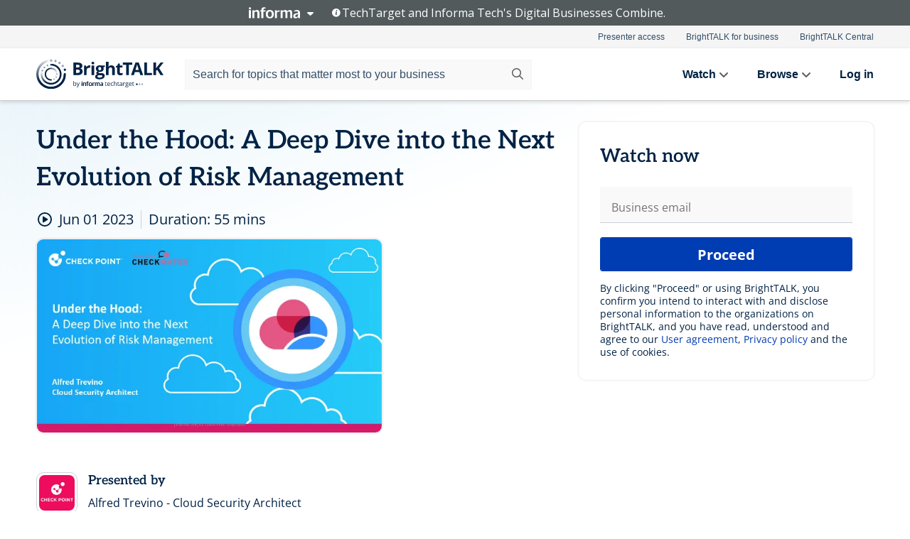

--- FILE ---
content_type: text/html; charset=utf-8
request_url: https://www.brighttalk.com/webcast/16731/583109?utm_source=brighttalk-portal&utm_medium=web&utm_content=risk-remediation&utm_term=search-result-9&utm_campaign=webcasts-search-results-feed
body_size: 22224
content:
<!DOCTYPE html><html lang="en"><head><meta charSet="utf-8"/><link rel="icon" type="image/png" href="https://assets.brighttalk.com/images/favicon.ico?nocache=1"/><link rel="apple-touch-icon" href="https://assets.brighttalk.com/images/favicon-apple-touch-icon.png?nocache=1"/><link rel="canonical" href="https://www.brighttalk.com/webcast/16731/583109"/><title>Under the Hood: A Deep Dive into the Next Evolution of Risk Management</title><meta name="description" content="Are you interested in learning how to effectively manage risks in your cloud environment? Join us for a Check Mates webinar on leveraging the Cloud Nati..."/><meta property="og:type" content="website"/><meta name="og:title" property="og:title" content="Under the Hood: A Deep Dive into the Next Evolution of Risk Management"/><meta name="og:description" property="og:description" content="Are you interested in learning how to effectively manage risks in your cloud environment? Join us for a Check Mates webinar on leveraging the Cloud Native Application Protection Platform for actionable insights.

In today&#x27;s fast-paced world, time and resources are critical, and managing risks can be a daunting task. Our goal is to help you prioritize your work effectively, keeping business priorities in mind. Our CloudGuard solution maps the attack surface of each cloud asset and combines it with context information to provide a prioritized list of assets at risk, along with the necessary remediation steps.

During this webinar, you will learn how CloudGuard can help you manage risks in various use cases, including sensitive build servers and virtual appliances, older legacy objects, and prioritizing business risks using risk management rules. Our experts will share practical insights and real-world examples to help you understand how to leverage CloudGuard effectively.

Join us on June 1st to learn how to effectively manage risks in your cloud environment using CloudGuard. Don&#x27;t miss this opportunity to gain actionable insights and take your cloud security to the next level. Register now to secure your spot!"/><meta property="og:site_name" content="BrightTALK"/><meta property="og:url" content="https://www.brighttalk.com/webcast/16731/583109"/><meta name="brighttalk-channel-id" content="16731"/><meta name="brighttalk-page-architecture" content="react"/><meta name="brighttalk-page-name" content="webcast"/><meta name="brighttalk-content-status" content="recorded"/><meta name="brighttalk-community" content="IT Security"/><meta name="brighttalk-community-parent" content="Information Technology"/><meta name="twitter:card" content="summary"/><meta name="twitter:title" content="Under the Hood: A Deep Dive into the Next Evolution of Risk Management"/><meta name="twitter:description" content="Are you interested in learning how to effectively manage risks in your cloud environment? Join us for a Check Mates webinar on leveraging the Cloud Native Application Protection Platform for actionable insights.

In today&#x27;s fast-paced world, time and resources are critical, and managing risks can be a daunting task. Our goal is to help you prioritize your work effectively, keeping business priorities in mind. Our CloudGuard solution maps the attack surface of each cloud asset and combines it with context information to provide a prioritized list of assets at risk, along with the necessary remediation steps.

During this webinar, you will learn how CloudGuard can help you manage risks in various use cases, including sensitive build servers and virtual appliances, older legacy objects, and prioritizing business risks using risk management rules. Our experts will share practical insights and real-world examples to help you understand how to leverage CloudGuard effectively.

Join us on June 1st to learn how to effectively manage risks in your cloud environment using CloudGuard. Don&#x27;t miss this opportunity to gain actionable insights and take your cloud security to the next level. Register now to secure your spot!"/><meta name="twitter:site" content="BrightTALK"/><meta name="twitter:creator" content=""/><meta property="og:image" content="https://cdn.brighttalk.com/ams/california/images/communication/583109/image_917817.png?width=640&amp;height=360"/><meta name="twitter:image" content="https://cdn.brighttalk.com/ams/california/images/communication/583109/image_917817.png?width=640&amp;height=360"/><meta name="viewport" content="initial-scale=1.0, width=device-width"/><meta name="robots" content="index,follow"/><script type="application/ld+json">{"@context":"https://schema.org","@type":"Event","name":"Under the Hood: A Deep Dive into the Next Evolution of Risk Management","description":"Are you interested in learning how to effectively manage risks in your cloud environment? Join us for a Check Mates webinar on leveraging the Cloud Native Application Protection Platform for actionable insights.\n\nIn today&apos;s fast-paced world, time and resources are critical, and managing risks can be a daunting task. Our goal is to help you prioritize your work effectively, keeping business priorities in mind. Our CloudGuard solution maps the attack surface of each cloud asset and combines it with context information to provide a prioritized list of assets at risk, along with the necessary remediation steps.\n\nDuring this webinar, you will learn how CloudGuard can help you manage risks in various use cases, including sensitive build servers and virtual appliances, older legacy objects, and prioritizing business risks using risk management rules. Our experts will share practical insights and real-world examples to help you understand how to leverage CloudGuard effectively.\n\nJoin us on June 1st to learn how to effectively manage risks in your cloud environment using CloudGuard. Don&apos;t miss this opportunity to gain actionable insights and take your cloud security to the next level. Register now to secure your spot!","about":"Are you interested in learning how to effectively manage risks in your cloud environment? Join us for a Check Mates webinar on leveraging the Cloud Native Application Protection Platform for actionable insights.\n\nIn today&apos;s fast-paced world, time and resources are critical, and managing risks can be a daunting task. Our goal is to help you prioritize your work effectively, keeping business priorities in mind. Our CloudGuard solution maps the attack surface of each cloud asset and combines it with context information to provide a prioritized list of assets at risk, along with the necessary remediation steps.\n\nDuring this webinar, you will learn how CloudGuard can help you manage risks in various use cases, including sensitive build servers and virtual appliances, older legacy objects, and prioritizing business risks using risk management rules. Our experts will share practical insights and real-world examples to help you understand how to leverage CloudGuard effectively.\n\nJoin us on June 1st to learn how to effectively manage risks in your cloud environment using CloudGuard. Don&apos;t miss this opportunity to gain actionable insights and take your cloud security to the next level. Register now to secure your spot!","startDate":"2023-06-01T15:00:00Z","endDate":"2023-06-01T15:00:55.000Z","url":"https://www.brighttalk.com/webcast/16731/583109","duration":"PT0H0M55S","location":{"@type":"VirtualLocation","name":"BrightTALK","url":"https://www.brighttalk.com/webcast/16731/583109","description":"Are you interested in learning how to effectively manage risks in your cloud environment? Join us for a Check Mates webinar on leveraging the Cloud Native Application Protection Platform for actionable insights.\n\nIn today&apos;s fast-paced world, time and resources are critical, and managing risks can be a daunting task. Our goal is to help you prioritize your work effectively, keeping business priorities in mind. Our CloudGuard solution maps the attack surface of each cloud asset and combines it with context information to provide a prioritized list of assets at risk, along with the necessary remediation steps.\n\nDuring this webinar, you will learn how CloudGuard can help you manage risks in various use cases, including sensitive build servers and virtual appliances, older legacy objects, and prioritizing business risks using risk management rules. Our experts will share practical insights and real-world examples to help you understand how to leverage CloudGuard effectively.\n\nJoin us on June 1st to learn how to effectively manage risks in your cloud environment using CloudGuard. Don&apos;t miss this opportunity to gain actionable insights and take your cloud security to the next level. Register now to secure your spot!","image":"https://cdn.brighttalk.com/ams/california/images/communication/583109/image_917817.png?width=640&amp;height=360"},"image":"https://cdn.brighttalk.com/ams/california/images/communication/583109/image_917817.png?width=640&amp;height=360","performer":"Alfred Trevino - Cloud Security Architect","organizer":{"@type":"Organization","name":"Check Point Software","description":"Check Point Software Technologies Ltd. (www.checkpoint.com) is a leading AI-powered, cloud-delivered cyber security platform provider protecting over 100,000 organizations worldwide. Check Point leverages the power of AI everywhere to enhance cyber security efficiency and accuracy through its Infinity Platform, with industry-leading catch rates enabling proactive threat anticipation and smarter, faster response times. The comprehensive platform includes cloud-delivered technologies consisting of Check Point Harmony to secure the workspace, Check Point CloudGuard to secure the cloud, Check Point Quantum to secure the network, and Check Point Infinity Core Services for collaborative security operations and services.","url":"https://www.brighttalk.com/channel/16731"},"eventAttendanceMode":"OnlineEventAttendanceMode","eventStatus":"EventScheduled","aggregateRating":{"@type":"AggregateRating","bestRating":"5","worstRating":"1","ratingValue":"5","ratingCount":"1"}}</script><script async="" src="https://unpkg.com/date-time-format-timezone@latest/build/browserified/date-time-format-timezone-complete-min.js"></script><style type="text/css">

    #cmp-banner {
      position: fixed;
      bottom: 0;
      left: 0;
      z-index: 1200;
    }
    @media (min-width: 960px) {
      #cmp-banner {
        bottom: 20px;
        left: 20px;
      }
    }
    #cmp-banner:empty {
      display: none;
    }

  </style><script type="text/javascript">
	"use strict";function _typeof(t){return(_typeof="function"==typeof Symbol&&"symbol"==typeof Symbol.iterator?function(t){return typeof t}:function(t){return t&&"function"==typeof Symbol&&t.constructor===Symbol&&t!==Symbol.prototype?"symbol":typeof t})(t)}!function(){var t=function(){var t,e,o=[],n=window,r=n;for(;r;){try{if(r.frames.__tcfapiLocator){t=r;break}}catch(t){}if(r===n.top)break;r=r.parent}t||(!function t(){var e=n.document,o=!!n.frames.__tcfapiLocator;if(!o)if(e.body){var r=e.createElement("iframe");r.style.cssText="display:none",r.name="__tcfapiLocator",e.body.appendChild(r)}else setTimeout(t,5);return!o}(),n.__tcfapi=function(){for(var t=arguments.length,n=new Array(t),r=0;r<t;r++)n[r]=arguments[r];if(!n.length)return o;"setGdprApplies"===n[0]?n.length>3&&2===parseInt(n[1],10)&&"boolean"==typeof n[3]&&(e=n[3],"function"==typeof n[2]&&n[2]("set",!0)):"ping"===n[0]?"function"==typeof n[2]&&n[2]({gdprApplies:e,cmpLoaded:!1,cmpStatus:"stub"}):o.push(n)},n.addEventListener("message",(function(t){var e="string"==typeof t.data,o={};if(e)try{o=JSON.parse(t.data)}catch(t){}else o=t.data;var n="object"===_typeof(o)&&null!==o?o.__tcfapiCall:null;n&&window.__tcfapi(n.command,n.version,(function(o,r){var a={__tcfapiReturn:{returnValue:o,success:r,callId:n.callId}};t&&t.source&&t.source.postMessage&&t.source.postMessage(e?JSON.stringify(a):a,"*")}),n.parameter)}),!1))};"undefined"!=typeof module?module.exports=t:t()}();

	(function () { var e = false; var c = window; var t = document; function r() { if (!c.frames["__uspapiLocator"]) { if (t.body) { var a = t.body; var e = t.createElement("iframe"); e.style.cssText = "display:none"; e.name = "__uspapiLocator"; a.appendChild(e) } else { setTimeout(r, 5) } } } r(); function p() { var a = arguments; __uspapi.a = __uspapi.a || []; if (!a.length) { return __uspapi.a } else if (a[0] === "ping") { a[2]({ gdprAppliesGlobally: e, cmpLoaded: false }, true) } else { __uspapi.a.push([].slice.apply(a)) } } function l(t) { var r = typeof t.data === "string"; try { var a = r ? JSON.parse(t.data) : t.data; if (a.__cmpCall) { var n = a.__cmpCall; c.__uspapi(n.command, n.parameter, function (a, e) { var c = { __cmpReturn: { returnValue: a, success: e, callId: n.callId } }; t.source.postMessage(r ? JSON.stringify(c) : c, "*") }) } } catch (a) { } } if (typeof __uspapi !== "function") { c.__uspapi = p; __uspapi.msgHandler = l; c.addEventListener("message", l, false) } })();

	window.__gpp_addFrame=function(e){if(!window.frames[e])if(document.body){var t=document.createElement("iframe");t.style.cssText="display:none",t.name=e,document.body.appendChild(t)}else window.setTimeout(window.__gpp_addFrame,10,e)},window.__gpp_stub=function(){var e=arguments;if(__gpp.queue=__gpp.queue||[],__gpp.events=__gpp.events||[],!e.length||1==e.length&&"queue"==e[0])return __gpp.queue;if(1==e.length&&"events"==e[0])return __gpp.events;var t=e[0],p=e.length>1?e[1]:null,s=e.length>2?e[2]:null;if("ping"===t)p({gppVersion:"1.1",cmpStatus:"stub",cmpDisplayStatus:"hidden",signalStatus:"not ready",supportedAPIs:["2:tcfeuv2","5:tcfcav1","6:uspv1","7:usnatv1","8:uscav1","9:usvav1","10:uscov1","11:usutv1","12:usctv1"],cmpId:0,sectionList:[],applicableSections:[],gppString:"",parsedSections:{}},!0);else if("addEventListener"===t){"lastId"in __gpp||(__gpp.lastId=0),__gpp.lastId++;var n=__gpp.lastId;__gpp.events.push({id:n,callback:p,parameter:s}),p({eventName:"listenerRegistered",listenerId:n,data:!0,pingData:{gppVersion:"1.1",cmpStatus:"stub",cmpDisplayStatus:"hidden",signalStatus:"not ready",supportedAPIs:["2:tcfeuv2","5:tcfcav1","6:uspv1","7:usnatv1","8:uscav1","9:usvav1","10:uscov1","11:usutv1","12:usctv1"],cmpId:0,sectionList:[],applicableSections:[],gppString:"",parsedSections:{}}},!0)}else if("removeEventListener"===t){for(var a=!1,i=0;i<__gpp.events.length;i++)if(__gpp.events[i].id==s){__gpp.events.splice(i,1),a=!0;break}p({eventName:"listenerRemoved",listenerId:s,data:a,pingData:{gppVersion:"1.1",cmpStatus:"stub",cmpDisplayStatus:"hidden",signalStatus:"not ready",supportedAPIs:["2:tcfeuv2","5:tcfcav1","6:uspv1","7:usnatv1","8:uscav1","9:usvav1","10:uscov1","11:usutv1","12:usctv1"],cmpId:0,sectionList:[],applicableSections:[],gppString:"",parsedSections:{}}},!0)}else"hasSection"===t?p(!1,!0):"getSection"===t||"getField"===t?p(null,!0):__gpp.queue.push([].slice.apply(e))},window.__gpp_msghandler=function(e){var t="string"==typeof e.data;try{var p=t?JSON.parse(e.data):e.data}catch(e){p=null}if("object"==typeof p&&null!==p&&"__gppCall"in p){var s=p.__gppCall;window.__gpp(s.command,(function(p,n){var a={__gppReturn:{returnValue:p,success:n,callId:s.callId}};e.source.postMessage(t?JSON.stringify(a):a,"*")}),"parameter"in s?s.parameter:null,"version"in s?s.version:"1.1")}},"__gpp"in window&&"function"==typeof window.__gpp||(window.__gpp=window.__gpp_stub,window.addEventListener("message",window.__gpp_msghandler,!1),window.__gpp_addFrame("__gppLocator"));

	window._sp_queue = [];
	window._sp_ = {
		config: {
			accountId: 370,
			baseEndpoint: 'https://cdn.privacy-mgmt.com',
			usnat: {
					 includeUspApi: true
			  },

			gdpr: { },
			events: {
				onMessageChoiceSelect: function (message_type, choice_id, choice_type_id) {

					// Code to make 'Accept' and 'Reject' buttons work in the CPPA banner
					if (message_type === "usnat") {
						console.log(choice_type_id);
						if (choice_type_id === 11 || choice_type_id === 13) {
							document.getElementById("cmp-banner").style.display = "none";
						}
						if (choice_type_id === 11) {
							localStorage.setItem("acceptconsent", "true");
						} else {
							localStorage.setItem("acceptconsent", "false");
						}
					} else {
						if (choice_type_id === 11) {
							localStorage.setItem("acceptconsent", "true");
						} else {
							localStorage.setItem("acceptconsent", "false");
						}
					}

				},
				onMessageReady: function() {
					console.log('[event] onMessageReady', arguments);
				},
				onMessageChoiceError: function() {
					console.log('[event] onMessageChoiceError', arguments);
				},
				onPrivacyManagerAction: function() {
					console.log('[event] onPrivacyManagerAction', arguments);
				},
				onPMCancel: function() {
					console.log('[event] onPMCancel', arguments);
				},
				onMessageReceiveData: function() {
					console.log('[event] onMessageReceiveData', arguments);
				},
				onSPPMObjectReady: function() {
					console.log('[event] onSPPMObjectReady', arguments);
				},
				onConsentReady: function (message_type, choice_type_id, choice_id, consentUUID, euconsent) {
					console.log('[event] onConsentReady', arguments);
				},
				onError: function() {
					console.log('[event] onError', arguments);
				},
			}
		}
	}
	</script><script src="https://cdn.privacy-mgmt.com/unified/wrapperMessagingWithoutDetection.js" async=""></script><meta name="next-head-count" content="31"/><script type="text/javascript">

    window.dataLayer = window.dataLayer || [];
    function gtag() { dataLayer.push(arguments); }

    //default behavior
    gtag('consent', 'default', {
      'ad_storage': 'granted',
      'analytics_storage': 'granted',
      'wait_for_update': 500
    });

    //behavior specific for end-users in the EEA
    gtag('consent', 'default', {
      'ad_storage': 'denied',
      'analytics_storage': 'denied',
      'region': ['BE', 'BG', 'CZ', 'DK', 'CY', 'LV', 'LT', 'LU', 'ES', 'FR', 'HR', 'IT', 'PL', 'PT', 'RO', 'SI', 'HU', 'MT', 'NL', 'AT', 'IS', 'LI', 'NO', 'SK', 'FI', 'SE', 'DE', 'EE', 'IE', 'EL'],
      'wait_for_update': 500
    });

  </script><script id="gtmScript" nonce="">(function(w,d,s,l,i){w[l]=w[l]||[];w[l].push({'gtm.start':
                    new Date().getTime(),event:'gtm.js'});var f=d.getElementsByTagName(s)[0],
                    j=d.createElement(s),dl=l!='dataLayer'?'&l='+l:'';j.async=true;j.src=
                    'https://www.googletagmanager.com/gtm.js?id='+i+dl;var n=d.querySelector('[nonce]');
                    n&&j.setAttribute('nonce',n.nonce||n.getAttribute('nonce'));f.parentNode.insertBefore(j,f);
                    })(window,document,'script','dataLayer','GTM-NCXH7DF');</script><meta name="brighttalk-build"/><script type="module" src="https://www.brighttalk.com/globalauth-helpercomponent/globalauth-helpercomponent.esm.js"></script><link rel="preload" href="/webcast/_next/static/css/179b5a4c6844eae3.css" as="style"/><link rel="stylesheet" href="/webcast/_next/static/css/179b5a4c6844eae3.css" data-n-g=""/><link rel="preload" href="/webcast/_next/static/css/400f5d73089914b2.css" as="style"/><link rel="stylesheet" href="/webcast/_next/static/css/400f5d73089914b2.css" data-n-p=""/><link rel="preload" href="/webcast/_next/static/css/ce5fea244d2c7257.css" as="style"/><link rel="stylesheet" href="/webcast/_next/static/css/ce5fea244d2c7257.css"/><noscript data-n-css=""></noscript><script defer="" nomodule="" src="/webcast/_next/static/chunks/polyfills-c67a75d1b6f99dc8.js"></script><script defer="" src="/webcast/_next/static/chunks/479.00bec7571fc3660a.js"></script><script src="/webcast/_next/static/chunks/webpack-1b73b86944a4d0a4.js" defer=""></script><script src="/webcast/_next/static/chunks/framework-aeb85a5e071ca0cb.js" defer=""></script><script src="/webcast/_next/static/chunks/main-c05ad2e766969304.js" defer=""></script><script src="/webcast/_next/static/chunks/pages/_app-e1306b7b45ed31bf.js" defer=""></script><script src="/webcast/_next/static/chunks/ad54e6ef-baf8410d2a54234b.js" defer=""></script><script src="/webcast/_next/static/chunks/28455a0b-f262a48674952fe5.js" defer=""></script><script src="/webcast/_next/static/chunks/94-0fcdae1b49b3bd17.js" defer=""></script><script src="/webcast/_next/static/chunks/245-c192ff7fc3392b81.js" defer=""></script><script src="/webcast/_next/static/chunks/9-0a25cac403357889.js" defer=""></script><script src="/webcast/_next/static/chunks/pages/%5BchannelId%5D/%5BwebcastId%5D-3da4b3530dbc3ad9.js" defer=""></script><script src="/webcast/_next/static/3277/_buildManifest.js" defer=""></script><script src="/webcast/_next/static/3277/_ssgManifest.js" defer=""></script><style id="__jsx-3232243858">.previewImg.jsx-3232243858{background:url(https://cdn.brighttalk.com/ams/california/images/communication/583109/image_917817.png?width=640&height=360)center center no-repeat;-webkit-filter:blur(4rem)grayscale(30%);filter:blur(4rem)grayscale(30%);opacity:.17;-webkit-background-size:cover;-moz-background-size:cover;-o-background-size:cover;background-size:cover;width:100%;height:100%;-webkit-transform:scale(1.1);-moz-transform:scale(1.1);-ms-transform:scale(1.1);-o-transform:scale(1.1);transform:scale(1.1)}</style></head><body><noscript><iframe src="https://www.googletagmanager.com/ns.html?id=GTM-NCXH7DF"
                height="0" width="0" style="display:none;visibility:hidden"></iframe></noscript><div id="__next"> <div class="InformaBanner_light__oav1_ InformaBanner_banner__5OVWh"><div class="InformaBanner_container__lAm_Y"><div class="InformaBanner_line-message__vc5WN"><button class="InformaBanner_btn-toggle__6eadl"><img class="InformaBanner_logo-text__5ZhoW" src="[data-uri]" alt="Informa Logo"/><img class="InformaBanner_icon-downArrow__iK5Eo" src="[data-uri]" alt="Toggle"/></button><p><img class="InformaBanner_icon-info__cbp6P" src="[data-uri]" alt="Info"/><span class="">TechTarget and Informa Tech&#x27;s Digital Businesses Combine.</span></p></div><div class="InformaBanner_expanded-message-detail__ZfXMh"><p class="InformaBanner_en__B2IaO InformaBanner_lead-copy__kkQ9H"><span class="">Together, we power an unparalleled network of 220+ online properties covering 10,000+ granular topics, serving an audience of 50+ million professionals with original, objective content from trusted sources. We help you gain critical insights and make more informed decisions across your business priorities.</span></p></div></div></div><div class="PageContent_app__Tw3yY"><div id="cmp-banner"></div><div class="ClientHeader_ClientHeader__Yhcmr ClientHeader_ClientHeader-basics__Tkt9O" data-preview-img="https://cdn.brighttalk.com/ams/california/images/communication/583109/image_917817.png?width=640&amp;height=360" aria-hidden="true" data-bdd="client-header"><div class="jsx-3232243858 previewImg"></div><div class="ClientHeader_ClientHeader--Gradient___ql1Q ClientHeader_ClientHeader-basics__Tkt9O"></div></div><span><div class="GlobalHeader_global-header__7RU_n"><link rel="modulepreload" href="https://www.brighttalk.com/webcomponent/dist/brighttalk-web-components/brighttalk-web-components.esm.js"/></div></span><div class="Container_Container__cJtME PageContent_Player-Content__cuHLP"><main class="PageContent_Player-Content-Main__dT2hM" id="bt-player-content-main"><section class="Section_Section30__FyFjI"><h1 data-bdd="player-webcast-title">Under the Hood: A Deep Dive into the Next Evolution of Risk Management</h1><section class="Section_Section10__MY7SZ WebcastHeader_WebcastHeader-Subheader-Container__eoyOs" data-bdd="player-webcast-content"><div class="WebcastHeader_WebcastHeaders-wrap__ub947"><div class="WebcastHeader_WebcastHeader-Subheader__2hOd6"><div class="WebcastHeader_WebcastHeader-date-time-wrap__5DSIB"><time class="WebcastHeader_WebcastHeader-Duration__Ojp_n" data-bdd="player-webcast-duration" dateTime="55m"><span>Duration: </span><span>55<!-- --> mins</span></time></div></div><div class="WebcastHeader_WebcastHeader-Extra__mYsCW"></div></div></section><section class="Section_Section40__iljNL DefaultWebcastContent_DefaultWebcastContent--pad-right__m0r9W"><div class="PlayerPlaceholder_outer__erL98" data-bdd="player-placeholder"><div class="PlayerPlaceholder_PlayerPlaceholder__E0yEP" id="default-placeholder"><div style="--aspect-ratio:(16/9)" data-bdd="thumbnail-container" class="Thumbnail_thumbnail__nQlEr Thumbnail_thumbnail--small__tLn5m thumbnail PlayerPlaceholder_PlayerPlaceholder-ThumbnailIE__p2acC PlayerPlaceholder_PlayerPlaceholder--max-height__ylfXH PlayerPlaceholder_PlayerNoCrusor__AAgzp"><img src="https://cdn.brighttalk.com/ams/california/images/communication/583109/image_917817.png?width=640&amp;height=360" alt="" class="Thumbnail_thumbnail-img__Odh48" data-bdd="player-placeholder-thumbnail" width="647" height="364"/></div></div></div></section><section data-bdd="player-details"><article class="DefaultWebcastContent_DefaultWebcastContent-article__NVTL1"><div class="DefaultWebcastContent_DefaultWebcastContent-ChannelLogo__PbB1y" data-bdd="player-channel-logo" aria-hidden="true"><div class="DefaultWebcastContent_Channel-Image-Wrapper__BBPXC"><img alt="Check Point Software" loading="lazy" width="300" height="300" decoding="async" data-nimg="1" class="img-fluid h-100 w-100" style="color:transparent" srcSet="/webcast/_next/image?url=https%3A%2F%2Fcdn.brighttalk.com%2Fams%2Fcalifornia%2Fimages%2Fchannel%2F16731%2Fimage_1050098.png%3Fwidth%3D300%26height%3D300&amp;w=384&amp;q=75 1x, /webcast/_next/image?url=https%3A%2F%2Fcdn.brighttalk.com%2Fams%2Fcalifornia%2Fimages%2Fchannel%2F16731%2Fimage_1050098.png%3Fwidth%3D300%26height%3D300&amp;w=640&amp;q=75 2x" src="/webcast/_next/image?url=https%3A%2F%2Fcdn.brighttalk.com%2Fams%2Fcalifornia%2Fimages%2Fchannel%2F16731%2Fimage_1050098.png%3Fwidth%3D300%26height%3D300&amp;w=640&amp;q=75"/></div></div><div class="DefaultWebcastContent_DefaultWebcastContent-Presented__pye_R"><h2 class="DefaultWebcastContent_DefaultWebcastContent-Header3__AZoDj">Presented by</h2><p class="DefaultWebcastContent_DefaultWebcastContent-P__e8prc" data-bdd="player-presenter">Alfred Trevino - Cloud Security Architect</p></div></article><article><h2 class="DefaultWebcastContent_DefaultWebcastContent-Header3__AZoDj">About this talk</h2><div class="DefaultWebcastContent_DefaultWebcastContent-P__e8prc" data-bdd="player-body"><div class="Markdown_Markdown__kIRZG">Are you interested in learning how to effectively manage risks in your cloud environment? Join us for a Check Mates webinar on leveraging the Cloud Native Application Protection Platform for actionable insights.

In today's fast-paced world, time and resources are critical, and managing risks can be a daunting task. Our goal is to help you prioritize your work effectively, keeping business priorities in mind. Our CloudGuard solution maps the attack surface of each cloud asset and combines it with context information to provide a prioritized list of assets at risk, along with the necessary remediation steps.

During this webinar, you will learn how CloudGuard can help you manage risks in various use cases, including sensitive build servers and virtual appliances, older legacy objects, and prioritizing business risks using risk management rules. Our experts will share practical insights and real-world examples to help you understand how to leverage CloudGuard effectively.

Join us on June 1st to learn how to effectively manage risks in your cloud environment using CloudGuard. Don't miss this opportunity to gain actionable insights and take your cloud security to the next level. Register now to secure your spot!</div></div></article></section></section><div class="ChannelInfo_channel-info-container__qA1DZ"><div class="ChannelInfo_horizontal-card__Zig9Q mb-4 row"><div class="ChannelInfo_channel-info-wrapper__M9Baq"><div class="col-md-4 ChannelInfo_channel-info-image__OBxNW"><div class="ChannelInfo_card-image-wrapper__AFlnA"><a href="https://www.brighttalk.com/channel/16731/" title="Visit Check Point Software&#x27;s channel" data-bdd="channel-info-channel-link"><img alt="Check Point Software" loading="lazy" width="300" height="300" decoding="async" data-nimg="1" class="img-fluid h-100 w-100 ChannelInfo_card-image__xy9wa" style="color:transparent" srcSet="/webcast/_next/image?url=https%3A%2F%2Fcdn.brighttalk.com%2Fams%2Fcalifornia%2Fimages%2Fchannel%2F16731%2Fimage_1050098.png%3Fwidth%3D300%26height%3D300&amp;w=384&amp;q=75 1x, /webcast/_next/image?url=https%3A%2F%2Fcdn.brighttalk.com%2Fams%2Fcalifornia%2Fimages%2Fchannel%2F16731%2Fimage_1050098.png%3Fwidth%3D300%26height%3D300&amp;w=640&amp;q=75 2x" src="/webcast/_next/image?url=https%3A%2F%2Fcdn.brighttalk.com%2Fams%2Fcalifornia%2Fimages%2Fchannel%2F16731%2Fimage_1050098.png%3Fwidth%3D300%26height%3D300&amp;w=640&amp;q=75"/></a></div></div><div class="ChannelInfo_card-body__Cm7rx col-md-8"><a href="https://www.brighttalk.com/channel/16731/" title="Visit Check Point Software&#x27;s channel" data-bdd="channel-info-channel-link" class="ChannelInfo_card-title-link__erJbG"><h2 class="ChannelInfo_card-title__uZ534">Check Point Software</h2></a><div class="ChannelInfo_card-statistics__HDPkB"><span data-bdd="channel-info-subscribers">59132<!-- --> subscribers</span><span><span class="ChannelInfo_text-divider__IdRn6"></span>423<!-- --> talks</span></div><div class="ChannelInfo_card-strapline__hBp5d"><span width="0"><span></span><span>The Leading Cyber Security Platform</span><span style="position:fixed;visibility:hidden;top:0;left:0">…</span></span></div><div class="ChannelInfo_card-description__vs4sW"><span width="0"><span></span><span>Check Point Software Technologies Ltd. (www.checkpoint.com) is a leading AI-powered, cloud-delivered cyber security platform provider protecting over 100,000 organizations worldwide. Check Point leverages the power of AI everywhere to enhance cyber security efficiency and accuracy through its Infinity Platform, with industry-leading catch rates enabling proactive threat anticipation and smarter, faster response times. The comprehensive platform includes cloud-delivered technologies consisting of Check Point Harmony to secure the workspace, Check Point CloudGuard to secure the cloud, Check Point Quantum to secure the network, and Check Point Infinity Core Services for collaborative security operations and services.</span><span style="position:fixed;visibility:hidden;top:0;left:0">…</span></span></div></div></div></div></div><section class="Section_Section30__FyFjI RelatedTopics_RelatedTopics__J973v" data-bdd="related-topic"><h2 class="RelatedTopics_RelatedTopics-Label__Qc2fT" data-bdd="related-topic-header">Related topics</h2><div class="RelatedTopics_RelatedTopics-Items__VQabW" data-bdd="related-topic-items"><a href="https://www.brighttalk.com/topic/risk-assessment" class="RelatedTopics_RelatedTopics-Link__p7ZnJ" data-bdd="related-topic-0-link"><div class="RelatedTopics_RelatedTopics-Item__T42J0" data-bdd="related-topic-0-text">Risk Assessment</div></a><a href="https://www.brighttalk.com/topic/risk-management" class="RelatedTopics_RelatedTopics-Link__p7ZnJ" data-bdd="related-topic-1-link"><div class="RelatedTopics_RelatedTopics-Item__T42J0" data-bdd="related-topic-1-text">Risk Management</div></a><a href="https://www.brighttalk.com/topic/cloud-security" class="RelatedTopics_RelatedTopics-Link__p7ZnJ" data-bdd="related-topic-2-link"><div class="RelatedTopics_RelatedTopics-Item__T42J0" data-bdd="related-topic-2-text">Cloud Security</div></a></div></section></main><aside class="PageContent_Player-Content-Aside__ejqAg"><div class="SidePanel_form-wrapper__XAlVE"><div class="SidePanel_globalauth-wrapper__fRQUj"><div class="SidePanel_spinner-wrapper__vIlwe"><div class="GlobalAuthSkeleton_wrapper__bWg5s"><div class="GlobalAuthSkeleton_skeleton-loader-item__QXrVE GlobalAuthSkeleton_heading__oXy64"></div><div class="GlobalAuthSkeleton_skeleton-loader-item__QXrVE GlobalAuthSkeleton_input__q43DK"></div><div class="GlobalAuthSkeleton_skeleton-loader-item__QXrVE GlobalAuthSkeleton_button__Ji96E"></div><div class="GlobalAuthSkeleton_skeleton-loader-item__QXrVE GlobalAuthSkeleton_text___CPXT"></div><div class="GlobalAuthSkeleton_privacy-text__U75_Y"><div class="GlobalAuthSkeleton_skeleton-loader-item__QXrVE GlobalAuthSkeleton_text___CPXT"></div><div class="GlobalAuthSkeleton_skeleton-loader-item__QXrVE GlobalAuthSkeleton_text___CPXT"></div><div class="GlobalAuthSkeleton_skeleton-loader-item__QXrVE GlobalAuthSkeleton_text___CPXT"></div><div class="GlobalAuthSkeleton_skeleton-loader-item__QXrVE GlobalAuthSkeleton_text___CPXT"></div><div class="GlobalAuthSkeleton_skeleton-loader-item__QXrVE GlobalAuthSkeleton_text-1__a9eLg"></div></div></div></div></div></div></aside></div><div class="global-footer"><style>
       .global-footer {
			background-color: #283857;
			min-height: 394px;
		}
      </style></div><script src="https://www.brighttalk.com/webcomponent/dist/techtarget-informa-banner/techtarget-informa-footer.js?v=1.0.0"></script><techtarget-informa-footer theme="light" language="en"></techtarget-informa-footer></div> </div><script id="__NEXT_DATA__" type="application/json">{"props":{"pageProps":{"channelId":"16731","webcastId":"583109","channel":{"id":16731,"statistics":{"upcomingCommunications":"1","liveCommunications":"0","recordedCommunications":"422","subscribers":"59132","viewedSeconds":"145697230"},"channelName":"Check Point Software","channelUrl":"https://www.brighttalk.com/channel/16731","channelDescription":"Check Point Software Technologies Ltd. (www.checkpoint.com) is a leading AI-powered, cloud-delivered cyber security platform provider protecting over 100,000 organizations worldwide. Check Point leverages the power of AI everywhere to enhance cyber security efficiency and accuracy through its Infinity Platform, with industry-leading catch rates enabling proactive threat anticipation and smarter, faster response times. The comprehensive platform includes cloud-delivered technologies consisting of Check Point Harmony to secure the workspace, Check Point CloudGuard to secure the cloud, Check Point Quantum to secure the network, and Check Point Infinity Core Services for collaborative security operations and services.","strapLine":"The Leading Cyber Security Platform","visibility":"included","channelImg":"https://cdn.brighttalk.com/ams/california/images/channel/16731/image_1050098.png?width=300\u0026height=300","locale":"en-US","showAttendees":false,"showShare":true,"showSocial":true},"webcast":{"id":583109,"channel":{"id":16731},"title":"Under the Hood: A Deep Dive into the Next Evolution of Risk Management","description":"Are you interested in learning how to effectively manage risks in your cloud environment? Join us for a Check Mates webinar on leveraging the Cloud Native Application Protection Platform for actionable insights.\n\nIn today's fast-paced world, time and resources are critical, and managing risks can be a daunting task. Our goal is to help you prioritize your work effectively, keeping business priorities in mind. Our CloudGuard solution maps the attack surface of each cloud asset and combines it with context information to provide a prioritized list of assets at risk, along with the necessary remediation steps.\n\nDuring this webinar, you will learn how CloudGuard can help you manage risks in various use cases, including sensitive build servers and virtual appliances, older legacy objects, and prioritizing business risks using risk management rules. Our experts will share practical insights and real-world examples to help you understand how to leverage CloudGuard effectively.\n\nJoin us on June 1st to learn how to effectively manage risks in your cloud environment using CloudGuard. Don't miss this opportunity to gain actionable insights and take your cloud security to the next level. Register now to secure your spot!","presenter":"Alfred Trevino - Cloud Security Architect","duration":55,"keywords":"Risk Assessment, Risk Management, Cloud Security","start":"2023-06-01T15:00:00Z","entryTime":"2023-06-01T14:55:00Z","end":"","status":"recorded","timeZone":"America/New_York","url":"https://www.brighttalk.com/webcast/16731/583109","isGigCancelled":false,"previewImg":"https://cdn.brighttalk.com/ams/california/images/communication/583109/image_917817.png?width=640\u0026height=360","topics":[{"title":"Risk Assessment","url":"https://www.brighttalk.com/topic/risk-assessment"},{"title":"Risk Management","url":"https://www.brighttalk.com/topic/risk-management"},{"title":"Cloud Security","url":"https://www.brighttalk.com/topic/cloud-security"}],"pageState":"ondemand","visibility":"public","syndication":null,"rating":5,"ratingCount":1},"summit":{"eventCount":0,"img":"","link":"","live":[],"onDemand":[],"showTracks":false,"summitDate":"","title":"","tracks":[],"upcoming":[],"target":"","type":""},"webcastCommunities":{"communities":[{"id":4,"title":"Information Technology","description":"As an IT professional, many of the problems you face are multifaceted, complex and don’t lend themselves to simple solutions. The information technology community features useful and free information technology resources. Join to browse thousands of videos and webinars on ITIL best practices, IT security strategy and more presented by leading CTOs, CIOs and other technology experts.","alias":"information-technology","entryCount":490681,"childCount":3,"enabled":true,"primary":false,"children":[{"id":27,"title":"IT Security","description":"The IT security community on BrightTALK is composed of more than 200,000 IT security professionals trading relevant information on software assurance, network security and mobile security. Join the conversation by watching on-demand and live information security webinars and asking questions of experts and industry leaders.","alias":"it-security","entryCount":80739,"childCount":0,"enabled":true,"primary":true},{"id":60,"title":"Application Development","description":"The application development community features top thought leadership focusing on optimal practices in software development, SDLC methodology, mobile app development and application development platforms and tools. Join top software engineers and coders as they cover emerging trends in everything from enterprise app development to developing for mobile platforms such as Android and iOS.","alias":"application-development","entryCount":27514,"childCount":0,"enabled":true,"primary":false},{"id":119,"title":"Application Management","description":"Join thousands of engaged IT professionals in the application management community on BrightTALK. Interact with your peers in relevant webinars and videos on the latest trends and best practices for application lifecycle management, application performance management and application development.","alias":"application-management","entryCount":22340,"childCount":0,"enabled":true,"primary":false}]}]},"channelFeed":[{"date":"2026-02-17T16:00:00.000Z","id":661720,"channelId":16731,"thumbnail":{"alt":"Under the Hood: Introducing the CloudGuard Network Ops App (aka NOA) - Simplifying config, deployment, and operations","url":"https://cdn.brighttalk.com/ams/california/images/communication/661720/image_1079034.png?width=640\u0026height=360"},"title":"Under the Hood: Introducing the CloudGuard Network Ops App (aka NOA) - Simplifying config, deployment, and operations","description":"In this Under the Hood webinar we will be introducing the CloudGuard Network Ops App (NOA).\n\nNOA represents a significant leap forward in simplifying CloudGuard Network Security. It brings together orchestration, visibility, deployment, configuration, and operations into a single modern SaaS platform.\n\nWhat NOA Brings\n- A unified, intuitive experience for CloudGuard Network Security solutions \n- A modern and scalable SaaS architecture - foundation for faster delivery and continuous innovation\n- A consistent UX across Azure, GCP, and future cloud integrations\n\nNOA is now in Public Preview and available in the Check Point Infinity Portal, integrating our Public Cloud products!\n\nIn addition we will be answering all of your questions, taking your feedback, and discussing the NOA roadmap.\n\nHope to see you there!","link":"https://www.brighttalk.com/webcast/16731/661720","status":"upcoming","duration":3600},{"date":"2026-01-27T16:00:00.000Z","id":660395,"channelId":16731,"thumbnail":{"alt":"CloudGuard Network Security for Red Hat OpenShift Virtualization - Overview, Onboarding, and Best Practices","url":"https://cdn.brighttalk.com/ams/california/images/communication/660395/image_1077776.png?width=640\u0026height=360"},"title":"CloudGuard Network Security for Red Hat OpenShift Virtualization - Overview, Onboarding, and Best Practices","description":"Have you deployed Red Hat OpenShift Virtualization in your environment or are considering it?  And looking for the best way to secure it?\n\nIf so, you are in luck.  With Check Point's open garden approach we now support Red Hat OpenShift Virtualization.  Whether you are looking to deploy Check Point Security Management or CloudGuard Network Security gateways just like you do with other hypervisors we have you covered.\n\nIn this Under the Hood webinar we will cover how you can deploy Check Point services on Red Hat OpenShift Virtualization, discuss best practices, and answer all of your questions.\n\nHope to see you there!","link":"https://www.brighttalk.com/webcast/16731/660395","status":"recorded","duration":2104},{"date":"2025-12-18T10:00:00.000Z","id":658166,"channelId":16731,"thumbnail":{"alt":"The Cloud Architects Series: Building a Hybrid Mesh Security Strategy across clouds","url":"https://cdn.brighttalk.com/ams/california/images/communication/658166/image_1071529.png?width=640\u0026height=360"},"title":"The Cloud Architects Series: Building a Hybrid Mesh Security Strategy across clouds","description":"As cloud environments expand across AWS, Azure, and GCP, organizations face increasing complexity in securing distributed workloads, applications, and connectivity. This session brings together the core themes of our 2025 Cloud Architects Series and demonstrates how Check Point’s Hybrid Mesh Security Strategy delivers unified, scalable protection across every cloud footprint.\n\nJoin our Cloud Security Architects as they present practical, real-world use cases that show how CloudGuard Network Security, CloudGuard WAF, and SD-WAN work together to secure hybrid architectures. Through detailed architecture deep-dives, you’ll see how Check Point unifies threat prevention, policy enforcement, and full-stack visibility across AWS, Azure, GCP, data centers, and branch locations. Learn how to maintain consistent policies, stop advanced threats, and simplify operations — even in distributed, multi-cloud environments.\n\nYou will learn how to:\n- Apply a unified Hybrid Mesh Security framework across Multi-cloud and hybrid environments\n- Enforce consistent security posture using CloudGuard’s AI-driven advanced threat prevention\n- Protect cloud workloads using best-practice Firewall, WAF, and SD-WAN deployments\n- Simplify multi-cloud segmentation, governance, and connectivity\n- Reduce operational complexity through centralized management and IaC automation\n\nPerfect for security leaders, cloud architects and DevSecOps teams.\nRegister now and learn how to secure the cloud with a future-proof architecture.","link":"https://www.brighttalk.com/webcast/16731/658166","status":"recorded","duration":3155},{"date":"2025-12-18T09:00:00.000Z","id":658184,"channelId":16731,"thumbnail":{"alt":"Die Cloud Architects-Reihe: Aufbau einer hybriden Mesh-Sicherheitsstrategie über  Clouds hinweg","url":"https://cdn.brighttalk.com/ams/california/images/communication/658184/image_1071570.png?width=640\u0026height=360"},"title":"Die Cloud Architects-Reihe: Aufbau einer hybriden Mesh-Sicherheitsstrategie über  Clouds hinweg","description":"Mit der zunehmenden Verbreitung von Cloud-Umgebungen auf AWS, Azure und GCP stehen Unternehmen vor immer komplexeren Herausforderungen bei der Absicherung verteilter Workloads, Anwendungen und Konnektivität. Diese Session vereint die Kernthemen unserer Cloud Architects Series 2025 und zeigt, wie die Hybrid Mesh Security Strategy von Check Point einheitlichen, skalierbaren Schutz für jede Cloud-Umgebung bietet.\n\nUnsere Cloud-Sicherheitsarchitekten präsentieren Ihnen praxisnahe Anwendungsfälle, die zeigen, wie CloudGuard Network Security, CloudGuard WAF und SD-WAN hybride Architekturen schützen. Detaillierte Architekturanalysen veranschaulichen, wie Check Point Bedrohungsabwehr, Richtliniendurchsetzung und vollständige Transparenz über AWS, Azure, GCP, Rechenzentren und Niederlassungen hinweg vereint. Erfahren Sie, wie Sie konsistente Richtlinien einhalten, komplexe Bedrohungen abwehren und den Betrieb vereinfachen – selbst in verteilten Multi-Cloud-Umgebungen.\n\nSie lernen, wie Sie:\n- Ein einheitliches Hybrid-Mesh-Sicherheitsframework in Multi-Cloud- und Hybridumgebungen implementieren\n- Ein konsistentes Sicherheitsniveau durchsetzen – dank der KI-gestützten, fortschrittlichen Bedrohungsabwehr von CloudGuard\n- Cloud-Workloads mit Best-Practice-Firewall-, WAF- und SD-WAN-Implementierungen schützen\n- Multi-Cloud-Segmentierung, -Governance und -Konnektivität vereinfachen\n- Die operative Komplexität durch zentralisiertes Management und IaC-Automatisierung reduzieren\n\nIdeal für Sicherheitsverantwortliche, Cloud-Architekten und DevSecOps-Teams.\nJetzt anmelden und erfahren, wie Sie Ihre Cloud mit einer zukunftssicheren Architektur schützen.","link":"https://www.brighttalk.com/webcast/16731/658184","status":"recorded","duration":3192},{"date":"2025-12-18T09:00:00.000Z","id":658187,"channelId":16731,"thumbnail":{"alt":"Serie Cloud Architects: Creazione di una strategia di sicurezza mesh ibrida tra i cloud","url":"https://cdn.brighttalk.com/ams/california/images/communication/658187/image_1071577.png?width=640\u0026height=360"},"title":"Serie Cloud Architects: Creazione di una strategia di sicurezza mesh ibrida tra i cloud","description":"Con l'espansione degli ambienti cloud su AWS, Azure e GCP, le organizzazioni si trovano ad affrontare una crescente complessità nella protezione di carichi di lavoro, applicazioni e connettività distribuiti. Questa sessione riunisce i temi principali della nostra serie Cloud Architects 2025 e dimostra come la strategia di sicurezza Hybrid Mesh di Check Point offra una protezione unificata e scalabile in ogni ambiente cloud.\n\nUnisciti ai nostri Cloud Security Architect per scoprire casi d'uso pratici e reali che mostrano come CloudGuard Network Security, CloudGuard WAF e SD-WAN interagiscono per proteggere le architetture ibride. Attraverso approfondimenti dettagliati sull'architettura, scoprirai come Check Point unifica la prevenzione delle minacce, l'applicazione delle policy e la visibilità completa su AWS, Azure, GCP, data center e filiali. Scopri come mantenere policy coerenti, bloccare le minacce avanzate e semplificare le operazioni, anche in ambienti distribuiti e multi-cloud.\n\nImparerai come:\n- Applicare un framework di sicurezza Hybrid Mesh unificato in ambienti multi-cloud e ibridi\n- Applicare una strategia di sicurezza coerente utilizzando la prevenzione avanzata delle minacce basata sull'intelligenza artificiale di CloudGuard\n- Proteggere i carichi di lavoro cloud utilizzando le migliori pratiche di firewall, WAF e distribuzioni SD-WAN\n- Semplificare la segmentazione, la governance e la connettività multi-cloud\n- Ridurre la complessità operativa attraverso la gestione centralizzata e l'automazione IaC\n\nPerfetto per responsabili della sicurezza, architetti cloud e team DevSecOps.\nRegistrati ora e scopri come proteggere il cloud con un'architettura a prova di futuro.","link":"https://www.brighttalk.com/webcast/16731/658187","status":"recorded","duration":2982},{"date":"2025-12-18T09:00:00.000Z","id":658192,"channelId":16731,"thumbnail":{"alt":"Série Cloud Architects: Vytvoření hybridní bezpečnostní strategie pro sítě  napříč cloudy","url":"https://cdn.brighttalk.com/ams/california/images/communication/658192/image_1071581.png?width=640\u0026height=360"},"title":"Série Cloud Architects: Vytvoření hybridní bezpečnostní strategie pro sítě  napříč cloudy","description":"S rozšiřováním cloudových prostředí napříč službami AWS, Azure a GCP čelí organizace rostoucí složitosti v oblasti zabezpečení distribuovaných úloh, aplikací a konektivity. Tato prezentace spojuje klíčová témata naší série Cloud Architects 2025 a ukazuje, jak strategie hybridního síťového zabezpečení společnosti Check Point poskytuje jednotnou a škálovatelnou ochranu napříč všemi cloudovými platformami.\n\nPřidejte se k našim architektům cloudové bezpečnosti, kteří představí praktické případy použití z reálného světa, jež ukazují, jak CloudGuard Network Security, CloudGuard WAF a SD-WAN spolupracují na zabezpečení hybridních architektur. Prostřednictvím detailního ponoru do architektury uvidíte, jak Check Point sjednocuje prevenci hrozeb, vynucování zásad a kompletní přehled napříč AWS, Azure, GCP, datovými centry a pobočkami. Naučte se, jak udržovat konzistentní zásady, zastavovat pokročilé hrozby a zjednodušovat provoz – a to i v distribuovaných multicloudových prostředích.\n\nNaučíte se, jak:\n- Aplikovat jednotný rámec hybridního zabezpečení sítě (Hybrid Mesh Security) v multicloudových a hybridních prostředích\n- Vynucovat konzistentní bezpečnostní postupy pomocí pokročilé prevence hrozeb CloudGuard založené na umělé inteligenci\n- Chránit cloudové úlohy pomocí osvědčených postupů pro nasazení firewallů, WAF a SD-WAN\n- Zjednodušit segmentaci, správu a konektivitu v multicloudových prostředích\n- Snižovat provozní složitost prostřednictvím centralizované správy a automatizace IaC\n\nIdeální pro vedoucí pracovníky v oblasti bezpečnosti, cloudové architekty a týmy DevSecOps.\nZaregistrujte se nyní a naučte se, jak zabezpečit cloud pomocí architektury připravené na budoucnost.","link":"https://www.brighttalk.com/webcast/16731/658192","status":"recorded","duration":2481},{"date":"2025-12-18T09:00:00.000Z","id":658198,"channelId":16731,"thumbnail":{"alt":"La série Cloud Architects: : Élaboration d'une stratégie de sécurité hybride Mesh à travers les clouds","url":"https://cdn.brighttalk.com/ams/california/images/communication/658198/image_1071587.png?width=640\u0026height=360"},"title":"La série Cloud Architects: : Élaboration d'une stratégie de sécurité hybride Mesh à travers les clouds","description":"Avec l'expansion des environnements cloud sur AWS, Azure et GCP, les entreprises sont confrontées à une complexité croissante en matière de sécurisation des charges de travail distribuées, des applications et de la connectivité. Cette session rassemble les thèmes clés de notre série Architectes Cloud 2025 et démontre comment la stratégie de sécurité Hybrid Mesh de Check Point offre une protection unifiée et évolutive sur l'ensemble de l'infrastructure cloud.\n\nRejoignez nos architectes en sécurité cloud pour découvrir des cas d'usage concrets illustrant comment CloudGuard Network Security, CloudGuard WAF et SD-WAN s'associent pour sécuriser les architectures hybrides. Grâce à des analyses architecturales approfondies, vous verrez comment Check Point unifie la prévention des menaces, l'application des politiques et la visibilité complète de l'infrastructure sur AWS, Azure, GCP, les datacenters et les sites distants. Apprenez à maintenir des politiques cohérentes, à bloquer les menaces avancées et à simplifier les opérations, même dans des environnements multicloud distribués.\n\nVous apprendrez à :\n- Appliquer un cadre de sécurité hybride Mesh unifié aux environnements multicloud et hybrides\n- Garantir une posture de sécurité cohérente grâce à la prévention avancée des menaces basée sur l'IA de CloudGuard\n- Protéger les charges de travail cloud grâce aux meilleures pratiques de déploiement de pare-feu, de WAF et de SD-WAN\n- Simplifier la segmentation, la gouvernance et la connectivité multicloud\n- Réduire la complexité opérationnelle grâce à la gestion centralisée et à l'automatisation de l'IaC\n\nIdéal pour les responsables de la sécurité, les architectes cloud et les équipes DevSecOps.\nInscrivez-vous dès maintenant et découvrez comment sécuriser le cloud grâce à une architecture pérenne.","link":"https://www.brighttalk.com/webcast/16731/658198","status":"recorded","duration":1832},{"date":"2025-12-18T08:00:00.000Z","id":658205,"channelId":16731,"thumbnail":{"alt":"סדרת אדריכלי הענן: בניית אסטרטגיית אבטחת רשת היברידית בעננים","url":"https://cdn.brighttalk.com/ams/california/images/communication/658205/image_1071608.png?width=640\u0026height=360"},"title":"סדרת אדריכלי הענן: בניית אסטרטגיית אבטחת רשת היברידית בעננים","description":"ככל שסביבות ענן מתרחבות על פני AWS, Azure ו-GCP, ארגונים מתמודדים עם מורכבות גוברת באבטחת עומסי עבודה מבוזרים, יישומים וקישוריות. מפגש זה מאגד את הנושאים המרכזיים של סדרת אדריכלי הענן שלנו לשנת 2025 ומדגים כיצד אסטרטגיית אבטחת הרשת ההיברידית של Check Point מספקת הגנה אחידה וניתנת להרחבה בכל סביבת ענן.\n\nהצטרפו לארכיטקטי אבטחת הענן שלנו שיציגו מקרי שימוש מעשיים מהעולם האמיתי, המראים כיצד אבטחת רשת CloudGuard, CloudGuard WAF ו-SD-WAN פועלים יחד כדי לאבטח ארכיטקטורות היברידיות. באמצעות סקירות ארכיטקטורה מפורטות, תראו כיצד Check Point מאחדת מניעת איומים, אכיפת מדיניות ונראות מלאה על פני AWS, Azure, GCP, מרכזי נתונים וסניפים. למדו כיצד לשמור על מדיניות עקבית, לעצור איומים מתקדמים ולפשט את הפעילות - אפילו בסביבות מבוזרות מרובות עננים.\n\nתלמדו כיצד:\n- ליישם מסגרת אבטחה היברידית מאוחדת בסביבות מרובות עננים והיברידיות\n- לאכוף יציבות אבטחה עקבית באמצעות מניעת איומים מתקדמת המונעת על ידי בינה מלאכותית של CloudGuard\n- להגן על עומסי עבודה בענן באמצעות פריסות חומת אש, WAF ו-SD-WAN המומלצות\n- לפשט פילוח, ניהול וקישוריות מרובי עננים\n- להפחית את המורכבות התפעולית באמצעות ניהול מרכזי ואוטומציה של IaC\n\nמושלם למובילי אבטחה, ארכיטקטי ענן וצוותי DevSecOps.\n\nהירשמו עכשיו ולמדו כיצד לאבטח את הענן עם ארכיטקטורה עתידנית.","link":"https://www.brighttalk.com/webcast/16731/658205","status":"recorded","duration":1158},{"date":"2025-12-16T16:00:00.000Z","id":658284,"channelId":16731,"thumbnail":{"alt":"Under the Hood: CloudGuard Network Security for Oracle Cloud - Configuring and deploying an Autoscaling architecture","url":"https://cdn.brighttalk.com/ams/california/images/communication/658284/image_1071806.png?width=640\u0026height=360"},"title":"Under the Hood: CloudGuard Network Security for Oracle Cloud - Configuring and deploying an Autoscaling architecture","description":"Using Oracle Cloud?  Wish there was an autoscaling network security solution?  Well, you are in luck!  \n\nAs organizations deploy applications and workloads of various types in Oracle Cloud, the need for the ability to secure that traffic dynamically to match ever changing demand cycles becomes critical.  Check Point is thrilled to announce Autoscaling support in Oracle Cloud with CloudGuard Network Security.\n\nIn this webinar we will cover:\n\n- Overview of CloudGuard Network Security solutions for Oracle Cloud\n- Review the Autoscaling reference architecture\n- Discuss best practices and known limitations\n- Demo\n- Q\u0026A\n\nHope to see you there!","link":"https://www.brighttalk.com/webcast/16731/658284","status":"recorded","duration":2532},{"date":"2025-11-13T10:00:00.000Z","id":655305,"channelId":16731,"thumbnail":{"alt":"The Cloud Architects Series: Guarding Generative AI. Next-Gen Application Security with CloudGuard WAF","url":"https://cdn.brighttalk.com/ams/california/images/communication/655305/image_1065341.png?width=640\u0026height=360"},"title":"The Cloud Architects Series: Guarding Generative AI. Next-Gen Application Security with CloudGuard WAF","description":"Generative AI is transforming how applications are built, integrated, and delivered — but it’s also introducing a new wave of security challenges. From prompt injection and data leakage to malicious LLM manipulation, traditional web and API protections can’t keep up.\n \nIn this session, our experts will showcase how Check Point CloudGuard WAF evolves to secure the next generation of AI-driven applications, using AI to protect AI.\n \nDiscover how CloudGuard helps you:\nDefend GenAI applications from prompt injection, data exfiltration, and model abuse\nLeverage AI-powered threat prevention to detect and block sophisticated, adaptive attacks in real time\nMaintain visibility and control over how GenAI systems access and share sensitive data\nExtend web and API protection into the GenAI ecosystem — securing LLMs, vector databases, and more\n \nJoin us to see how CloudGuard is redefining application security for the AI era — where intelligent protection meets intelligent threats.\n \nRegister now and learn how to stay ahead of emerging AI-driven threats with Check Point CloudGuard.","link":"https://www.brighttalk.com/webcast/16731/655305","status":"recorded","duration":2631},{"date":"2025-11-13T09:00:00.000Z","id":655311,"channelId":16731,"thumbnail":{"alt":"La série Cloud Architects: Sécurité des applications nouvelle génération avec CloudGuard WAF.","url":"https://cdn.brighttalk.com/ams/california/images/communication/655311/image_1065347.png?width=640\u0026height=360"},"title":"La série Cloud Architects: Sécurité des applications nouvelle génération avec CloudGuard WAF.","description":"L'IA générative transforme la manière dont les applications sont créées, intégrées et distribuées, mais elle introduit également une nouvelle vague de défis en matière de sécurité. De l'injection rapide et de la fuite de données à la manipulation malveillante des LLM, les protections web et API traditionnelles ne parviennent pas à suivre.\n \nAu cours de cette session, nos experts présenteront l'évolution du WAF Check Point CloudGuard pour sécuriser la nouvelle génération d'applications pilotées par l'IA, en utilisant l'IA pour protéger l'IA.\n \nDécouvrez comment CloudGuard vous aide à :\n-Protéger les applications GenAI contre l'injection rapide, l'exfiltration de données et l'abus de modèle\n-Exploiter la prévention des menaces basée sur l'IA pour détecter et bloquer les attaques sophistiquées et adaptatives en temps réel\n-Maintenir la visibilité et le contrôle sur la façon dont les systèmes GenAI accèdent aux données sensibles et les partagent\n-Étendre la protection web et API à l'écosystème GenAI : sécurisation des LLM, des bases de données vectorielles, etc.\n \nRejoignez-nous pour découvrir comment CloudGuard redéfinit la sécurité des applications à l'ère de l'IA, où protection intelligente et menaces intelligentes se rencontrent.\n \nInscrivez-vous dès maintenant et apprenez à garder une longueur d'avance sur les nouvelles menaces pilotées par l'IA avec Check Point CloudGuard.","link":"https://www.brighttalk.com/webcast/16731/655311","status":"recorded","duration":2311},{"date":"2025-11-13T09:00:00.000Z","id":655310,"channelId":16731,"thumbnail":{"alt":"Série Cloud Architects: Ochrana generativní umělé inteligence. Zabezpečení aplikací nové generace s CloudGuard WAF","url":"https://cdn.brighttalk.com/ams/california/images/communication/655310/image_1065346.png?width=640\u0026height=360"},"title":"Série Cloud Architects: Ochrana generativní umělé inteligence. Zabezpečení aplikací nové generace s CloudGuard WAF","description":"Generativní umělá inteligence transformuje způsob, jakým jsou aplikace vytvářeny, integrovány a dodávány – ale také přináší novou vlnu bezpečnostních výzev. Od okamžitého vkládání dat a úniku dat až po škodlivou manipulaci s LLM, tradiční webová a API ochrana nestačí.\n\nV této sekci naši experti předvedou, jak se Check Point CloudGuard WAF vyvíjí, aby zabezpečil novou generaci aplikací řízených umělou inteligencí, a to pomocí umělé inteligence k ochraně umělé inteligence.\n\nZjistěte, jak vám CloudGuard pomáhá:\n-Branit aplikace GenAI před okamžitým vkládáním dat, únikem dat a zneužitím modelů\n-Využívat prevenci hrozeb s využitím umělé inteligence k detekci a blokování sofistikovaných, adaptivních útoků v reálném čase\n-Udržovat přehled a kontrolu nad tím, jak systémy GenAI přistupují k citlivým datům a sdílejí je\n-Rozšiřovat webovou a API ochranu do ekosystému GenAI – zabezpečení LLM, vektorových databází a dalších\n\nPřidejte se k nám a podívejte se, jak CloudGuard nově definuje zabezpečení aplikací pro éru umělé inteligence – kde se inteligentní ochrana setkává s inteligentními hrozbami.\n\nZaregistrujte se nyní a naučte se, jak si s Check Point CloudGuard udržet náskok před vznikajícími hrozbami řízenými umělou inteligencí.","link":"https://www.brighttalk.com/webcast/16731/655310","status":"recorded","duration":1842},{"date":"2025-11-13T09:00:00.000Z","id":655309,"channelId":16731,"thumbnail":{"alt":"La Serie de Arquitectos de la Nube: Seguridad de aplicaciones de última generación con CloudGuard WAF","url":"https://cdn.brighttalk.com/ams/california/images/communication/655309/image_1065345.png?width=640\u0026height=360"},"title":"La Serie de Arquitectos de la Nube: Seguridad de aplicaciones de última generación con CloudGuard WAF","description":"La IA generativa está transformando la forma en que se crean, integran y distribuyen las aplicaciones, pero también presenta una nueva ola de desafíos de seguridad. Desde la inyección rápida y la fuga de datos hasta la manipulación maliciosa de LLM, las protecciones tradicionales de la web y las API no dan abasto.\n\nEn esta sesión, nuestros expertos mostrarán cómo Check Point CloudGuard WAF evoluciona para proteger la próxima generación de aplicaciones basadas en IA, utilizando IA para proteger la IA.\n\nDescubre cómo CloudGuard te ayuda a:\n-Proteger las aplicaciones GenAI de la inyección rápida, la exfiltración de datos y el abuso de modelos.\n-Aprovechar la prevención de amenazas basada en IA para detectar y bloquear ataques sofisticados y adaptativos en tiempo real.\n-Mantener la visibilidad y el control sobre cómo los sistemas GenAI acceden y comparten datos confidenciales.\n-Extender la protección web y de API al ecosistema GenAI, protegiendo LLM, bases de datos vectoriales y más.\n\nÚnete a nosotros para descubrir cómo CloudGuard está redefiniendo la seguridad de las aplicaciones para la era de la IA, donde la protección inteligente se enfrenta a las amenazas inteligentes.\n\nRegístrate ahora y descubre cómo anticiparte a las amenazas emergentes impulsadas por IA con Check Point CloudGuard.","link":"https://www.brighttalk.com/webcast/16731/655309","status":"recorded","duration":1654},{"date":"2025-11-13T09:00:00.000Z","id":655308,"channelId":16731,"thumbnail":{"alt":"Serie Cloud Architects: Sicurezza delle applicazioni di nuova generazione con CloudGuard WAF","url":"https://cdn.brighttalk.com/ams/california/images/communication/655308/image_1065344.png?width=640\u0026height=360"},"title":"Serie Cloud Architects: Sicurezza delle applicazioni di nuova generazione con CloudGuard WAF","description":"L'intelligenza artificiale generativa sta trasformando il modo in cui le applicazioni vengono create, integrate e distribuite, ma sta anche introducendo una nuova ondata di sfide per la sicurezza. Dall'iniezione tempestiva e dalla fuga di dati alla manipolazione dannosa di LLM, le protezioni web e API tradizionali non riescono a tenere il passo.\n\nIn questa sessione, i nostri esperti mostreranno come Check Point CloudGuard WAF si evolve per proteggere la prossima generazione di applicazioni basate sull'intelligenza artificiale, utilizzando l'intelligenza artificiale per proteggere l'intelligenza artificiale.\n\nScopri come CloudGuard ti aiuta a:\n-Difendere le applicazioni GenAI da iniezione tempestiva, esfiltrazione di dati e abuso di modelli\n-Sfruttare la prevenzione delle minacce basata sull'intelligenza artificiale per rilevare e bloccare attacchi sofisticati e adattivi in tempo reale\n-Mantenere visibilità e controllo su come i sistemi GenAI accedono e condividono dati sensibili\n-Estendere la protezione web e API all'ecosistema GenAI, proteggendo LLM, database vettoriali e altro ancora\n\nUnisciti a noi per scoprire come CloudGuard sta ridefinendo la sicurezza delle applicazioni per l'era dell'intelligenza artificiale, dove la protezione intelligente incontra le minacce intelligenti.\n\nRegistrati subito e scopri come restare al passo con le minacce emergenti basate sull'intelligenza artificiale con Check Point CloudGuard.","link":"https://www.brighttalk.com/webcast/16731/655308","status":"recorded","duration":3233},{"date":"2025-11-13T09:00:00.000Z","id":655307,"channelId":16731,"thumbnail":{"alt":"Die Cloud Architects-Reihe: Schutz generativer KI. Anwendungssicherheit der nächsten Generation mit CloudGuard WAF","url":"https://cdn.brighttalk.com/ams/california/images/communication/655307/image_1065343.png?width=640\u0026height=360"},"title":"Die Cloud Architects-Reihe: Schutz generativer KI. Anwendungssicherheit der nächsten Generation mit CloudGuard WAF","description":"Generative KI verändert die Art und Weise, wie Anwendungen erstellt, integriert und bereitgestellt werden – bringt aber auch neue Sicherheitsherausforderungen mit sich. Von Prompt-Injection und Datenlecks bis hin zu böswilliger LLM-Manipulation können herkömmliche Web- und API-Schutzmaßnahmen nicht mithalten.\n\nIn dieser Session zeigen unsere Experten, wie sich Check Point CloudGuard WAF weiterentwickelt, um die nächste Generation KI-gesteuerter Anwendungen zu sichern und KI zum Schutz von KI einzusetzen.\n\nEntdecken Sie, wie CloudGuard Sie unterstützt:\n-Schützen Sie GenAI-Anwendungen vor Prompt-Injection, Datenexfiltration und Modellmissbrauch.\n-Nutzen Sie KI-gestützte Bedrohungsprävention, um komplexe, adaptive Angriffe in Echtzeit zu erkennen und zu blockieren.\n-Behalten Sie Transparenz und Kontrolle darüber, wie GenAI-Systeme auf sensible Daten zugreifen und diese teilen.\n-Erweitern Sie den Web- und API-Schutz auf das GenAI-Ökosystem – und sichern Sie LLMs, Vektordatenbanken und mehr.\n\nSeien Sie dabei und erleben Sie, wie CloudGuard die Anwendungssicherheit für das KI-Zeitalter neu definiert – wo intelligenter Schutz auf intelligente Bedrohungen trifft.\n\nRegistrieren Sie sich jetzt und erfahren Sie, wie Sie mit Check Point CloudGuard neuen KI-gesteuerten Bedrohungen immer einen Schritt voraus sind.","link":"https://www.brighttalk.com/webcast/16731/655307","status":"recorded","duration":2302},{"date":"2025-11-11T16:00:00.000Z","id":654960,"channelId":16731,"thumbnail":{"alt":"Under the Hood: CloudGuard WAF for the GenAI Era","url":"https://cdn.brighttalk.com/ams/california/images/communication/654960/image_1064495.png?width=640\u0026height=360"},"title":"Under the Hood: CloudGuard WAF for the GenAI Era","description":"As organizations rapidly integrate Generative AI into their apps, APIs, and agents, new security risks emerge — from prompt injection and data leakage to malicious outputs and model abuse.\n\nIn this webinar:\n\n- Discover how Check Point CloudGuard WAF, powered by advanced machine learning and semantic understanding, delivers end-to-end protection for GenAI applications, APIs and Agents. \n\n- Learn how our dual-layer AI models analyze meaning not just patterns to detect hidden threats across 100+ language, ensuring real-time prevention with near-zero false positives.\n\n- Explore how CloudGuard WAF unifies web, API, and GenAI security to enable your teams to innovate confidently, securely, and at scale.\n\nAs always, we will have a demo and live Q\u0026A.\n\nHope to see you there!","link":"https://www.brighttalk.com/webcast/16731/654960","status":"recorded","duration":2476},{"date":"2025-10-28T15:00:00.000Z","id":654560,"channelId":16731,"thumbnail":{"alt":"CloudGuard Network Security for Google Cloud Network Security Integration - Overview, Onboarding, and Best Practices","url":"https://cdn.brighttalk.com/ams/california/images/communication/654560/image_1066917.png?width=640\u0026height=360"},"title":"CloudGuard Network Security for Google Cloud Network Security Integration - Overview, Onboarding, and Best Practices","description":"Hey Google Cloud users...have you heard about the new Network Security Integration service?\n\nWant to see how Check Point CloudGuard Network Security seamlessly integrates with and enhances its security?\n\nWell, you are in luck!  In this latest Under the Hood webinar we will cover all aspects of the joint solution and cover the following topics:\n\n- Overview\n- Reference Architectures\n- Onboarding\n- Demo\n- Best Practices\n- Known Limitations\n- Q\u0026A\n\nHope you can attend!","link":"https://www.brighttalk.com/webcast/16731/654560","status":"recorded","duration":2976},{"date":"2025-10-07T09:00:00.000Z","id":652231,"channelId":16731,"thumbnail":{"alt":"The Cloud Architects Series: AI-Powered API Security with CloudGuard WAF","url":"https://cdn.brighttalk.com/ams/california/images/communication/652231/image_1058577.png?width=640\u0026height=360"},"title":"The Cloud Architects Series: AI-Powered API Security with CloudGuard WAF","description":"APIs are now the backbone of modern applications—but they’re also becoming one of the most targeted attack surfaces. Traditional web security alone is no longer enough.\n\nIn this follow-up to our previous CloudGuard WAF and Web Protection webinar, we’ll take a deeper dive into how Check Point CloudGuard WAF with AI-based API protection helps you stay ahead of advanced threats.\n\nJoin our experts to discover how CloudGuard enables you to:\n- Discover and protect APIs automatically – even shadow and undocumented APIs\n- Leverage AI-driven intelligence to block sophisticated API abuse in real time\n- Ensure compliance and governance across your application and API ecosystem\n- Strengthen resilience against OWASP API Top 10 attacks and emerging zero-day threats\n\nDon’t miss this opportunity to see how CloudGuard takes application security beyond web protection—empowering you to defend both apps and APIs with AI-powered precision.\n\nRegister today to secure your APIs with the next generation of CloudGuard protection!","link":"https://www.brighttalk.com/webcast/16731/652231","status":"recorded","duration":1717}],"envVariables":{"hostUrl":"https://www.brighttalk.com","gtmId":"GTM-WL9H26","envValue":"prod","cloudinaryEnv":"brighttalkprod","staticAssetCdnUrl":"https://assets.brighttalk.com","nextPublicSentryDSN":"https://85b928fa6c7a4e9985f029323783cd54@o311348.ingest.sentry.io/5438623"}},"__N_SSG":true},"page":"/[channelId]/[webcastId]","query":{"channelId":"16731","webcastId":"583109"},"buildId":"3277","assetPrefix":"/webcast","isFallback":false,"isExperimentalCompile":false,"dynamicIds":[12910,75479],"gsp":true,"scriptLoader":[]}</script><script>
        window.dataLayer = window.dataLayer || [];
        dataLayer.push({
          'brighttalk-page-name': 'webcast',
          'brighttalk-portal-is-logged-in': false
        });</script><script>(function(w,d,s,l,i){w[l]=w[l]||[];w[l].push({'gtm.start':
                new Date().getTime(),event:'gtm.js'});var f=d.getElementsByTagName(s)[0],
                j=d.createElement(s),dl=l!='dataLayer'?'&l='+l:'';j.async=true;j.src=
                'https://www.googletagmanager.com/gtm.js?id='+i+dl;f.parentNode.insertBefore(j,f);
                })(window,document,'script','dataLayer','GTM-WL9H26');</script><noscript><iframe src="https://www.googletagmanager.com/ns.html?id=GTM-WL9H26" height="0" width="0" style="display:none;visibility:hidden"></iframe></noscript></body></html>

--- FILE ---
content_type: application/javascript; charset=UTF-8
request_url: https://www.brighttalk.com/webcast/_next/static/chunks/pages/%5BchannelId%5D/%5BwebcastId%5D-3da4b3530dbc3ad9.js
body_size: 308423
content:
(self.webpackChunk_N_E=self.webpackChunk_N_E||[]).push([[272],{11466:function(a,e,t){(window.__NEXT_P=window.__NEXT_P||[]).push(["/[channelId]/[webcastId]",function(){return t(47324)}])},99137:function(a,e,t){"use strict";t.r(e),t.d(e,{default:function(){return Datetime_Datetime}});var n=t(52322),i=t(2784),r=t(23653),_=t(80300),l=t.n(_),o=t(67391),s=t(39045),m=t(22431),c=t(25237),d=t.n(c);let f=d()(()=>t.e(785).then(t.bind(t,32785)),{loadableGenerated:{webpack:()=>[32785]}});var u=t(10206),getLocalTimezone_getLocalTimezone=function(a){if(a)return a;let e="America/Los_Angeles";try{e=Intl.DateTimeFormat().resolvedOptions().timeZone||e}catch(a){}return e},p=t(18422),g=t.n(p),h=t(19299),b=t.n(h),x=t(31807),y=t(31200),v=t(58378),k=t(66702),w=t(40970),C=t(66476),formatDatetime_formatDatetime=function(a,e,t){let n;try{n=(0,x.Z)(a)}catch(a){}return(0,y.Z)(n)?g()(b()(n,e),t,{timeZone:e,addSuffix:!0,locale:function(a){let e=getLocalTimezone_getLocalTimezone(a).toLocaleLowerCase();return e.includes("america")||e.includes("us/")?v.Z:e.includes("africa")?k.Z:e.includes("asia")||e.includes("australia")?w.Z:C.Z}(e)}).replace("AM ","am ").replace("PM ","pm "):""},T=t(12524),S=t.n(T);function getFormattedDatetime(a,e,t){var n;let i=arguments.length>3&&void 0!==arguments[3]&&arguments[3],r=formatDatetime_formatDatetime(a,t,e);if(!e.includes("z"))return{date:r,recognisedTZ:!0};let _=!((n=r).includes("+")||n.includes("-"));return _&&!i?{date:r,recognisedTZ:!0}:{date:r=formatDatetime_formatDatetime(a,t,e.replace("z","")),recognisedTZ:!1}}let GlobalTooltip=a=>{let{timeZone:e,dataBdd:t,classNameGlobe:i,classNameTooltip:_}=a;return(0,n.jsx)(f,{tooltipText:e.replace("_"," "),position:"top",tooltipStyles:S()(l()["Datetime-tooltip"],_),"data-testid":t,children:(0,n.jsx)("div",{className:l()["globe-icon-container"],children:(0,n.jsx)(r.Z,{name:function(){let a=arguments.length>0&&void 0!==arguments[0]?arguments[0]:"america/los_angeles";return(a=a.toLowerCase()).includes("america")||a.includes("us/")?"globeAmericas":a.includes("africa")?"globeAfrica":a.includes("asia")||a.includes("australia")?"globeAsia":"globe"}(e),dataBdd:"".concat(t,"-globe"),className:S()(l()["Datetime-icon-globe"],null,i)})})})};var Datetime_Datetime=a=>{let{datetime:e,size:t="m",emphasize:r=!1,dataBdd:_="datetime",className:c,format:d="MMM dd yyyy, h:mma z",iconName:f="calendarDay",showGlobe:p=!1,classNameGlobe:g,classNameText:h,classNameTooltip:b,onIconClick:x}=a,{timeZone:y}=(0,i.useContext)(m.q),{timeZone:v}=(0,i.useContext)(s.J),[k,w]=(0,i.useState)(getLocalTimezone_getLocalTimezone(v)),[C,T]=(0,i.useState)(getFormattedDatetime(e,d,k,p));return(0,i.useEffect)(()=>{let a=getLocalTimezone_getLocalTimezone(v);w(a)},[y,v]),(0,i.useEffect)(()=>{T(getFormattedDatetime(e,d,k,p))},[e,k,y,d,p]),(0,n.jsxs)("time",{dateTime:e,className:S()(l().Datetime,null,c),"data-bdd":_,children:[null!==f?(0,n.jsx)(o.Z,{iconName:f,iconColor:"secondary",size:t,dataBdd:"player-gig-datetime",weight:r?"medium":"regular",className:h,onIconClick:x,children:C.date}):C.date,(!C.recognisedTZ||p)&&!u.Z&&(0,n.jsx)(GlobalTooltip,{timeZone:k,dataBdd:_,classNameGlobe:g,classNameTooltip:b})]})}},23653:function(a,e,t){"use strict";t.d(e,{T:function(){return _.IconType}});var n=t(52322);t(2784);var i=t(25237),r=t.n(i),_=t(93394);let l=r()(()=>Promise.resolve().then(t.bind(t,93394)),{loadableGenerated:{webpack:()=>[93394]},loading:()=>(0,n.jsx)("div",{style:{height:20,width:20,display:"inline-block"}})});e.Z=l},52133:function(a,e,t){"use strict";t.r(e),t.d(e,{default:function(){return GigTime_GigTime}});var n=t(52322),i=t(2784),r=t(52345),_=t(6009),l=t.n(_),o=t(12524),s=t.n(o),m=t(37510),c=t.n(m),d=t(22431),f=t(77263),u=t(25237),p=t.n(u);let g=p()(()=>t.e(767).then(t.bind(t,18767)),{loadableGenerated:{webpack:()=>[18767]},loading:()=>(0,n.jsx)("div",{style:{height:25,width:"100%"},children:(0,n.jsx)(f.Z,{fill:!0})})}),h=p()(()=>t.e(890).then(t.bind(t,97890)),{loadableGenerated:{webpack:()=>[97890]},loading:()=>(0,n.jsx)("div",{style:{height:25,width:"100%"},children:(0,n.jsx)(f.Z,{fill:!0})})});var b=t(72576),x=t(5213),GigTime_GigTime=a=>{let{state:e="scheduled"}=a,{duration:t,start:_}=(0,i.useContext)(d.q),{registrationState:o}=(0,i.useContext)(b.K);return"complete"===e||(0,x.Z9)(o)?null:(0,n.jsx)("div",{className:s()(l().GigTime,{[l()["GigTime--hidden"]]:"scheduled"===e}),"data-bdd":"gig-time",children:(0,n.jsx)(r.Z,{size:"countdown"===e||"timer"===e?"30":"0",className:l()["GigTime-Section"],children:(0,n.jsxs)(f.Z,{children:["countdown"===e&&(0,n.jsx)(g,{date:_,countdownText:"Starting in:",dataBdd:"player-countdown",className:s()(l()["GigTime-Countdown"],c().hnb),countdownTextClassName:l()["GigTime-Countdown-Text"],countdownClassName:l()["GigTime-Countdown-Time"],format:"numeric"}),"timer"===e&&(0,n.jsx)(h,{date:_,duration:t,prefixText:"LIVE NOW",dataBdd:"player-timer",className:l()["GigTime-Timer"],prefixTextClassName:s()(l()["GigTime-Timer-Text"],c().hnb),format:"numeric"})]})})})}},77263:function(a,e,t){"use strict";t.d(e,{Z:function(){return LoadingContent_LoadingContent}});var n=t(52322);t(2784);var i=t(17016),r=t.n(i),_=t(5632),l=t(12524),o=t.n(l),LoadingContent_LoadingContent=a=>{let{children:e,fill:t}=a,{isFallback:i}=(0,_.useRouter)();return i?(0,n.jsx)("span",{className:o()(r().LoadingContent,{[r()["LoadingContent--fill"]]:t})}):null!=e?e:(0,n.jsx)("div",{})}},12910:function(a,e,t){"use strict";t.r(e),t.d(e,{ManageButton:function(){return ManageButton},default:function(){return ManagementButtons_ManagementButtons}});var n=t(52322),i=t(2784),r=t(27167),_=t(23653),l=t(9350),o=t.n(l),s=t(12524),m=t.n(s),c=t(52345),d=t(37510),f=t.n(d),u=t(39045),p=t(22431),g=t(85915),h=t(72576),b=t(5213),x=t(42977),y=t(30943),v=t(98983),k=t(71574),w=t(20683),C=t.n(w),T=t(51750);let S=Object.assign(a=>{let{isOpen:e,setIsOpen:t,noContainer:r,customArrowCss:_}=a,[l,o]=(0,i.useState)(e);(0,i.useEffect)(()=>{o(e)},[e]);let s=m()(C().popover,a.popperClassName);return(0,n.jsx)(k.Z,{"data-bdd":a.dataBdd?a.dataBdd:"",container:r?void 0:".".concat(T.ZP["bootstrap-container"]),trigger:"legacy",popperClassName:s,cssModule:T.ZP,hideArrow:a.hideArrow||!1,placement:a.placement,target:a.target,isOpen:l,toggle:()=>{t&&t(!l),o(!l)},...!1===a.flip?{flip:a.flip}:{},className:m()(C()["popover-container"],a.className,{[C()["top-border-color-white"]]:_}),children:a.children})},{ModalHeaderPopover:a=>(0,n.jsx)(y.Z,{className:m()(T.ZP["rounded-0"],a.headerClass),cssModule:T.ZP,children:a.children}),ModalBodyPopover:a=>(0,n.jsx)(v.Z,{className:m()(a.bodyClass,T.ZP["p-0"]),cssModule:T.ZP,children:a.children})});var j=t(59673),L=t.n(j),I=t(49929),P=t(9725),CertificatePopover_CertificatePopover=()=>{let[a,e]=(0,i.useState)(!1),togglePopOver=a=>{e(a)};return(0,n.jsx)(S,{dataBdd:"viewing-certificate-popover",target:"viewing-certificate-button-new",placement:"bottom",className:L()["popover-container"],popperClassName:L().popoverWidth1,flip:!1,isOpen:a,setIsOpen:togglePopOver,noContainer:!0,children:(0,n.jsx)(S.ModalBodyPopover,{bodyClass:L()["modal-body"],children:(0,n.jsxs)("div",{className:m()(L()["popover-body"]),children:[(0,n.jsx)("div",{className:m()(L()["body-text"]),children:"You can download your Viewing Certificate after the viewing from your BrightTALK account on the Recently Viewed page."}),(0,n.jsx)("div",{children:(0,n.jsx)("div",{className:m()(T.ZP["text-left"]),children:(0,n.jsxs)("button",{className:L()["back-link"],onClick:()=>togglePopOver(!1),"data-bdd":"popover-back-link",children:[(0,n.jsx)(I.G,{"data-bdd":"popover-back-icon",icon:P.EyR,className:L()["angle-icon"]}),(0,n.jsx)("div",{className:L()["back-text"],children:"Back"})]})})})]})})})},B=t(25237),N=t.n(B);let W=N()(()=>Promise.all([t.e(909),t.e(973),t.e(255),t.e(275),t.e(661)]).then(t.bind(t,95530)),{loadableGenerated:{webpack:()=>[95530]},ssr:!1});var lib_PDFBlob=a=>{let{webcastId:e,fromPage:t,preAuthenticated:i}=a;return(0,n.jsx)(W,{webcastId:e,fromPage:t,preAuthenticated:i})},CertificateButton_CertificateButton=a=>{let{channelId:e,webcastId:t}=a;(0,i.useEffect)(()=>{(0,x.ZP)("viewingCertificateDisplay")},[]);let{preAuthenticated:r,preAuth:_}=(0,i.useContext)(u.J);return r&&!_?(0,n.jsxs)("div",{children:[(0,n.jsx)("div",{id:"viewing-certificate-button-new",className:o()["certificate-button-wrapper"],children:(0,n.jsx)(lib_PDFBlob,{webcastId:e+"-"+t,fromPage:"player-page",preAuthenticated:!0})}),(0,n.jsx)(CertificatePopover_CertificatePopover,{})]}):(0,n.jsx)(lib_PDFBlob,{webcastId:e+"-"+t,fromPage:"player-page"})},E=t(27482),R=t(34406);async function watchLater(){let a=arguments.length>0&&void 0!==arguments[0]?arguments[0]:"",e=arguments.length>1?arguments[1]:void 0,t=arguments.length>2?arguments[2]:void 0,n=arguments.length>3&&void 0!==arguments[3]&&arguments[3];try{let i=null,r="".concat(e,"-").concat(t);return(null==(i=n?await fetch("".concat(a||R.env.HOST,"/service/follow?object_type=watch_later&object_id=").concat(r),{method:"DELETE",credentials:"include",headers:{"Content-Type":"application/json","BrightTALK-API-Client":(0,E.x)(),"Cache-Control":"no-cache"}}):await fetch("".concat(a||R.env.HOST,"/service/follow"),{method:"POST",body:JSON.stringify({objectType:"watch_later",objectId:r}),credentials:"include",headers:{"Content-Type":"application/json","BrightTALK-API-Client":(0,E.x)(),"Cache-Control":"no-cache"}}))?void 0:i.status)===200||(null==i?void 0:i.status)===201}catch(a){return!1}}var O=t(19393),Z=t(39218),D=t(46068),G=t(31780),useWatchLater_useWatchLater=function(){let a=arguments.length>0&&void 0!==arguments[0]?arguments[0]:"",e=arguments.length>1&&void 0!==arguments[1]?arguments[1]:Z.W;return(0,O.ZP)(["watchLater",a,""],D.Z,{onErrorRetry:(a,e,t,n,i)=>{let{retryCount:r}=i;(null==a?void 0:a.status)!==404&&(r>=10||setTimeout(()=>n({retryCount:r+1}),(0,G.Z)(2)))},initialData:e,revalidateOnMount:!0,revalidateOnFocus:!1})},M=t(74685),WatchLaterButton_WatchLaterButton=a=>{let{channelId:e,webcastId:t,margin:r=!1}=a;(0,i.useEffect)(()=>{(0,x.ZP)("watchLaterDisplay")},[]);let{hostUrl:_}=(0,i.useContext)(M.Vw),l=useWatchLater_useWatchLater(_),o=l.data.watchLater.some(a=>{var n,i,r;return(null!==(i=null==a?void 0:a.id)&&void 0!==i?i:"").toString()===t&&(null!==(r=null==a?void 0:null===(n=a.channel)||void 0===n?void 0:n.id)&&void 0!==r?r:"").toString()===e}),[s,m]=(0,i.useState)(!1);(0,i.useEffect)(()=>{o&&m(!0)},[l,o]);let handleClick=async()=>{let a=await watchLater(_,e,t,s);if(a){let a=!s;a?(0,x.ZP)("watchLaterSelect"):(0,x.ZP)("watchLaterRemove"),m(a)}};return(0,n.jsx)(ManagementButton,{onClick:handleClick,iconName:s?"tick":"rectangleHistory",dataBdd:"watch-later-button",margin:r,operationType:"watch-later",mobileIcon:s?"tick":"clockSolid"})},q=t(11090),A=t(48228),H=t(17160),z=t(99174),F=t(34406);let ManagementButton=a=>{let{onClick:e,iconName:t,dataBdd:i,children:l,isDisabled:s=!1,margin:c=!1,block:d,operationType:f,mobileIcon:u}=a,p=(0,H.useMediaQuery)({query:"(max-width: ".concat((0,z.zp)(),")")});return(0,n.jsxs)(r.Z,{onClick:e,className:m()(o()["ManagementButtons-Button"],{[o()["ManagementButtons-Button--margin"]]:c,[o()["watch-later-btn"]]:p&&"watch-later"==f}),dataBdd:i,disabled:s,block:d,color:"secondary",id:o()["ManagementButtons-Button"],children:[(0,n.jsx)(_.Z,{name:p&&"watch-later"==f?u:t,colour:"primary"}),p&&"watch-later"==f&&(0,n.jsx)("span",{className:o()["watch-later-text"],children:"Watch later"})]})},ManageButton=a=>{let{margin:e=!1,block:t=!1}=a,{isManager:r=!1,channels:l=[],preAuthenticated:s}=(0,i.useContext)(u.J),{hostUrl:c}=(0,i.useContext)(M.Vw),{channelId:d,webcastId:f}=(0,q.ZP)(),p=(0,H.useMediaQuery)({query:"(max-width: ".concat((0,z.zp)(),")")});return(r||l.find(a=>String(null==a?void 0:a.id)===d))&&!s?(0,n.jsxs)("a",{href:"".concat(c||F.env.HOST,"/central?channelId=").concat(d,"&webcastId=").concat(f,"&source=overview&mediaType=mediaType"),rel:"nofollow",title:"Manage your channel",className:m()(o()["ManagementButtons-Button"],{[o()["ManagementButtons-Button--margin"]]:e,[o()["ManagementButtons-Button--block"]]:t},o()["edit-channel-button"]),"data-bdd":"manage-button",children:[(0,n.jsx)(_.Z,{name:p?"pen":"lightPen",colour:_.T.colour.primary,"aria-hidden":p?"false":"true"}),(0,n.jsx)("span",{className:m()({"screen-reader-only":!p},o()["ManagementButtons-Button-Text"]),children:"Manage"})]}):null};function shouldShowLiveButton(a,e){return(0,g.Z)(a,"tminus5","live")&&(0,b.Z9)(e.registrationState)}function shouldShowManagementButtons(a,e,t){return!(0,g.Z)(a,"scheduled","upcoming","tminus5")&&t&&(0,b.pH)(e.registrationState)}var ManagementButtons_ManagementButtons=a=>{let{block:e}=a,{pageState:t,visibility:r,status:_}=(0,i.useContext)(p.q),l=(0,i.useContext)(h.K),{channelId:s,webcastId:d}=(0,q.ZP)(),{isLoggedIn:b}=(0,i.useContext)(u.J),[x,y]=(0,i.useState)(shouldShowLiveButton(t,l)),[v,k]=(0,i.useState)(shouldShowManagementButtons(t,l,b)),{currentDeviceTypeState:w}=(0,A.h)();return((0,i.useEffect)(()=>{y(shouldShowLiveButton(t,l)),k(shouldShowManagementButtons(t,l,b))},[l,t,b]),v||x)?(0,n.jsxs)(c.Z,{size:"10",className:m()(o().ManagementButtons,{[o()["ManagementButtons--block"]]:e}),dataBdd:"apb",children:[w.current.isDesktop&&(0,n.jsx)("div",{className:m()(o()["ManagementButtons-Live"],f().hnb,{[o()["ManagementButtons-Live--hidden"]]:!(0,g.Z)(t,"tminus5","live")}),"data-bdd":"player-main-live-now",children:x&&"LIVE NOW"}),(0,n.jsx)("div",{className:m()(o()["ManagementButtons-Group"]),children:(0,n.jsxs)(n.Fragment,{children:[v&&(0,n.jsxs)(n.Fragment,{children:[(0,n.jsx)(WatchLaterButton_WatchLaterButton,{channelId:s,webcastId:d,margin:!0}),"private"===r&&["live","processing","recorded"].includes(null==_?void 0:_.toLowerCase())?null:(0,n.jsx)(CertificateButton_CertificateButton,{channelId:s,webcastId:d,margin:!0})]}),b&&(0,n.jsx)(ManageButton,{margin:!0})]})})]}):null}},52345:function(a,e,t){"use strict";t.d(e,{Z:function(){return Section_Section}});var n=t(52322);t(2784);var i=t(69609),r=t.n(i),_=t(12524),l=t.n(_),Section_Section=a=>{let{size:e="0",className:t,children:i,dataBdd:_}=a;return(0,n.jsx)("section",{className:l()({[r()["Section".concat(e)]]:"0"!==e},t),"data-bdd":_,children:i})}},47814:function(a,e,t){"use strict";t.d(e,{Z:function(){return SectionHeading_SectionHeading}});var n=t(52322);t(2784);var i=t(50207),r=t.n(i),_=t(12524),l=t.n(_),SectionHeading_SectionHeading=a=>{let{children:e,dataBdd:t,rightHandSideContent:i,className:_,border:o=!1,h3ClassName:s}=a;return(0,n.jsxs)("div",{className:l()(r().SectionHeading,{[r()["SectionHeading--border"]]:o,[r()["SectionHeading--rhcontent"]]:i},_),children:[(0,n.jsx)("h3",{"data-bdd":t,className:l()({[r()["SectionHeading--rhcontent-h2"]]:i},s),children:e}),i]})}},67391:function(a,e,t){"use strict";t.d(e,{Z:function(){return TextWithIcon_TextWithIcon}});var n=t(52322);t(2784);var i=t(23653),r=t(22415),_=t.n(r),l=t(12524),o=t.n(l),s=t(37510),m=t.n(s),TextWithIcon_TextWithIcon=a=>{let{text:e,textIsVisible:t,children:r="",size:l="m",weight:s="light",dataBdd:c="text-with-icon",className:d,iconColor:f="darkGrey",iconName:u,concise:p=!1,spin:g=!1,iconStyle:h,onIconClick:b}=a;return(0,n.jsxs)("div",{className:o()(_().TextWithIcon,{[_()["TextWithIcon--small"]]:"s"===l,[_()["TextWithIcon--medium"]]:"m"===l,[_()["TextWithIcon--large"]]:"l"===l,[_()["TextWithIcon--extra-large"]]:"xl"===l,[m().hnl]:"light"===s,[m().hnm]:"medium"===s,[m().hnr]:"regular"===s,[m().hnb]:"bold"===s,[_()["TextWithIcon--concise"]]:p,[_()["icon-only"]]:!1===t},d),"data-bdd":c,children:[(0,n.jsx)("div",{className:o()(_()["TextWithIcon-Icon"],{[_()["TextWithIcon-Icon--small"]]:"s"===l,[_()["TextWithIcon-Icon--medium"]]:"m"===l,[_()["TextWithIcon-Icon--large"]]:"l"===l,[_()["TextWithIcon-Icon--extra-large"]]:"xl"===l}),"data-overlay":"text-with-icon-".concat(b?"click":"noclick"),"data-bdd":"".concat(c,"-click"),onClick:()=>{b&&b()},children:(0,n.jsx)(i.Z,{spin:g,colour:f,name:u,style:h,"aria-hidden":"true"})}),(0,n.jsx)("span",{className:"".concat(!1===t?"screen-reader-only":""," ").concat(_()["TextWithIcon--text"]),children:e||r})]})}},42977:function(a,e,t){"use strict";t.d(e,{ZP:function(){return pushGoogleTags_pushGoogleTags}});let pushTagToDataLayer=(a,e,t)=>{var n;if(null===(n=window)||void 0===n?void 0:n.dataLayer){let n={event:"tracking_event","brighttalk-entity":a,"brighttalk-action":e};t&&(n["brighttalk-label"]=t),window.dataLayer.push(n);let i={event:"display_tt",display_category:a,player_page_display:e};t&&(i.display_subtype=t),(e.includes("display")||e.includes("Display"))&&window.dataLayer.push(i);let r={event:"click_tt",click_category:a,player_page_clicks:e};t&&(r.click_subtype=t),(e.includes("click")||e.includes("Click")||e.includes("select")||e.includes("Select"))&&window.dataLayer.push(r);let _={event:"playerpage_tracking",pp_category:a,pp_action:e};t&&(_.pp_subtype=t),e.includes("display")||e.includes("Display")||e.includes("click")||e.includes("Click")||e.includes("select")||e.includes("Select")||window.dataLayer.push(_)}},pushFastPassTagToDataLayer=(a,e,t)=>{var n;if(null===(n=window)||void 0===n?void 0:n.dataLayer){window.dataLayer.push({event:"FastPass","event-category":a,"event-action":e,"event-label":t});let n={event:"display_tt",display_category:a,player_page_display:e};t&&(n.display_subtype=t),(e.includes("display")||e.includes("Display"))&&window.dataLayer.push(n);let i={event:"click_tt",click_category:a,player_page_clicks:e};t&&(i.click_subtype=t),(e.includes("click")||e.includes("Click")||e.includes("select")||e.includes("Select"))&&window.dataLayer.push(i);let r={event:"playerpage_tracking",pp_category:a,pp_action:e};t&&(r.pp_subtype=t),e.includes("display")||e.includes("Display")||e.includes("click")||e.includes("Click")||e.includes("select")||e.includes("Select")||window.dataLayer.push(r)}},n="Talk player page",i="FastPass",r="Social";var pushGoogleTags_pushGoogleTags=function(a){switch(a){case"addToCalendarDisplay":return pushTagToDataLayer(n,"Add to calendar display");case"addToCalendarExpand":return pushTagToDataLayer(n,"Add to calendar expand");case"addToCalendarSelectOutlook":return pushTagToDataLayer(n,"Add to calendar select","Outlook");case"addToCalendarSelectGoogle":return pushTagToDataLayer(n,"Add to calendar select","Google");case"addToCalendarSelectiCal":return pushTagToDataLayer(n,"Add to calendar select","iCal");case"channelInfoDisplayWithLogo":return pushTagToDataLayer(n,"About channel display","With logo");case"channelInfoDisplayWithoutLogo":return pushTagToDataLayer(n,"About channel display","Without logo");case"channelInfoSelect":return pushTagToDataLayer(n,"About channel select");case"channelTalksDisplay":return pushTagToDataLayer(n,"Channel talks display");case"channelTalksSelect":return pushTagToDataLayer(n,"Channel talks select");case"channelTalksSelectUpcoming":return pushTagToDataLayer(n,"Channel talks select","Upcoming content");case"channelTalksSelectLive":return pushTagToDataLayer(n,"Channel talks select","Live content");case"channelTalksSelectRecorded":return pushTagToDataLayer(n,"Channel talks select","Recorded content");case"channelTalksPrev":return pushTagToDataLayer(n,"Channel talks carousel navigation","Left arrow");case"channelTalksNext":return pushTagToDataLayer(n,"Channel talks carousel navigation","Right arrow");case"channelTalksBubbleClick":return pushTagToDataLayer(n,"Channel talks carousel navigation","Bubble");case"viewingCertificateDisplay":return pushTagToDataLayer(n,"Viewing certificate display");case"viewingCertificateRequest":return pushTagToDataLayer(n,"Viewing certificate request");case"viewCertificateSuccess":return pushTagToDataLayer(n,"Viewing certificate success");case"viewCertificateError":return pushTagToDataLayer(n,"Viewing certificate error");case"watchLaterDisplay":return pushTagToDataLayer(n,"Watch later display");case"watchLaterSelect":return pushTagToDataLayer(n,"Watch later select");case"watchLaterRemove":return pushTagToDataLayer(n,"Watch later remove");case"recommendationsDisplay":return pushTagToDataLayer(n,"Smart feed display");case"recommendationsClickMyBrightTALK":return pushTagToDataLayer(n,"Smart feed click","My BrightTALK");case"recommendationsClickContentLive":return pushTagToDataLayer(n,"Smart feed click","Live content");case"recommendationsClickContentUpcoming":return pushTagToDataLayer(n,"Smart feed click","Upcoming content");case"recommendationsClickContentRecorded":return pushTagToDataLayer(n,"Smart feed click","Recorded content");case"socialButtonsDisplay":return pushTagToDataLayer(n,"Social sharing display");case"socialButtonsSelectLinkedIn":return pushTagToDataLayer(n,"Social sharing select","LinkedIn");case"socialButtonsSelectTwitter":return pushTagToDataLayer(n,"Social sharing select","Twitter");case"socialButtonsSelectFacebook":return pushTagToDataLayer(n,"Social sharing select","Facebook");case"socialButtonsSelectURL":return pushTagToDataLayer(n,"Social sharing select","URL link");case"socialButtonsSelectURLCopy":return pushTagToDataLayer(n,"Social sharing select","URL link copy");case"shareWithTeamDisplay":return pushTagToDataLayer(n,"Share with your team display");case"shareWithTeamExpand":return pushTagToDataLayer(n,"Share with your team expand");case"shareWithTeamSelectURL":return pushTagToDataLayer(n,"Share with your team select","URL copy");case"shareWithTeamSelectEmail":return pushTagToDataLayer(n,"Share with your team select","Open email app");case"summitDisplayWithFeed":return pushTagToDataLayer(n,"Summit display","With summit feed");case"summitDisplayWithoutFeed":return pushTagToDataLayer(n,"Summit display","Without summit feed");case"summitSelectUpcoming":return pushTagToDataLayer(n,"Summit feed talk select","Up next");case"summitSelectLive":return pushTagToDataLayer(n,"Summit feed talk select","Live");case"summitSelectRecorded":return pushTagToDataLayer(n,"Summit feed talk select","Available on-demand");case"summitBannerSelect":return pushTagToDataLayer(n,"Summit banner select");case"summitTrackExpand":return pushTagToDataLayer(n,"Summit feed track expand");case"summitTrackSelect":return pushTagToDataLayer(n,"Summit feed track select");case"summitAgendaView":return pushTagToDataLayer(n,"Summit agenda","View");case"summitAgendaHide":return pushTagToDataLayer(n,"Summit agenda","Hide");case"seriesDisplay":return pushTagToDataLayer(n,"Series display");case"seriesBannerSelect":return pushTagToDataLayer(n,"Series banner select");case"seriesSelectUpcoming":return pushTagToDataLayer(n,"Series feed talk select","Up next");case"seriesSelectLive":return pushTagToDataLayer(n,"Series feed talk select","Live");case"seriesSelectRecorded":return pushTagToDataLayer(n,"Series feed talk select","Available on-demand");case"seriesEpisodesView":return pushTagToDataLayer(n,"Series episodes","View");case"seriesEpisodesHide":return pushTagToDataLayer(n,"Series episodes","Hide");case"enterButtonDisplay":return pushTagToDataLayer(n,"Enter button display");case"enterButtonClick":return pushTagToDataLayer(n,"Enter button click");case"enterButtonSuccess":return pushTagToDataLayer(n,"Enter button success");case"relatedTopicsDisplay":return pushTagToDataLayer(n,"Related topics display");case"relatedTopicsSelect":return pushTagToDataLayer(n,"Related topics select","Topic clicked");case"featureImageClick":return pushTagToDataLayer(n,"Feature Image Click");case"calendarIconClick":return pushTagToDataLayer(n,"Icon Click","Calendar icon");case"playIconClick":return pushTagToDataLayer(n,"Icon Click","Play icon");case"showTerms":return pushFastPassTagToDataLayer(i,"FastPass Display");case"fastPassExistUserLoggedIn":return pushFastPassTagToDataLayer(i,"Logged out registration");case"showTermsNotYouClick":return pushFastPassTagToDataLayer(i,"Not You click");case"showTermsUserCreated":return pushFastPassTagToDataLayer(i,"Proceed click, success");case"showTermsUserCreateFailed":return pushFastPassTagToDataLayer(i,"Proceed click, error");case"redirectToLogin":return pushFastPassTagToDataLayer(i,"Shown Terms","Redirect to login");case"lookUpFailedError":return pushFastPassTagToDataLayer(i,"API error");case"lookUpFailedTimeOut":return pushFastPassTagToDataLayer(i,"API timeout");case"attendeeNetworkingDisplayWithLogo":return pushTagToDataLayer(r,"Attendee networking display","With logo");case"attendeeNetworkingDisplayWithoutLogo":return pushTagToDataLayer(r,"Attendee networking display","Without logo");case"showMoreAttendeeSelect":return pushTagToDataLayer(r,"Attendee networking show more select");case"attendeeOptOutSelect":return pushTagToDataLayer(r,"Attendee networking opt out select");case"attendeeOptInSelect":return pushTagToDataLayer(r,"Attendee networking opt in select");case"attendeeUploadPhotoSelect":return pushTagToDataLayer(r,"Attendee networking upload photo select");case"attendeeUploadPhotoSuccess":return pushTagToDataLayer(r,"Attendee networking upload photo success");case"attendeeUploadPhotoError":return pushTagToDataLayer(r,"Attendee networking upload photo error");case"attendeeRemovePhotoSelect":return pushTagToDataLayer(r,"Attendee networking remove photo select");case"attendeeRemovePhotoSuccess":return pushTagToDataLayer(r,"Attendee networking remove photo success");case"attendeeRemovePhotoError":return pushTagToDataLayer(r,"Attendee networking remove photo error");default:return}}},48228:function(a,e,t){"use strict";t.d(e,{Z:function(){return useDeviceType_useDeviceType},h:function(){return useDeviceType_useDeviceType}});var n=t(2784),i=t(17160),r=t(99174);let _={isMobile:!1,isTablet:!1,isMobileOrTablet:!1,isDesktop:!1};var useDeviceType_useDeviceType=a=>{let e=(0,n.useRef)(_),[t,l]=(0,n.useState)((0,i.useMediaQuery)({query:"(max-width: ".concat((0,r.iJ)(),")")})),[o,s]=(0,n.useState)((0,i.useMediaQuery)({query:"(max-width: ".concat((0,r.ZP)(),")")}));(0,i.useMediaQuery)({query:"(max-width: ".concat((0,r.iJ)(),")")},void 0,a=>{l(a)}),(0,i.useMediaQuery)({query:"(max-width: ".concat((0,r.ZP)(),")")},void 0,a=>{s(a)});let[m,c]=(0,n.useState)({isMobile:t,isTablet:o&&!t,isMobileOrTablet:o,isDesktop:!o});return(0,n.useEffect)(()=>{c({isMobile:t,isTablet:o&&!t,isMobileOrTablet:o,isDesktop:!o}),e.current={isMobile:t,isTablet:o&&!t,isMobileOrTablet:o,isDesktop:!o}},[t,o]),(0,n.useEffect)(()=>{a&&o&&a()},[o]),{...m,currentDeviceTypeState:e}}},47324:function(a,e,t){"use strict";t.r(e),t.d(e,{__N_SSG:function(){return eq},default:function(){return _webcastId_}});var n=t(2784),i=t(52322),r=t(32440),_=t.n(r),l=t(25237),o=t.n(l),s=t(12524),m=t.n(s),c=t(49375),d=t.n(c),Center_Center=a=>{let{children:e,className:t,dataBdd:n}=a;return(0,i.jsx)("div",{className:m()(d()["Center-Component"],t),"data-bdd":n,children:e})},f=t(11358),u=t(65107),p=t.n(u),g=t(22431),h=t(52345),b=t(42977),RelatedTopics_RelatedTopics=a=>{let{sectionSize:e}=a;(0,n.useEffect)(()=>{(0,b.ZP)("relatedTopicsDisplay")},[]);let{topics:t=[]}=(0,n.useContext)(g.q);return(0,i.jsxs)(h.Z,{className:p().RelatedTopics,dataBdd:"related-topic",size:e,children:[(0,i.jsx)("h2",{className:p()["RelatedTopics-Label"],"data-bdd":"related-topic-header",children:"Related topics"}),(0,i.jsx)("div",{className:p()["RelatedTopics-Items"],"data-bdd":"related-topic-items",children:t.map((a,e)=>(0,i.jsx)("a",{href:a.url,className:p()["RelatedTopics-Link"],"data-bdd":"related-topic-".concat(e,"-link"),onClick:()=>(0,b.ZP)("relatedTopicsSelect"),children:(0,i.jsx)("div",{className:p()["RelatedTopics-Item"],"data-bdd":"related-topic-".concat(e,"-text"),children:a.title},"related-topic-".concat(e))},"related-topic-".concat(e,"-link")))})]})},x=t(78597),y=t(61353),v=t.n(y),GradientContainer_GradientContainer=a=>{let{concise:e=!1,children:t,dataBdd:r,customClass:_}=a,l=n.Children.toArray(t).some(a=>n.isValidElement(a));return l?(0,i.jsx)("div",{className:m()(v().GradientContainer,{[v()["GradientContainer--min900"]]:!e,[_]:!!_}),"data-bdd":r,children:(0,i.jsx)("div",{className:v()["GradientContainer-Content"],children:(0,i.jsx)("div",{className:v()["GradientContainer-Full-Container"],children:t})})}):null},k=t(23791),w=t.n(k),C=t(49742),T=t.n(C),S=t(59813),j=t(75437),L=t(30927),formatDuration_formatDuration=(a,e)=>{let t=new Date(0),n=(0,j.Z)({start:t,end:(0,L.Z)(t,a)}),{days:i}=n||{};if(e&&a>=60&&!i)try{let e=Math.floor(a/60);return"".concat(e," ").concat(1===e?"min":"mins")}catch(a){}return(0,S.Z)(n,{format:["days","hours","minutes","seconds"]}).replace("second","sec").replace("hour","hr").replace("minute","min")},I=t(99137);t(56621);var P=t(20335),B=t(38283),N=t(19299),W=t.n(N),E=t(37510),R=t.n(E),O=t(11090),Z=t(99174),D=t(17160),G=t(74685);let Upcoming=a=>{let{date:e,format:t,view:n="horizontal",iconName:r,isRecommendationsFeed:_}=a;return _?(0,i.jsxs)("div",{className:T()["WebcastListItem-upcoming"],"data-bdd":"recommendations-feed",children:[(0,i.jsx)(I.default,{className:T()["WebcastListItem-message"],classNameGlobe:T()["datetime-globe"],format:"horizontal"===n?"MMM dd yyyy":void 0,datetime:e,iconName:r,size:"s",dataBdd:"upcoming-webcast-list-item-date"}),(0,i.jsx)(I.default,{className:T()["WebcastListItem-duration"],classNameGlobe:T()["datetime-globe"],format:"horizontal"===n?"h:mma ":void 0,datetime:e,iconName:r,size:"s",dataBdd:"upcoming-webcast-list-item-time"})]}):(0,i.jsx)(I.default,{className:T()["WebcastListItem-upcoming"],classNameGlobe:T()["datetime-globe"],format:t,datetime:e,iconName:r,size:"s",dataBdd:"upcoming-feed"})},Live=a=>{let{duration:e,view:t}=a;return(0,i.jsxs)("div",{className:T()["WebcastListItem-live"],children:[(0,i.jsx)("span",{className:m()(T()["WebcastListItem-message"],R().hnr,{[T()["WebcastListItem-message-hr"]]:"horizontal"===t}),"data-bdd":"webcast-list-time",children:"LIVE NOW"}),e&&(0,i.jsx)("span",{className:T()["WebcastListItem-duration"],"data-bdd":"webcast-list-item-duration",children:formatDuration_formatDuration(e)})]})},Recorded=a=>{let{date:e,duration:t,timeZone:n="Europe/London",view:r="horizontal",fromRecommendationFeed:_}=a,l=W()(e,n),o=(0,j.Z)({start:Date.now(),end:l}),[s]=(0,S.Z)(o,{format:["years","months","days","hours","minutes","seconds"],delimiter:","}).split(",");return(0,i.jsxs)("div",{className:m()(T()["WebcastListItem-recorded"],{[R().hnr]:!0}),children:[(0,i.jsxs)("span",{className:T()["WebcastListItem-message"],"data-bdd":"webcast-list-time",children:[s.includes("second")?"< 1 minute":s," ago"]}),(0,i.jsx)("span",{className:T()["WebcastListItem-duration"],"data-bdd":"webcast-list-item-duration",children:formatDuration_formatDuration(t,_).replace(/ [0-9]* secs*/,"")})]})},AspectRatioWrapper=a=>{let{condition:e,children:t}=a;return e?(0,i.jsx)(P.ZP,{ratio:"1/1",style:{width:"100%",height:"100%"},children:t}):t},addPreAuthToUrl=(a,e,t,n)=>{if(!a&&n&&t){let a=new URL(e);return a.searchParams.append("player-preauth",t),String(a)}return e};var WebcastListItem_WebcastListItem=a=>{var e,t;let{status:r,presenter:_,duration:l,date:o,title:s,thumbnail:c,view:d="horizontal",link:f,onClick:u=()=>{},dataBdd:p="webcast-list-link",addPreAuth:g,isRecommendationsFeed:h,isSessionCookiePresent:b,blockClassName:x,description:y,channelImg:v}=a,{staticAssetCdnUrl:k}=(0,n.useContext)(G.Vw),[w,C]=(0,n.useState)("16/9"),{preAuthToken:S}=(0,O.ZP)(),[j,L]=(0,n.useState)(v),I=(0,D.useMediaQuery)({query:"(max-width: ".concat((0,Z.iJ)(),")")});(0,n.useEffect)(()=>{L(v)},[v]);let[P,N]=(0,n.useState)(!1);(0,n.useEffect)(()=>{let a=setTimeout(()=>N(!0),10);return()=>clearTimeout(a)},[]);let[W,E]=(0,n.useState)((null==c?void 0:c.url)||"".concat(k,"/player-page/images/diamond-cube-svg16x9.svg")),calendarContent=()=>{switch(r){case"live":return(0,i.jsx)(Live,{duration:"horizontal"===d?null:l,view:d});case"recorded":return(0,i.jsx)(Recorded,{duration:l,date:o,fromRecommendationFeed:"recommendations-list-link"===p});default:return(0,i.jsx)(Upcoming,{date:o,iconName:"horizontal"===d?null:void 0,format:"horizontal"===d?"MMM dd yyyy | h:mma ":void 0,isRecommendationsFeed:h})}},M="".concat(k,"/player-page/images/diamond-cube-svg16x9.svg"),q=(0,i.jsx)(AspectRatioWrapper,{condition:"vertical"===d,children:(0,i.jsxs)("article",{className:m()(T().WebcastListItem,{[T()["WebcastListItem--horizontal"]]:"horizontal"===d,[T()["WebcastListItem--vertical"]]:"vertical"===d,[T()["WebcastListItem--hover"]]:f,[T()["WebcastListItem--43"]]:"4/3"===w},null!==(e=null===T()||void 0===T()?void 0:T().blockClassName)&&void 0!==e?e:""),children:[(0,i.jsx)("div",{className:m()(T()["WebcastListItem-Thumbnail-Container"],T()["WebcastListItem-Thumbnail-Container--".concat(d)],T()["WebcastListItem-Thumbnail-Container-".concat(r)]),children:(0,i.jsx)("div",{className:m()(T()["WebcastListItem-Thumbnail"],{[T()["WebcastListItem-Thumbnail--horizontal"]]:"horizontal"===d,[T()["WebcastListItem-Thumbail--vertical"]]:"vertical"===d},null!==(t=null===T()||void 0===T()?void 0:T().blockClassName)&&void 0!==t?t:""),children:(0,i.jsx)("img",{src:W,alt:null==c?void 0:c.alt,className:"img-fluid h-100 w-100",width:"16/9"===w?175:130,height:100,onError:()=>{E(M)}})})}),(0,i.jsxs)("div",{className:m()(T()["WebcastListItem-Details"],{[T()["WebcastListItem-Details--vertical"]]:"vertical"===d}),children:["horizontal"===d&&(0,i.jsx)("div",{title:s,className:m()({[T()["WebcastListItem-Title"]]:!h,[T()["WebcastListItem-Recommendations-Title"]]:h,[R().hnm]:!0}),children:(0,i.jsx)(B.Z,{lines:"horizontal"===d?2:3,"data-bdd":"webcast-list-body",className:m()(T()["WebcastListemItem-Title-Text"],{[R().hnm]:"horizontal"===d}),children:s})}),"horizontal"===d&&!I&&(0,i.jsx)("div",{className:m()(T()["WebcastListItem-Description"],{[R().hnl]:"horizontal"===d,[T()["WebcastListItem-Recommendations-Description"]]:h}),children:(0,i.jsx)(B.Z,{lines:"horizontal"===d?2:3,"data-bdd":"webcast-list-description",children:y})}),"vertical"===d&&(0,i.jsxs)("div",{className:T()["vertical-desc-wrap"],children:[(0,i.jsx)("div",{title:s,className:m()({[T()["WebcastListItem-Title"]]:!h,[T()["WebcastListItem-Recommendations-Title"]]:h,[R().hnm]:!0}),children:P&&(0,i.jsx)(B.Z,{lines:2,"data-bdd":"webcast-list-body",className:m()(T()["WebcastListemItem-Title-Text"]),title:s,children:s})}),(0,i.jsx)("div",{className:m()(T()["WebcastListItem-Description"],{[T()["WebcastListItem-Description--Vertical"]]:"vertical"===d,[T()["WebcastListItem-Carousel-Description"]]:h,[R().hnl]:!0}),children:P&&(0,i.jsx)(B.Z,{lines:3,"data-bdd":"webcast-list-description",children:y})}),(0,i.jsx)("div",{className:m()(T()["WebcastListItem-Date"],{[R().hnr]:!0}),children:calendarContent()})]}),"horizontal"===d&&(0,i.jsx)("div",{className:m()(T()["WebcastListItem-Date"],{[R().hnr]:"horizontal"===d}),children:calendarContent()})]})]})});return f?(0,i.jsx)("a",{className:T()["WebcastListItem-Link"],href:addPreAuthToUrl(b,f,S,g),"data-bdd":p,onClick:()=>u(r),children:q}):q},M=t(47814),WebcastList_WebcastList=a=>{let{title:e,data:t=[],dataBdd:r="webcast-list",onClick:_,addPreAuth:l,isRecommendationsFeed:o}=a;return(0,i.jsxs)("div",{className:w().WebcastList,"data-bdd":r,children:[(0,i.jsx)("div",{className:w()["WebcastList-title"],children:e&&(0,i.jsx)(M.Z,{border:!0,className:w()["WebcastList-title-head"],...!o&&{h3ClassName:w()["WebcastList-title-summit"]},children:e})}),(0,i.jsx)("div",{className:w()["WebcastList-List"],children:t.map((a,e)=>(0,i.jsx)(h.Z,{children:(0,n.createElement)(WebcastListItem_WebcastListItem,{...a,dataBdd:r+"-link",link:a.link,key:"webcast-list-".concat(e),onClick:_,addPreAuth:l,isRecommendationsFeed:o})},"webcast-list-".concat(e)))})]})},q=t(75164),A=t.n(q),H=t(38944),z=t(23653),F=t(31807),V=t(55754);function convertDate(a,e){let t;if(!a)return a;try{t=(0,F.Z)(a)}catch(e){return a}return(0,V.Z)(t,e||"MMMM dd, yyyy")}var SummitSummary_SummitSummary=a=>{let{setAgendaFlag:e,isAgendaOpen:t}=a,{summitDate:r,tracks:_,eventCount:l=0,upcoming:o=[],live:s=[],onDemand:c=[],showTracks:d,isSeriesOrOriginals:f,summitEndDate:u}=(0,n.useContext)(H.b),[p,g]=(0,n.useState)(convertDate(r,"MMM dd, yyyy")),h=d&&(_.length>1||o.length>0||s.length>0||c.length>0);return(0,n.useEffect)(()=>{if(f){let a=convertDate(r,"MMM dd, yyyy");g(a+=u?" - "+convertDate(u,"MMM dd, yyyy"):"")}else g(convertDate(r,"MMM dd, yyyy"))},[r]),(0,i.jsxs)("div",{className:A().SummitSummary,"data-bdd":"summit-summary",children:[(0,i.jsxs)("div",{children:[(0,i.jsx)("span",{className:A()["SummitSummary-Text"],"data-bdd":"summit-summary-date",children:p}),(null==_?void 0:_.length)>1&&!f&&(0,i.jsxs)("span",{className:A()["SummitSummary-Text"],"data-bdd":"summit-summary-tracks",children:[_.length," Track",(null==_?void 0:_.length)>1&&"s"]}),!f&&(0,i.jsxs)("span",{className:A()["SummitSummary-Text"],"data-bdd":"summit-summary-talks",children:[l," Talk",l>1&&"s"]})]}),h&&(0,i.jsxs)("div",{onClick:()=>e(!t),className:m()(A()["SummitSummary-AgendaText"],{[A()["SummitSummary-AgendaOpen"]]:t}),"data-bdd":"summit-summary-agenda-toggle",children:[(0,i.jsx)("span",{children:t?f?"Hide episodes":"Hide agenda":f?"Show episodes":"View agenda"}),(0,i.jsx)(z.Z,{name:"chevronDown",className:A()["SummitSummary-ChevronIcon"]})]})]})},U=t(37108),Q=t.n(U),J=t(36925),K=t.n(J),SummitThumbnail_SummitThumbnail=()=>{let a=(0,n.useContext)(H.b),{staticAssetCdnUrl:e}=(0,n.useContext)(G.Vw),{img:t,link:r,title:_="",target:l="",isSeriesOrOriginals:o}=a;return(0,i.jsxs)("div",{"data-bdd":"summit-hero-banner",className:Q().dynamic([["a9a121fc6cdebaa9",[t,e]]])+" "+(m()(K().SummitThumbnail,"SummitThumbnail-Background")||""),children:[r?(0,i.jsx)("a",{href:"".concat(r,"?").concat("utm_source=brighttalk-portal&utm_medium=web&utm_campaign=player-page-feed&utm_content=summit-page"),"data-bdd":"summit-hero-banner-link",onClick:()=>(0,b.ZP)(o?"seriesBannerSelect":"summitBannerSelect"),target:l,className:Q().dynamic([["a9a121fc6cdebaa9",[t,e]]])+" "+(m()(K()["SummitThumbnail-Title"],R().hnb)||""),children:(0,i.jsx)("div",{className:Q().dynamic([["a9a121fc6cdebaa9",[t,e]]])+" "+(K()["SummitThumbnail-Overlay"]||""),children:_})}):(0,i.jsx)("div",{className:Q().dynamic([["a9a121fc6cdebaa9",[t,e]]])+" "+(m()(K()["SummitThumbnail-Title"],R().hnb,K()["SummitThumbnail-Overlay"])||""),children:_}),(0,i.jsx)(Q(),{id:"a9a121fc6cdebaa9",dynamic:[t,e],children:'.SummitThumbnail-Background.__jsx-style-dynamic-selector{background-color:transparent;background-image:url("'.concat(t,'"),url("').concat(e,'/player-page/images/diamond-cube-svg16-9.svg");background-repeat:no-repeat;-webkit-background-origin:padding-box;-moz-background-origin:padding-box;-o-background-origin:padding-box;background-origin:padding-box;-webkit-background-size:cover;-moz-background-size:cover;-o-background-size:cover;background-size:cover;-webkit-box-shadow:0px 0px 3px#00000029;-moz-box-shadow:0px 0px 3px#00000029;box-shadow:0px 0px 3px#00000029;-webkit-border-radius:10px;-moz-border-radius:10px;border-radius:10px;margin-bottom:10px}')})]})},X=t(51823),Y=t.n(X),$=t(54191),aa=t(51750),ae=t(93394),at=t(58932),an=t(49929),ai=t(9725),ar=t(11383),a_=t.n(ar),al=t(18149),ao=t.n(al);let as={...aa.sW,...aa.ai},Control=a=>{let{hasValue:e,isFocused:t,menuIsOpen:n,selectProps:r}=a;return(0,i.jsxs)(i.Fragment,{children:[(0,i.jsx)("label",{className:m()(a_().label,{[a_()["floating-label"]]:!!e||!!t&&!!n}),children:(null==r?void 0:r.placeholder)||"Select"}),(0,i.jsx)($.y.Control,{...a})]})};let OptionsSelect=class OptionsSelect extends n.Component{getStyles(a){let{floatingLabel:e=!1}=this.props;return this.props.getStyle?this.props.getStyle:{singleValue:a=>({...a,color:as.primaryText,...e&&{marginLeft:"0px",top:"unset",transform:"unset"}}),valueContainer:(a,t)=>{let{hasValue:n,isFocused:i}=t;return{...a,...e&&{padding:n||i?"25px 16px 12px 16px":"18px 16px"}}},container:(a,t)=>{let{hasValue:n,isFocused:i}=t;return{...a,...e&&{background:n||i?"".concat(as.background," 0% 0% no-repeat padding-box"):"#F9F9FA 0% 0% no-repeat padding-box"}}},placeholder:a=>({...a,...e&&{display:"none"}}),control:(t,n)=>{let{isFocused:i}=n;return{...t,borderRadius:"0",backgroundColor:"",":hover":{borderColor:a?as["select-input-invalid-border-color"]:i?as["select-input-focus-border-color"]:as["select-input-border-color"]},borderColor:a?as["select-input-invalid-border-color"]:i?as["select-input-focus-border-color"]:as["select-input-border-color"],boxShadow:i?a?as["select-invalid-input-focusbox-shadow"]:as["select-input-focusbox-shadow"]:"",...e&&{border:"0",borderBottom:i?"2px solid ".concat(as["input-focus-border-color"]):"1px solid ".concat(as.tertiary),boxShadow:"none"}}},option:(a,t)=>{let{isFocused:n,isSelected:i,options:r,data:_}=t;return{...a,backgroundColor:n?as["select-option-background-focus"]:as["select-option-background"],":hover":{backgroundColor:as["select-option-background-focus"]},color:i?as.primary:"default",border:"1px solid ".concat(as["select-input-border-color"]),borderTop:"0",cursor:"pointer",pointerEvents:this.props.disableSelectedOption&&i?"none":"auto",...e&&{borderLeft:"0",borderRight:"0",borderBottom:ao()(r[(null==r?void 0:r.length)-1],_)?"0":"1px solid ".concat(as["select-input-border-color"])}}},menu:(a,t)=>{let{options:n}=t;return{...a,borderRadius:"0",marginTop:"2px",boxShadow:"0",paddingTop:"0",marginBottom:"0",visibility:n.length?"visible":"hidden",zIndex:999,...e&&{border:"1px solid ".concat(as["select-input-border-color"]),borderTop:"0",marginTop:"0"}}},menuList:a=>({...a,paddingTop:"0",paddingBottom:"0",marginBottom:"0",...this.props.menuHeight&&""!==this.props.menuHeight&&{maxHeight:this.props.menuHeight}}),indicatorSeparator:()=>({display:"none"})}}render(){let{floatingLabel:a=!1,error:e,touched:t,customComponents:n}=this.props,r=e&&t,_=this.props.getStyle?this.props.getStyle:this.getStyles(r);return(0,i.jsx)("div",{ref:this.props.innerRef,className:this.props.className,"data-bdd":this.props.dataBdd||"select",children:(0,i.jsx)(at.ZP,{components:n||("Channel"===this.props.placeholder?{Option:a=>(0,i.jsx)("div",{"data-bdd":"option",children:(0,i.jsx)($.y.Option,{...a})}),DropdownIndicator:this.DropdownIndicator}:{Option:a=>(0,i.jsx)("div",{"data-bdd":"option",children:(0,i.jsx)($.y.Option,{...a})}),...a&&{Control,DropdownIndicator:this.FloatingLabelDropdownIndicator}}),className:r?aa.ZP["is-invalid"]:"",inputId:this.props.inputId,touched:this.props.touched,error:this.props.error,placeholder:this.props.placeholder,isSearchable:this.props.isSearchable,options:this.props.options,onChange:this.props.onChange,onBlur:this.props.onBlur,onClick:this.props.onClick,styles:_,value:this.props.value,isDisabled:this.props.disabled,defaultValue:this.props.defaultValue,getOptionLabel:a=>this.props.optionLabel?a[this.props.optionLabel]:a.label,getOptionValue:a=>this.props.optionValue?a[this.props.optionValue]:a.value,noOptionsMessage:()=>null===this.props.noOptionsMessage||this.props.noOptionsMessage?this.props.noOptionsMessage:"No options",onInputChange:this.props.onInputChange,autoFocus:this.props.autoFocus,menuPlacement:this.props.menuPlacement,isOptionDisabled:a=>a.isDisabled||a.isdisabled})})}constructor(...a){super(...a),this.DropdownIndicator=a=>(0,i.jsx)($.y.DropdownIndicator,{...a,children:(0,i.jsx)(an.G,{id:"pencilEdit",width:"10px",height:"13px",color:"#4d4d4d",icon:ai.eW2})}),this.FloatingLabelDropdownIndicator=a=>(0,i.jsx)($.y.DropdownIndicator,{...a,children:(0,i.jsx)(ae.default,{name:ae.IconType.iconName.chevronDown,className:a_()["chevrondown-icon"]})})}};let am={...aa.sW,...aa.ai};var SummitTrackSelect_SummitTrackSelect=a=>{let{tracks:e,onChange:t}=a;var n=[{value:"",label:"-- All tracks --"},...e.map(a=>({label:"-- ".concat(a.value," --"),value:a.key}))];let handleChange=a=>((0,b.ZP)("summitTrackSelect"),t(parseInt(a.value)||null));return(0,i.jsx)("div",{"data-bdd":"summit-tracks-select",children:(0,i.jsx)(OptionsSelect,{className:m()(Y().SummitTrackSelect,"Summit-Select"),getStyle:{singleValue:a=>({...a,color:am.primaryText}),control:(a,e)=>{let{isFocused:t}=e;return{...a,borderRadius:"4px",backgroundColor:"#EFEFEF",":hover":{border:t?"1px solid ".concat(am["select-input-focus-border-color"]):"1px solid ".concat(am["select-input-border-color"])},border:t?"1px solid ".concat(am["select-input-focus-border-color"]):"1px solid ".concat(am["select-input-border-color"]),boxShadow:t?am["select-input-focusbox-shadow"]:""}},option:(a,e)=>{let{isFocused:t,isSelected:n}=e;return{...a,padding:"0px 5px 0px 10px",backgroundColor:"#EFEFEF",":hover":{backgroundColor:t?"#0073D1":"#EFEFEF",color:"#FFFFFF"},color:n?am.tertiary:"default",cursor:"default"}},menu:(a,e)=>{let{options:t}=e;return{...a,marginTop:"2px",border:"1px solid ".concat(am["select-input-border-color"]),visibility:t.length?"visible":"hidden",zIndex:999}},menuList:a=>({...a,paddingTop:"0",paddingBottom:"0",marginBottom:"0",boxShadow:"0 2px 4px 0 rgba(34,36,38,.12), 0 2px 10px 0 rgba(34,36,38,.15)",borderRadius:"4px"}),indicatorSeparator:()=>({display:"none"})},customComponents:{DropdownIndicator:a=>(0,i.jsx)($.y.DropdownIndicator,{...a,children:(0,i.jsx)(ae.default,{name:ae.IconType.iconName.chevronDown,className:Y()["SummitTrackSelect-Dropdown-Indicator"]})})},defaultValue:n[0],options:n,onChange:a=>handleChange(a),onClick:()=>{(0,b.ZP)("summitTrackExpand")},isSearchable:!1})})},ac=t(19284),ad=t.n(ac),useSummitTrackFilter_useSummitTrackFilter=function(){let a=arguments.length>0&&void 0!==arguments[0]?arguments[0]:[],e=arguments.length>1&&void 0!==arguments[1]?arguments[1]:[],t=arguments.length>2&&void 0!==arguments[2]?arguments[2]:[],i=arguments.length>3?arguments[3]:void 0,[r,_]=(0,n.useState)([]),[l,o]=(0,n.useState)([]),[s,m]=(0,n.useState)([]);return(0,n.useEffect)(()=>{function getByTrack(a,e){return a.filter(a=>(null==a?void 0:a.track)===e)}_(i?getByTrack(a,i):a),o(i?getByTrack(e,i):e),m(i?getByTrack(t,i):t)},[i,e,a,t]),{upcomingList:r,liveList:l,onDemandList:s}},Summit_Summit=()=>{var a,e,t,r,_,l,o,s;let c=(0,n.useContext)(H.b),{tracks:d=[],upcoming:f=[],live:u=[],onDemand:p=[],eventCount:g=0,showTracks:h,type:x="",isSeriesOrOriginals:y=!1}=null!=c?c:{},[v,k]=(0,n.useState)(!1),[w,C]=(0,n.useState)(null),{upcomingList:T,liveList:S,onDemandList:j}=useSummitTrackFilter_useSummitTrackFilter(f,u,p,w),[L,I]=(0,n.useState)(!1),[P,B]=(0,n.useState)(!1);(0,n.useEffect)(()=>{v||0===g||(k(!0),y?(0,b.ZP)("seriesDisplay"):h?(0,b.ZP)("summitDisplayWithFeed"):(0,b.ZP)("summitDisplayWithoutFeed"))},[v,g,f,u,h]);let handleChange=a=>{C(a)};return((0,n.useEffect)(()=>{((null==f?void 0:f.length)>0||(null==u?void 0:u.length)>0)&&I(!0)},[]),c)?(0,i.jsx)("section",{children:(0,i.jsxs)("div",{className:ad()["Summit-Body"],children:[(0,i.jsx)(M.Z,{dataBdd:"summit-header",...y&&{className:ad()["Summit-HeadBottomPadding"],rightHandSideContent:(0,i.jsxs)("span",{"data-bdd":"series-heading-episodes",children:[g," episode",g>1&&"s"]})},children:(null==x?void 0:null===(e=x.toLowerCase())||void 0===e?void 0:null===(a=e.trim())||void 0===a?void 0:a.includes("virtual"))?"In this Virtual Event":y?"In this Series":"In this Summit"}),(0,i.jsx)(SummitThumbnail_SummitThumbnail,{}),(0,i.jsxs)("div",{className:ad()["Summit-FeedBody"],children:[(0,i.jsx)(SummitSummary_SummitSummary,{setAgendaFlag:a=>{y?(0,b.ZP)(a?"seriesEpisodesView":"seriesEpisodesHide"):(0,b.ZP)(a?"summitAgendaView":"summitAgendaHide"),I(a),B(!0)},isAgendaOpen:L}),h&&(0,i.jsxs)("div",{className:m()(ad()["Summit-AgendaBody"],{[ad()["Summit-AgendaBodyClose"]]:!L,[ad()["Summit-AgendaBodyTransitioning"]]:P}),onTransitionEnd:()=>{L||B(!1)},children:[(null!==(t=null==d?void 0:d.length)&&void 0!==t?t:0)>1&&!y?(0,i.jsx)("div",{className:ad()["Summit-Tracks"],children:(0,i.jsx)(SummitTrackSelect_SummitTrackSelect,{tracks:d,onChange:a=>handleChange(a)})}):(0,i.jsx)("div",{className:ad()["Summit--buffer"]}),!!(null!==(r=S.length)&&void 0!==r?r:0)&&(0,i.jsxs)(i.Fragment,{children:[(0,i.jsx)(WebcastList_WebcastList,{data:S,title:"Live now",dataBdd:"summit-list-live",onClick:()=>(0,b.ZP)(y?"seriesSelectLive":"summitSelectLive"),addPreAuth:!0}),!!(null!==(_=T.length)&&void 0!==_?_:0)&&(0,i.jsx)("div",{className:ad()["Summit--buffer"]})]}),!!(null!==(l=T.length)&&void 0!==l?l:0)&&(0,i.jsxs)(i.Fragment,{children:[(0,i.jsx)(WebcastList_WebcastList,{data:T,title:"Up next",dataBdd:"summit-list-upcoming",onClick:()=>(0,b.ZP)(y?"seriesSelectUpcoming":"summitSelectUpcoming"),addPreAuth:!0}),!!(null!==(o=j.length)&&void 0!==o?o:0)&&(0,i.jsx)("div",{className:ad()["Summit--buffer"]})]}),!!(null!==(s=j.length)&&void 0!==s?s:0)&&(0,i.jsx)(WebcastList_WebcastList,{data:j,title:"Available on-demand",dataBdd:"summit-list-ondemand",onClick:()=>(0,b.ZP)(y?"seriesSelectRecorded":"summitSelectRecorded"),addPreAuth:!0})]})]})]})}):null},af=t(40290),au=t.n(af),ap=t(22019),ag=t.n(ap),ah=t(27167),Button_Button=a=>(0,i.jsx)("div",{className:m()(aa.ZP["bootstrap-container"],a.btnWrapperClass,ag()["button-wrapper"]),children:(0,i.jsx)(ah.Z,{...a})}),ab=t(39045),ax=t(72576),ay=t(85915);function shouldShowRegistrationConfirmation(a,e){let{registrationState:t}=a;return(0,ay.Z)(e,"upcoming","scheduled","tminus5")&&(0,ay.Z)(t,"playerReady","registrationComplete")}var useShowRegistrationConfirmation_useShowRegistrationConfirmation=(a,e)=>{let[t,i]=(0,n.useState)(shouldShowRegistrationConfirmation(a,e));return(0,n.useEffect)(()=>{i(shouldShowRegistrationConfirmation(a,e))},[a,e]),t},av=t(5213);function determineGigTimeState(a,e){switch(e){case"scheduled":default:return"scheduled";case"upcoming":return"countdown";case"tminus5":return"ready"!==a?"countdown":"timer";case"live":return"ready"!==a?"timer":"complete";case"processing":case"ondemand":return"complete"}}var useGigTimeState=(a,e)=>{let[t,i]=(0,n.useState)(determineGigTimeState(a,e));return(0,n.useEffect)(()=>{i(determineGigTimeState(a,e))},[e,a]),t},ak=t(52133),aw=t(48228);let AccordionLoading=()=>(0,i.jsx)("div",{className:au()["RegistrationConfirmation-AccordionLoading"]}),aC=o()(()=>t.e(132).then(t.bind(t,34092)),{loadableGenerated:{webpack:()=>[34092]},loading:()=>(0,i.jsx)(AccordionLoading,{})}),aT=o()(()=>t.e(92).then(t.bind(t,33092)),{loadableGenerated:{webpack:()=>[33092]},loading:()=>(0,i.jsx)(AccordionLoading,{})}),EnterButton=()=>{let{setPlayerReady:a}=(0,n.useContext)(ax.K);return(0,n.useEffect)(()=>{(0,b.ZP)("enterButtonDisplay")},[]),(0,i.jsx)(Button_Button,{onClick:()=>{(0,b.ZP)("enterButtonClick"),a(),(0,b.ZP)("enterButtonSuccess")},color:ae.IconType.colour.primary,block:!0,dataBdd:"registration-confirmation-enter",className:au()["enter-btn"],btnWrapperClass:au()["enter-btn-wrapper"],children:"Enter"})};var RegistrationConfirmation_RegistrationConfirmation=a=>{let{sectionSize:e}=a,t=(0,n.useContext)(ax.K),{firstName:r,preAuthenticated:_}=(0,n.useContext)(ab.J),{start:l,pageState:o}=(0,n.useContext)(g.q),s=useShowRegistrationConfirmation_useShowRegistrationConfirmation(t,o),c=useGigTimeState(t.registrationState,o),{currentDeviceTypeState:d}=(0,aw.Z)();return s?(0,i.jsxs)(h.Z,{className:au()["RegistrationConfirmation-section"],dataBdd:"registration-complete",children:[(()=>{switch(c){case"complete":return;case"countdown":if(d.current.isDesktop||!(0,av.pH)(t.registrationState))return(0,i.jsx)(ak.default,{state:c});return;default:return(0,i.jsx)(ak.default,{state:c})}})(),(0,i.jsxs)(h.Z,{className:m()(au()["RegistrationConfirmation-Confirmation"],R().hnb),dataBdd:"registration-complete-confirmation",size:"10",children:[(0,i.jsx)(z.Z,{name:"tick",className:au()["RegistrationConfirmation-Tick"]}),_&&"false"!==String(_)||!r?(0,i.jsx)("span",{"data-bdd":"registration-confirmation-greeting",children:"You're registered!"}):(0,i.jsxs)("span",{"data-bdd":"registration-confirmation-greeting",children:[r,", you're registered!"]})]}),(0,i.jsxs)(h.Z,{size:"30",children:[(0,i.jsx)(h.Z,{size:"10",className:m()(au()["RegistrationConfirmation-SubText"],R().hnl),dataBdd:"registration-confirmation-seeing-you",children:"We look forward to seeing you online on:"}),(0,i.jsx)(I.default,{classNameGlobe:au()["datetime-globe"],datetime:l,emphasize:!1,classNameText:m()(au()["RegistrationConfirmation-SubText"],au()["RegistrationConfirmation-datetime"]),dataBdd:"registration-confirmation-datetime"})]}),(0,i.jsx)("div",{children:(0,av.Z9)(t.registrationState)||"tminus5"!==o?(0,i.jsxs)("div",{className:au()["more-options"],children:[(0,i.jsx)(h.Z,{size:"10",children:(0,i.jsx)(aC,{})}),(0,i.jsx)(h.Z,{size:"10",children:(0,i.jsx)(aT,{})})]}):(0,i.jsx)(EnterButton,{})})]}):null},aS=t(89787),aj=t(11125),aL=t(33241),aI=t.n(aL),aP=t(20320),aB=t.n(aP);let RecommendationsPlaceholderItem=()=>(0,i.jsxs)("div",{className:aB()["item-wrapper"],children:[(0,i.jsx)("div",{className:aB()["image-wrapper"],children:(0,i.jsx)("div",{className:aB()["image-placeholder"]})}),(0,i.jsxs)("div",{className:aB()["container-wrapper"],children:[(0,i.jsxs)("div",{className:aB()["container-body"],children:[(0,i.jsx)("div",{className:aB()["title-placeholder"]}),(0,i.jsx)("div",{className:aB()["subtitle-placeholder"]})]}),(0,i.jsxs)("div",{className:aB()["container-footer"],children:[(0,i.jsx)("div",{className:aB()["footer-placeholder-item"]}),(0,i.jsx)("div",{className:aB()["footer-placeholder-item"]})]})]})]});var components_RecommendationsPlaceholder=a=>{let{length:e=7}=a,t=Array(e).fill("");return(0,i.jsx)(i.Fragment,{children:t.map(a=>(0,i.jsx)(RecommendationsPlaceholderItem,{},a))})};let NoRecommendations=a=>{let{isFetching:e}=a;return(0,i.jsxs)(i.Fragment,{children:[!e&&(0,i.jsx)("div",{className:aI().NoRecommendations,"data-bdd":"recommendations-header-no-talks",children:(0,i.jsxs)("div",{className:aI()["NoRecommendations-text"],children:[(0,i.jsx)("h2",{className:aI()["NoRecommendations-header"],children:"Discover and learn with the world's brightest B2B professionals"}),(0,i.jsx)("div",{children:(0,i.jsxs)("a",{href:"/all-talks",className:aI()["see-more-content-link"],rel:"nofollow",children:["See more content",(0,i.jsx)(ae.default,{name:ae.IconType.iconName.chevronRight,className:aI()["see-more-content-icon"]})]})})]})}),e&&(0,i.jsx)(components_RecommendationsPlaceholder,{})]})},getGoogleTag=a=>{switch(a){case"live":return"recommendationsClickContentLive";case"recorded":return"recommendationsClickContentRecorded";default:return"recommendationsClickContentUpcoming"}};var Recommendations_Recommendations=a=>{let{recommendations:e,showDefaultTitle:t=!0,isFetching:r=!1}=a;(0,n.useEffect)(()=>{(0,b.ZP)("recommendationsDisplay")},[t]);let _=m()({[aI()["Recommendations-P"]]:t});return(0,i.jsxs)(h.Z,{size:"30",children:[(0,i.jsx)("div",{className:aI()["Recommendations-head-wrapper"],children:(0,i.jsx)(M.Z,{border:!0,h3ClassName:_,dataBdd:"recommendations-header",children:"Related"})}),((null==e?void 0:e.length)||0)>0?(0,i.jsx)(WebcastList_WebcastList,{data:e,dataBdd:"recommendations-list",onClick:a=>(0,b.ZP)(getGoogleTag(a)),addPreAuth:!0,isRecommendationsFeed:!0}):(0,i.jsx)(NoRecommendations,{isFetching:r})]})};function handleIsVisible(a,e){return(0,av.pH)(a)&&"excluded"!==e}var useShowRecommendations_useShowRecommendations=function(a,e){let[t,i]=(0,n.useState)(handleIsVisible(e,a));return(0,n.useEffect)(()=>{i(handleIsVisible(e,a))},[e,a]),t},aN=t(19393),aW=t(46068),aE=t(31780),lib_usePrevious=function(a){let e=(0,n.useRef)();return(0,n.useEffect)(()=>{e.current=a}),e.current},useRecommendations_useRecommendations=function(){let a=arguments.length>0&&void 0!==arguments[0]?arguments[0]:"",e=arguments.length>1&&void 0!==arguments[1]?arguments[1]:"",t=arguments.length>2&&void 0!==arguments[2]?arguments[2]:"",i=arguments.length>3&&void 0!==arguments[3]&&arguments[3],r=arguments.length>4&&void 0!==arguments[4]?arguments[4]:"",_=lib_usePrevious(i),l=!function(a,e){let t=arguments.length>2&&void 0!==arguments[2]&&arguments[2];return"string"==typeof a&&""!==a&&"string"==typeof e&&""!==e&&t}(a,e,i)?null:["recommendations",r,"",a,e,t,void 0],o=(0,aN.ZP)(l,{onErrorRetry:(a,e,t,n,i)=>{let{retryCount:r}=i;404!==a.status&&setTimeout(()=>n({retryCount:r+1}),(0,aE.Z)(5))},initialData:[],revalidateOnMount:!1,revalidateOnFocus:!1,fetcher:aW.Z});return(0,n.useEffect)(()=>{!_&&i&&o.revalidate()},[_,i,o]),o},aR=t(66448),aO=t.n(aR),libs_useShowSidePanel=(a,e,t,n,i)=>{let r="excluded"===a,_=(0,ay.Z)(e,"live","recorded"),l="live"===t||"live"===e||"tminus5"===t,o="upcoming"===e;return{shouldShowSidePanel:!(n&&r&&!i&&(_||l)),isOffPortal:r,isLiveOrRecorded:_,isPreRollPlaying:l,isUpcoming:o}};let getRegistrationState=a=>{switch(a){case"registered-to-attend":return"registrationComplete";case"ready":return"ready";default:return"awaiting"}};var aZ=t(21609),aD=t.n(aZ),GlobalAuthSkeleton_GlobalAuthSkeleton=()=>(0,i.jsxs)("div",{className:aD().wrapper,children:[(0,i.jsx)("div",{className:m()(aD()["skeleton-loader-item"],aD().heading)}),(0,i.jsx)("div",{className:m()(aD()["skeleton-loader-item"],aD().input)}),(0,i.jsx)("div",{className:m()(aD()["skeleton-loader-item"],aD().button)}),(0,i.jsx)("div",{className:m()(aD()["skeleton-loader-item"],aD().text)}),(0,i.jsxs)("div",{className:aD()["privacy-text"],children:[(0,i.jsx)("div",{className:m()(aD()["skeleton-loader-item"],aD().text)}),(0,i.jsx)("div",{className:m()(aD()["skeleton-loader-item"],aD().text)}),(0,i.jsx)("div",{className:m()(aD()["skeleton-loader-item"],aD().text)}),(0,i.jsx)("div",{className:m()(aD()["skeleton-loader-item"],aD().text)}),(0,i.jsx)("div",{className:m()(aD()["skeleton-loader-item"],aD()["text-1"])})]})]});let useShowPlayerAuthenticator=(a,e,t)=>{let{registrationState:i}=a,[r,_]=(0,n.useState)((0,O.UK)(e)&&!(0,av.pH)(i));return(0,n.useEffect)(()=>{_((0,O.UK)(e)&&!(0,av.pH)(i))},[i,e,t]),r},useShowSummit=(a,e)=>{let{registrationState:t}=a,[i,r]=(0,n.useState)(!1);return(0,n.useEffect)(()=>{r((0,av.pH)(t)&&e>0)},[e,t]),i};var SidePanel_SidePanel=()=>{let a=(0,O.ZP)(),{showTracks:e,eventCount:t}=(0,n.useContext)(H.b),{hostUrl:r}=(0,n.useContext)(G.Vw),_=(0,n.useContext)(ax.K),{visibility:l,locale:o}=(0,n.useContext)(aS.g),{pageState:s,status:c}=(0,n.useContext)(g.q),{handleMessage:d}=(0,n.useContext)(aj.h),f=useShowRegistrationConfirmation_useShowRegistrationConfirmation(_,s),u=(0,D.useMediaQuery)({query:"(max-width: ".concat((0,Z.ZP)(),")")});useShowPlayerAuthenticator(_,a,s);let p=useShowSummit(_,t),h=useShowRecommendations_useShowRecommendations(l,_.registrationState),{data:b,isValidating:x}=useRecommendations_useRecommendations(a.channelId,a.webcastId,a.preAuthToken,h,r),y=(0,av.pH)(_.registrationState),[v,k]=(0,n.useState)(!1),[w,C]=(0,n.useState)(!1),{shouldShowSidePanel:T,isOffPortal:S,isUpcoming:j}=libs_useShowSidePanel(l,c,s,y,p),{registrationState:L,setRegistrationState:I,setPlayerReady:P}=_;(0,n.useEffect)(()=>{k(!0)},[]);let handleSmartformEvent=(a,e)=>{["login-success","globalauth-unmounted"].includes(a)||(I(e),"ready"===a&&P())},handleEvent=a=>{var e;let t=(null==a?void 0:null===(e=a.detail)||void 0===e?void 0:e.type)||"",n=getRegistrationState(t);if("globalauth-mounted"===t)C(!0);else{if("registrationComplete"===n||"ready"===n){let a=document.getElementById("bt-player-content-main");a&&window.screen.width<1094&&a.scrollIntoView({behavior:"smooth"})}handleSmartformEvent(t,n),d(a)}};return((0,n.useEffect)(()=>{let a=document.querySelector("globalauth-helpercomponent");return a&&a.addEventListener("globalauthMessage",handleEvent),()=>{a&&a.removeEventListener("globalauthMessage",handleEvent)}},[v]),T)?(0,av.pH)(L)?(0,i.jsxs)(GradientContainer_GradientContainer,{concise:p&&!e,customClass:m()({[aO()["GradientContainer-Highlight"]]:_.registrationOverlay}),dataBdd:"side-panel-container",children:[f&&!u&&(0,i.jsxs)("div",{className:aO()["SidePanel-Head"],children:[(0,i.jsx)(RegistrationConfirmation_RegistrationConfirmation,{sectionSize:"40"}),p&&(0,i.jsx)(Summit_Summit,{})]}),p&&("ondemand"===s||"processing"===s)&&(0,i.jsx)(Summit_Summit,{}),h&&(0,i.jsx)(Recommendations_Recommendations,{recommendations:b,isFetching:x})]}):(0,i.jsx)("div",{className:aO()["form-wrapper"],children:(0,i.jsxs)("div",{className:m()(aO()["globalauth-wrapper"],{[aO()["Sidebar-Highlight"]]:_.registrationOverlay}),children:[!w&&(0,i.jsx)("div",{className:aO()["spinner-wrapper"],children:(0,i.jsx)(GlobalAuthSkeleton_GlobalAuthSkeleton,{})}),v&&(0,i.jsx)("globalauth-helpercomponent",{webcastid:a.webcastId,channelid:a.channelId,language:o||"en-US","is-player-page":!0,themes:"portal","webcast-status":c,passwordlessflow:!0})]})}):null},aG=t(60164),aM=t.n(aG),ClientHeaderPreview_ClientHeaderPreview=a=>{let{previewImg:e}=a;return(0,i.jsx)("div",{className:Q().dynamic([["af579c721d5b05e5",[e]]])+" previewImg",children:(0,i.jsx)(Q(),{id:"af579c721d5b05e5",dynamic:[e],children:".previewImg.__jsx-style-dynamic-selector{background:url(".concat(e,")center center no-repeat;-webkit-filter:blur(4rem)grayscale(30%);filter:blur(4rem)grayscale(30%);opacity:.17;-webkit-background-size:cover;-moz-background-size:cover;-o-background-size:cover;background-size:cover;width:100%;height:100%;-webkit-transform:scale(1.1);-moz-transform:scale(1.1);-ms-transform:scale(1.1);-o-transform:scale(1.1);transform:scale(1.1)}")})})},ClientHeader_ClientHeader=()=>{let{previewImg:a}=(0,n.useContext)(g.q);return(0,i.jsxs)("div",{className:m()(aM().ClientHeader,aM()["ClientHeader-basics"]),"data-preview-img":a,"aria-hidden":"true","data-bdd":"client-header",children:[a&&(0,i.jsx)(ClientHeaderPreview_ClientHeaderPreview,{previewImg:a}),(0,i.jsx)("div",{className:m()(aM()["ClientHeader--Gradient"],aM()["ClientHeader-basics"])})]})},aq=t(45628),aA=t.n(aq),aH=t(96577),az=t.n(aH),aF=t(34406),ChannelInfo_ChannelInfo=()=>{let{id:a,channelName:e,channelDescription:t,channelImg:r,channelUrl:_,statistics:l,strapLine:o}=(0,n.useContext)(aS.g),{hostUrl:s,staticAssetCdnUrl:c}=(0,n.useContext)(G.Vw),[d,f]=(0,n.useState)(r||"".concat(c,"/player-page/images/brand-logo.svg"));(0,n.useEffect)(()=>{r?(f(r),(0,b.ZP)("channelInfoDisplayWithLogo")):(0,b.ZP)("channelInfoDisplayWithoutLogo")},[r]);let u="".concat(c,"/player-page/images/brand-logo.svg"),p=(0,n.useMemo)(()=>{var a,e,t;return l?(null!==(a=Number(null==l?void 0:l.liveCommunications))&&void 0!==a?a:0)+(null!==(e=Number(null==l?void 0:l.recordedCommunications))&&void 0!==e?e:0)+(null!==(t=Number(null==l?void 0:l.upcomingCommunications))&&void 0!==t?t:0):0},[l]),g=(0,n.useMemo)(()=>"".concat(s||aF.env.NEXT_PUBLIC_HOST||"","/channel/").concat(a,"/"),[s,a]);return(0,i.jsx)("div",{className:aA()["channel-info-container"],children:(0,i.jsx)("div",{className:m()(aA()["horizontal-card"],"mb-4 row"),children:(0,i.jsxs)("div",{className:m()(aA()["channel-info-wrapper"]),children:[(0,i.jsx)("div",{className:"col-md-4 ".concat(aA()["channel-info-image"]),children:(0,i.jsx)("div",{className:aA()["card-image-wrapper"],children:(0,i.jsx)("a",{href:g,title:"Visit ".concat(e,"'s channel"),"data-bdd":"channel-info-channel-link",onClick:()=>(0,b.ZP)("channelInfoSelect"),children:(0,i.jsx)(az(),{src:d,width:"300",height:"300",alt:e,className:"img-fluid h-100 w-100 ".concat(aA()["card-image"]),onError:()=>{f(u)}})})})}),(0,i.jsxs)("div",{className:m()(aA()["card-body"],"col-md-8"),children:[(0,i.jsx)("a",{href:g,title:"Visit ".concat(e,"'s channel"),"data-bdd":"channel-info-channel-link",className:aA()["card-title-link"],onClick:()=>(0,b.ZP)("channelInfoSelect"),children:(0,i.jsx)("h2",{className:aA()["card-title"],children:e})}),(0,i.jsxs)("div",{className:aA()["card-statistics"],children:[(null==l?void 0:l.subscribers)&&(0,i.jsxs)("span",{"data-bdd":"channel-info-subscribers",children:[l.subscribers," subscribers"]},"subscribers".concat(a)),(0,i.jsxs)("span",{children:[(0,i.jsx)("span",{className:aA()["text-divider"]}),p," talks"]})]}),(0,i.jsx)("div",{className:aA()["card-strapline"],children:(0,i.jsx)(B.Z,{lines:3,children:o},"Truncate-StrapLine".concat(a))}),(0,i.jsx)("div",{className:aA()["card-description"],children:(0,i.jsx)(B.Z,{lines:2,children:t},"Truncate-Description".concat(a))})]})]})})})},aV=t(12910),aU=t(71822),aQ=t.n(aU),aJ=t(63555),aK=t.n(aJ),aX=t(60422),aY=t(67391),a$=t(3619),a0=t(29301),a1=t.n(a0),a5=t(73464),LinksharePopup_LinksharePopup=a=>{let{isOpen:e=!1,onClick:t=()=>{},onClose:r=()=>{},showMobileOrTabletViweForWeb:_=!1}=a,l=_||(0,D.useMediaQuery)({query:"(max-width: ".concat((0,Z.ZP)(),")")}),o=(0,n.useContext)(g.q),{hostUrl:s}=(0,n.useContext)(G.Vw);return(0,i.jsx)("div",{className:m()(a1().LinksharePopup,{[a1()["LinksharePopup--visible"]]:e,[a1()["LinksharePopup-Mobile-Tab-View"]]:l,[a1()["LinksharePopup-Web-View"]]:!l}),"aria-hidden":!0,"data-bdd":"linkshare-popup",children:l?"Copied!":(0,i.jsx)("div",{className:a1()["LinksharePopup-Body"],children:(0,i.jsx)(a$.Z,{link:"".concat((0,a5.Z)(s,String(o.channel.id),String(o.id)),"?utm_source=brighttalk-sharing&utm_medium=web&utm_campaign=linkshare"),id:"linkshare-popup",label:(0,i.jsx)("p",{className:m()(a1()["LinksharePopup-CtA"],R().hnm),children:"Click to copy this link"}),dataBdd:"linkshare-popup-copy",onCopied:t,textCopiedMsg:"Link copied to clipboard"})})})},a2=t(72282);let LinkShareButton=a=>{let{onClick:e}=a;return(0,i.jsx)("button",{className:m()(aK()["SocialButton-Button"],aK()["SocialButton-Linkshare"],R().hnm),"data-bdd":"social-buttons-linkshare",onClick:e,children:(0,i.jsx)(Center_Center,{children:(0,i.jsx)(aY.Z,{className:aK()["SocialButton-TextWithIcon"],size:"l",iconName:"link",iconColor:"white",dataBdd:"social-buttons-icon-linkshare",concise:!0,children:(0,i.jsx)("span",{className:"screen-reader-only",children:"Link"})})})})};var a3=n.memo(a=>{let{sectionSize:e="0"}=a,{showSocial:t}=(0,n.useContext)(aS.g),{id:r,channel:_,title:l}=(0,n.useContext)(g.q),{hostUrl:o}=(0,n.useContext)(G.Vw),[s,c]=(0,n.useState)(!1);(0,n.useEffect)(()=>{t&&(0,b.ZP)("socialButtonsDisplay")},[t]),(0,n.useEffect)(()=>{if(!s)return;let a=setTimeout(()=>{c(!1)},2e3);return()=>clearTimeout(a)},[s]);let toggleLinkshare=()=>{(0,b.ZP)("socialButtonsSelectURL"),c(!s)};if(!t)return null;let d=(0,a5.Z)(o,String(null==_?void 0:_.id),String(r));return(0,i.jsxs)(h.Z,{className:aK().SocialButtons,dataBdd:"social-buttons",size:e,children:[(0,i.jsx)(aX.r2,{url:"".concat(d,"?utm_source=brighttalk-sharing&utm_medium=web&utm_campaign=linkedin"),"data-bdd":"social-buttons-linkedin",className:m()(aK()["SocialButton-Button-container"],aK()["SocialButton--margin-right"]),title:l,onClick:()=>(0,b.ZP)("socialButtonsSelectLinkedIn"),children:(0,i.jsx)("div",{className:m()(aK()["SocialButton-Button"],aK()["SocialButton-LinkedIn"],R().hnm),children:(0,i.jsx)(Center_Center,{children:(0,i.jsx)(aY.Z,{className:aK()["SocialButton-TextWithIcon"],size:"l",iconName:"linkedIn",iconColor:"#002244",dataBdd:"social-buttons-icon-linkedin",concise:!0,children:(0,i.jsx)("span",{className:"screen-reader-only",children:"Share"})})})})}),(0,i.jsx)(aX.B,{url:"".concat(d,"?utm_source=brighttalk-sharing&utm_medium=web&utm_campaign=twitter&text=").concat(l,"&via=BrightTALK"),"data-bdd":"social-buttons-twitter",className:m()(aK()["SocialButton-Button-container"],aK()["SocialButton--margin-right"]),title:l,onClick:()=>(0,b.ZP)("socialButtonsSelectTwitter"),children:(0,i.jsx)("div",{className:m()(aK()["SocialButton-Button"],aK()["SocialButton-Twitter"],R().hnm),children:(0,i.jsx)(Center_Center,{children:(0,i.jsx)(aY.Z,{className:aK()["SocialButton-TextWithIcon"],size:"l",iconName:"xTwitter",iconColor:"#002244",dataBdd:"social-buttons-icon-twitter",concise:!0,children:(0,i.jsx)("span",{className:"screen-reader-only",children:"Post"})})})})}),(0,i.jsx)(aX.Dk,{url:"".concat(d,"?utm_source=brighttalk-sharing&utm_medium=web&utm_campaign=facebook"),"data-bdd":"social-buttons-facebook",className:m()(aK()["SocialButton-Button-container"],aK()["SocialButton--margin-right"]),title:l,onClick:()=>(0,b.ZP)("socialButtonsSelectFacebook"),children:(0,i.jsx)("div",{className:m()(aK()["SocialButton-Button"],aK()["SocialButton-Facebook"],R().hnm),children:(0,i.jsx)(Center_Center,{children:(0,i.jsx)(aY.Z,{className:aK()["SocialButton-TextWithIcon"],size:"l",iconName:"facebook",iconColor:"#002244",dataBdd:"social-buttons-icon-facebook",concise:!0,children:(0,i.jsx)("span",{className:"screen-reader-only",children:"Share"})})})})}),(0,i.jsxs)("div",{className:aK()["SocialButton-Linkshare-container"],children:[(0,i.jsx)(a2.CopyToClipboard,{text:"".concat((0,a5.Z)(o,String(null==_?void 0:_.id),String(r)),"?utm_source=brighttalk-sharing&utm_medium=web&utm_campaign=linkshare"),onCopy:()=>c(!0),className:m()(aK()["SocialButton-Button"],aK()["SocialButton-Linkshare"],R().hnm),"data-bdd":"link-share-trigger",children:(0,i.jsx)(LinkShareButton,{onClick:()=>toggleLinkshare()})}),(0,i.jsx)("div",{className:aK()["SocialButton-Linkshare-Popup-container"],children:(0,i.jsx)(LinksharePopup_LinksharePopup,{isOpen:s,onClose:()=>c(!1),onClick:()=>(0,b.ZP)("socialButtonsSelectURLCopy"),showMobileOrTabletViweForWeb:!0})})]})]})}),a4=t(77263),a8=t(93057);let a6=o()(()=>Promise.resolve().then(t.bind(t,99137)),{loadableGenerated:{webpack:()=>[99137]},ssr:!1});var WebcastHeader_WebcastHeader=()=>{let{isManager:a=!1}=(0,n.useContext)(ab.J),e=(0,D.useMediaQuery)({query:"(max-width: ".concat((0,Z.iJ)(),")")}),t=(0,D.useMediaQuery)({query:"(max-width: ".concat((0,Z.zp)(),")")}),{registrationState:r,registrationOverlay:_,setRegistrationOverlay:l}=(0,n.useContext)(ax.K),{title:o,duration:s,start:m,pageState:c}=(0,n.useContext)(g.q),{currentDeviceTypeState:d}=(0,aw.Z)(),setOverlay=()=>{if((0,b.ZP)("ondemand"===c?"playIconClick":"calendarIconClick"),d.current.isMobileOrTablet){let a=document.querySelector("[data-bdd='player-embed']");a&&(0,a8.Z)(a,{behavior:"smooth"})}else _||(0,av.pH)(r)||l(!0)},[f,u]=(0,n.useState)((0,i.jsx)(a6,{size:"xl",datetime:m,classNameText:aQ()["WebcastHeader-Datetime-Text"],className:aQ()["WebcastHeader-Datetime"],classNameTooltip:aQ()["WebcastHeader-Datetime-Tooltip"],onIconClick:setOverlay}));return(0,n.useEffect)(()=>{"ondemand"===c?u((0,i.jsx)(a6,{size:"xl",datetime:m,dataBdd:"webcast-header-datetime",classNameText:aQ()["WebcastHeader-Datetime-Text"],format:"MMM dd yyyy",iconName:"playCircleOutline",className:aQ()["WebcastHeader-Datetime"],classNameTooltip:aQ()["WebcastHeader-Datetime-Tooltip"],onIconClick:setOverlay})):u((0,i.jsx)(a6,{size:"xl",datetime:m,dataBdd:"webcast-header-datetime",iconName:"calendarDay",classNameText:aQ()["WebcastHeader-Datetime-Text"],className:aQ()["WebcastHeader-Datetime"],classNameTooltip:aQ()["WebcastHeader-Datetime-Tooltip"],onIconClick:setOverlay}))},[m,c]),(0,i.jsxs)(i.Fragment,{children:[(0,i.jsx)("h1",{"data-bdd":"player-webcast-title",children:(0,i.jsx)(a4.Z,{children:o})}),(0,i.jsxs)(h.Z,{size:"10",className:aQ()["WebcastHeader-Subheader-Container"],dataBdd:"player-webcast-content",children:[(0,i.jsxs)("div",{className:aQ()["WebcastHeaders-wrap"],children:[(0,i.jsx)("div",{className:aQ()["WebcastHeader-Subheader"],children:(0,i.jsx)(a4.Z,{children:(0,av.pH)(r)?(0,i.jsx)(a3,{}):(0,i.jsxs)("div",{className:aQ()["WebcastHeader-date-time-wrap"],children:[f,(0,i.jsxs)("time",{className:aQ()["WebcastHeader-Duration"],"data-bdd":"player-webcast-duration",dateTime:"".concat(s,"m"),children:[!e&&(0,i.jsx)("span",{children:"Duration:\xa0"}),(0,i.jsxs)("span",{children:[s," mins"]})]})]})})}),"processing"!==c&&!t&&(0,i.jsx)("div",{className:aQ()["WebcastHeader-Extra"],children:(0,i.jsx)(a4.Z,{children:(0,i.jsx)(aV.ManageButton,{block:e})})})]}),"processing"!==c&&t&&(0,i.jsxs)("div",{className:aQ()["manage-button-tablet"],children:[" ",(0,i.jsx)(aV.ManageButton,{block:e})]})]})]})},a7=t(87183),a9=t.n(a7),PlayerStatusMessage_PlayerStatusMessage=a=>{let{statusMessage:e="",dataBdd:t="",messageOrigin:n=""}=a;return(0,i.jsxs)("div",{className:m()(a9().PlayerStatusMessage,a9()[n]),"data-bdd":"player-".concat(n),children:[(0,i.jsx)("div",{className:a9()["icon-wrapper"],children:(0,i.jsx)(ae.default,{dataBdd:"circleInfo-icon",name:ae.IconType.iconName.infoCircle,className:a9()["circleInfo-icon"]})}),(0,i.jsxs)("div",{className:a9()["player-status-message-wrapper"],children:[(0,i.jsx)("h4",{className:a9()["player-status-head"],children:"Please note!"}),(0,i.jsx)("p",{className:m()(R().hnl,a9()["player-status-message"],"cancelled"===n?a9()["cancelled-player-status-message"]:""),"data-bdd":t,children:e})]})]})},ProcessingWebcastContent_ProcessingWebcastContent=()=>(0,i.jsxs)(i.Fragment,{children:[(0,i.jsx)(WebcastHeader_WebcastHeader,{}),(0,i.jsx)(h.Z,{size:"40",children:(0,i.jsx)(PlayerStatusMessage_PlayerStatusMessage,{statusMessage:"This talk is being converted to an on-demand video and will be available soon. You can save it to your watch later list now and revisit it at your convenience.",dataBdd:"player-transcoding-message",messageOrigin:"processing"})})]}),ea=t(77518),ee=t.n(ea),et=t(72579),en=t.n(et),ei=t(33710);let ProcessingOverlay=a=>{let{processingOverlayStyles:e}=a;return(0,i.jsx)("div",{"data-bdd":"processing-overlay",style:e,className:m()({[ee()["thumbnail-processing-overlay"]]:!0}),children:(0,i.jsx)(ae.default,{className:ee()["spinner-icon"],name:ae.IconType.iconName.spinner})})},FailedOverlay=a=>{let{extraBackground:e,failedOverlayStyles:t}=a;return(0,i.jsxs)("div",{"data-bdd":"failed-overlay",style:t,className:m()({[ee()["thumbnail-failed-overlay"]]:!0,[ee()["thumbnail-failed-overlay-extra-bg"]]:e}),children:[(0,i.jsx)(ae.default,{name:ae.IconType.iconName.danger,className:ee()["alert-icon"],colour:ae.IconType.colour.white}),"Image failed to process. Please try again."]})};let Thumbnail=class Thumbnail extends n.Component{setImgLoadError(){let a=arguments.length>0&&void 0!==arguments[0]&&arguments[0];this.setState({imgLoadError:a})}componentDidUpdate(a){this.props.src!==a.src&&this.state.imgLoadError&&this.setImgLoadError(!1)}render(){var a;let{imgLoadError:e=!1}=this.state,t=m()(ee().thumbnail,{[ee()["thumbnail--borderless"]]:this.props.borderless,[ee()["thumbnail--small"]]:null!==(a=this.props.smallFallbackImage)&&void 0!==a&&a,[ee()["thumbnail--43"]]:"4/3"===this.state.aspectRatio,[ee()["thumbnail--bg-transparent"]]:this.props.transparentBg},"thumbnail",this.props.className);return(0,i.jsxs)(this.ConditionalWrapper,{condition:this.props.ratio,thumbnailClasses:t,onClick:a=>{this.props.onClick&&this.props.onClick(a)},children:[this.props.isProcessing&&(0,i.jsx)(ProcessingOverlay,{processingOverlayStyles:this.props.processingOverlayStyles}),this.props.hasFailed&&(0,i.jsx)(FailedOverlay,{extraBackground:!!this.props.src,failedOverlayStyles:this.props.failedOverlayStyles}),!this.props.isProcessing&&!e&&this.props.src&&(0,i.jsx)("img",{src:this.props.src,alt:this.props.alt,onError:()=>this.setImgLoadError(!0),onLoad:this.handleLoad,style:this.props.imgStyle,className:this.props.imgClassName||ee()["thumbnail-img"],"data-bdd":this.props.imgBdd,width:this.props.width,height:this.props.height}),this.props.customOverlay&&(0,i.jsx)(this.props.customOverlay,{}),this.props.isProcessing&&(0,i.jsx)(ei.Z,{id:"main",place:"top",type:"dark",wrapper:"span",effect:"float"})]})}constructor(a){super(a),this.handleLoad=a=>{let e,t;if(this.setImgLoadError(!1),!this.props.onLoadAspectRatio||(e=en()(a.target,"naturalWidth"),t=en()(a.target,"naturalHeight"),(0===e||0===t)&&(e=en()(a.target,"width",0),t=en()(a.target,"height",0),0===e||0===t)))return;let n=t/e,i=.75===n?"4/3":"16/9";this.setState({aspectRatio:i}),this.props.onLoadAspectRatio(i)},this.getTooltipProps=()=>{let a={};return this.props.isProcessing&&(a["data-for"]="main",a["data-tip"]="Your image is processing",a["data-class"]=ee()["tooltip-class"]),a},this.ConditionalWrapper=a=>{var e;let{condition:t,children:n,thumbnailClasses:r,onClick:_}=a;return t?(0,i.jsx)(P.ZP,{ratio:this.props.ratio,"data-bdd":this.props.bdd||"thumbnail-container",onClick:_,className:m()(r,null!==(e=this.props.missingThumbnailClassName)&&void 0!==e?e:""),...this.getTooltipProps(),children:n}):(0,i.jsx)("div",{"data-bdd":this.props.bdd||"thumbnail-container",className:r,onClick:_,...this.getTooltipProps(),children:n})},this.state={imgLoadError:a.imgLoadError||null,aspectRatio:"16/9"}}};var er=t(54933),e_=t(37159),el=t.n(e_),PlayerPlaceholder_PlayerPlaceholder=()=>{let{previewImg:a}=(0,n.useContext)(g.q),{registrationOverlay:e,registrationState:t,setRegistrationOverlay:r}=(0,n.useContext)(ax.K),{currentDeviceTypeState:_}=(0,aw.Z)(()=>{r(!1)}),l=(0,i.jsx)(Thumbnail,{src:a,alt:"",ratio:"16/9",smallFallbackImage:!0,imgBdd:"player-placeholder-thumbnail",width:647,height:364,onClick:a=>{if((0,b.ZP)("featureImageClick"),_.current.isMobileOrTablet){let a=document.querySelector("globalauth-helpercomponent");a&&(0,a8.Z)(a,{behavior:"smooth"})}else e||(0,av.pH)(t)||r(!0)},customOverlay:()=>e?(0,i.jsx)("div",{className:el()["reg-overlay"],"data-overlay":"registration-thumbnail","data-bdd":"registration-thumbnail",children:(0,i.jsx)("div",{className:el()["reg-overlay-text"],children:(0,i.jsxs)("div",{className:el()["reg-overlay-text-body"],children:[(0,i.jsx)("span",{children:"Complete registration to proceed"}),(0,i.jsx)(an.G,{icon:er.jmi,className:el()["arrow-right"]})]})})}):null,className:m()(el()["PlayerPlaceholder-ThumbnailIE"],el()["PlayerPlaceholder--max-height"],el().PlayerNoCrusor)});return(0,i.jsx)("div",{className:el().outer,"data-bdd":"player-placeholder",children:(0,i.jsx)("div",{className:el().PlayerPlaceholder,id:"default-placeholder",children:l})})},eo=t(95122),es=t.n(eo),useAttendees_useAttendees=function(a,e){let t=arguments.length>2&&void 0!==arguments[2]?arguments[2]:1,n=arguments.length>3&&void 0!==arguments[3]?arguments[3]:0,i=arguments.length>4&&void 0!==arguments[4]?arguments[4]:"",r=arguments.length>5&&void 0!==arguments[5]?arguments[5]:"",_=(0,aN.ZP)("string"==typeof a&&""!==a&&"string"==typeof e&&""!==e?["attendees",i,r,a,e,null,t,n]:null,{onErrorRetry:(a,e,t,n,i)=>{let{retryCount:r}=i;404!==a.status&&setTimeout(()=>n({retryCount:r+1}),5e3)},initialData:{attendees:[],totalAttendees:0,isLoading:!0},revalidateOnMount:!0,revalidateOnFocus:!1,fetcher:aW.Z});return _};let em=o()(()=>t.e(833).then(t.bind(t,53833)),{loadableGenerated:{webpack:()=>[53833]}});var Attendees_AttendeesContainer=a=>{let{sectionSize:e="40"}=a,[t,r]=(0,n.useState)(1),[_,l]=(0,n.useState)(0),{hostUrl:o,cloudinaryEnv:s}=(0,n.useContext)(G.Vw),{channelId:m,webcastId:c}=(0,O.ZP)(),{data:d,isValidating:f}=useAttendees_useAttendees(m,c,t,_,o,s);return(0,i.jsx)(em,{attendees:d,isLoading:f,sectionSize:e,onPageChange:a=>{r(a),l(_+1)}})},ec=t(73199),ed=t(1255),ef=t.n(ed);let eu=o()(()=>t.e(479).then(t.bind(t,75479)),{loadableGenerated:{webpack:()=>[75479]}});var TruncateReadmore_TruncateReadmore=a=>{let{text:e,classToken:t,numberOfLines:r}=a,[_,l]=(0,n.useState)(!0);if((null==e?void 0:e.length)===0||"string"!=typeof e)return null;let o=(0,ec.ZP)(e),ToggleTruncate=()=>{l(a=>!a)},s=(0,i.jsx)("span",{children:(0,i.jsxs)("button",{className:ef()["truncate-toggle-button"],onClick:ToggleTruncate,children:["…","more"]})});return _?(0,i.jsx)(B.Z,{lines:r,ellipsis:s,children:(0,i.jsxs)("div",{className:ef()["truncated-text-block"],"data-bdd":t,children:[" ",o," "]})}):(0,i.jsxs)("div",{className:ef()["truncated-text-block"],"data-bdd":t,children:[(0,i.jsx)(eu,{text:e}),"\xa0",(0,i.jsxs)("button",{className:ef()["truncate-toggle-button"],onClick:ToggleTruncate,children:["…","show less"]})]})};let ep=o()(()=>t.e(479).then(t.bind(t,75479)),{loadableGenerated:{webpack:()=>[75479]}}),eg=o()(()=>t.e(908).then(t.bind(t,93908)),{loadableGenerated:{webpack:()=>[93908]},loading:()=>(0,i.jsx)("div",{style:{height:42}})}),eh=o()(()=>Promise.resolve().then(t.bind(t,52133)),{loadableGenerated:{webpack:()=>[52133]},loading:()=>(0,i.jsx)("div",{style:{height:42}})}),DefaultWebcastContent_useShowSummit=(a,e)=>{let{registrationState:t}=a,[i,r]=(0,n.useState)(!1);return(0,n.useEffect)(()=>{r((0,av.pH)(t)&&e>0)},[e,t]),i};var DefaultWebcastContent_DefaultWebcastContent=()=>{let a=(0,D.useMediaQuery)({query:"(max-width: ".concat((0,Z.ZP)(),")")}),{showTracks:e,eventCount:t}=(0,n.useContext)(H.b),{staticAssetCdnUrl:r}=(0,n.useContext)(G.Vw),{channelImg:_,showAttendees:l,channelName:o}=(0,n.useContext)(aS.g),s=(0,n.useContext)(ax.K),{description:m,presenter:c,pageState:d}=(0,n.useContext)(g.q),f=useGigTimeState(s.registrationState,d),{isLoggedIn:u=!1,sessionSuccessful:p}=(0,n.useContext)(ab.J),{currentDeviceTypeState:b}=(0,aw.h)(),{preAuthenticated:x}=(0,n.useContext)(ab.J),[y,v]=(0,n.useState)(_||"".concat(r,"/player-page/images/brand-logo.svg")),k=DefaultWebcastContent_useShowSummit(s,t);(0,n.useEffect)(()=>{_&&v(_)},[_]);let w="".concat(r,"/player-page/images/brand-logo.svg");return(0,i.jsxs)(i.Fragment,{children:[a&&(0,i.jsxs)(i.Fragment,{children:["countdown"===f&&b.current.isMobileOrTablet&&(0,av.pH)(s.registrationState)&&(0,i.jsx)(eh,{state:f}),(0,i.jsx)(RegistrationConfirmation_RegistrationConfirmation,{}),k&&"scheduled"===d&&(0,i.jsx)(Summit_Summit,{})]}),(0,i.jsx)(WebcastHeader_WebcastHeader,{}),!u&&a&&(0,i.jsx)(eg,{}),(0,i.jsx)(h.Z,{size:"40",className:es()["DefaultWebcastContent--pad-right"],children:(0,i.jsx)(PlayerPlaceholder_PlayerPlaceholder,{})}),l&&(0,av.pH)(s.registrationState)&&u&&p&&!x&&(0,i.jsx)(Attendees_AttendeesContainer,{sectionSize:"40"}),(0,i.jsxs)("section",{"data-bdd":"player-details",children:[(0,i.jsxs)("article",{className:es()["DefaultWebcastContent-article"],children:[(0,i.jsx)("div",{className:es()["DefaultWebcastContent-ChannelLogo"],"data-bdd":"player-channel-logo","aria-hidden":!0,children:(0,i.jsx)("div",{className:es()["Channel-Image-Wrapper"],children:(0,i.jsx)(az(),{src:y,alt:o,className:"img-fluid h-100 w-100",width:"300",height:"300",onError:()=>{v(w)}})})}),(0,i.jsxs)("div",{className:es()["DefaultWebcastContent-Presented"],children:[(0,i.jsx)("h2",{className:es()["DefaultWebcastContent-Header3"],children:"Presented by"}),(0,i.jsx)("p",{className:es()["DefaultWebcastContent-P"],"data-bdd":"player-presenter",children:(0,i.jsx)(a4.Z,{children:c})})]})]}),(0,i.jsxs)("article",{children:[(0,i.jsx)("h2",{className:es()["DefaultWebcastContent-Header3"],children:"About this talk"}),(0,i.jsx)("div",{className:es()["DefaultWebcastContent-P"],"data-bdd":"player-body",children:(0,i.jsx)(a4.Z,{children:u?(0,i.jsx)(TruncateReadmore_TruncateReadmore,{text:m,classToken:"about-this-talk-desc",numberOfLines:4}):(0,i.jsx)(ep,{text:m})})})]})]})]})},useTimeout_useTimeout=function(a){let e=arguments.length>1&&void 0!==arguments[1]?arguments[1]:0,t=(0,n.useRef)(),i=(0,n.useCallback)(()=>{let a=t.current;a&&(t.current=void 0,clearTimeout(a))},[t]);return(0,n.useEffect)(()=>(t.current=window.setTimeout(a,e),i),[a,e,i]),i},eb=t(86544),ex=t(90404),ey=t(34406);async function fetchServerTime(){let a=arguments.length>0&&void 0!==arguments[0]?arguments[0]:"",e=new Date(Date.now()).toISOString().replace(/\.[0-9]{3}/,"");try{var t;let{data:n}=await (0,ex.Z)("fetchServerTime","".concat(a||ey.env.HOST,"/service/time-v2/server_time"));return null!==(t=null==n?void 0:n.serverTime)&&void 0!==t?t:e}catch(a){return e}}async function getEntryTimeDuration(){let a=arguments.length>0&&void 0!==arguments[0]?arguments[0]:"",e=arguments.length>1&&void 0!==arguments[1]?arguments[1]:"",t=arguments.length>2&&void 0!==arguments[2]?arguments[2]:"";if(""===e||""===t)return 2147483647;let n=new Date(await fetchServerTime(a)).getTime(),i=function(a,e,t){let n=function(a,e){let t=new Date(a).getTime(),n=new Date(e).getTime();return new Date(t+Math.random()*(n-t))}(a,e);return n.getTime()}(e,t,0),r=(0,eb.Z)(i,n);return r>=2147483647?2147483647:r}var useEntryInterval_useEntryInterval=function(){let a=arguments.length>0&&void 0!==arguments[0]?arguments[0]:"",e=arguments.length>1?arguments[1]:void 0,t=arguments.length>2?arguments[2]:void 0,i=arguments.length>3?arguments[3]:void 0,{start:r,entryTime:_}=arguments.length>4?arguments[4]:void 0,l=arguments.length>5?arguments[5]:void 0,[o,s]=(0,n.useState)(2147483647),m=lib_usePrevious((0,av.Z9)(t)),c=(0,n.useCallback)(async(e,t)=>{let n=await getEntryTimeDuration(a,e,t);s(n)},[e]);(0,n.useEffect)(()=>{c(r,_)},[r,_,c]),useTimeout_useTimeout(()=>{!(0,av.Z9)(t)&&(0,av.pH)(t)&&i()},o),(0,n.useEffect)(()=>{let a=!(0,av.Z9)(t)&&(0,ay.Z)(e,"live","processing","ondemand");a&&(0,av.pH)(t)&&i()},[e,i,t]),(0,n.useEffect)(()=>{if(!m&&(0,av.Z9)(t))try{l()}catch(a){}},[t,m,l])},ev=t(53455),ek=t(77189),usePlayerHeight_usePlayerHeight=()=>{let[a,e]=(0,n.useState)(600),t=(0,n.useCallback)(a=>{let t=function(a){var e;let t=(0,ek.Z)(null==a?void 0:a.data);if(t)return function(a,e){if(a&&"player-height-changed"===a&&"number"==typeof e)return e}(null==t?void 0:t.body["player-state"],null==t?void 0:null===(e=t.body)||void 0===e?void 0:e.payload)}(a);t&&e(t)},[e]);return(0,ev.Z)("message",t),a},ew=t(98022),eC=t(66491),eT=t.n(eC),eS=t(34406);let ej=(0,n.memo)(a=>{let{channelId:e,webcastId:t,hide:r}=a,{hostUrl:_}=(0,n.useContext)(G.Vw),[l,o]=(0,n.useState)(null);(0,n.useEffect)(()=>{o((0,ew.v4)())},[]);let s=usePlayerHeight_usePlayerHeight();return(0,i.jsx)(h.Z,{size:r?"0":"30",children:(0,i.jsx)("div",{className:"jsBrightTALKEmbedWrapper".concat(r?" ".concat(eT().hide):""),"data-bdd":"player",children:l&&(0,i.jsx)("iframe",{width:"100%",height:s,scrolling:"no",frameBorder:"0",seamless:!0,allowFullScreen:!0,className:"jsPlayer",style:{overflow:"hidden"},src:"".concat(_||eS.env.HOST,"/service/player/en-US/theme/portal/channel/").concat(e,"/webcast/").concat(t,"/portalplayer?commid=").concat(t,"&amp;showChannelList=false&amp;autoPlay=true&amp;cb=").concat(l,"&reactPlayer=true"),title:"Portal Player"})})})});function getPlayerContent(a,e,t){let{registrationState:n}=e;return"processing"===a?"processing":(0,O.UK)(t)&&(0,ay.Z)(a,"tminus5","live","ondemand")&&(0,av.Z9)(n)?"player":"default"}var PlayerContent_PlayerContent=()=>{let a=(0,O.ZP)(),e=(0,n.useContext)(ax.K),{hostUrl:t}=(0,n.useContext)(G.Vw),{start:r,revalidate:_,pageState:l,entryTime:o}=(0,n.useContext)(g.q);useEntryInterval_useEntryInterval(t,l,e.registrationState,e.setPlayerReady,{start:r,entryTime:o},_);let[s,m]=(0,n.useState)(()=>getPlayerContent(l,e,a)),[c,d]=(0,n.useState)(!1),[f,u]=(0,n.useState)({isSurvey:!1,webcastId:null});(0,n.useEffect)(()=>{d(!0)},[]),(0,n.useEffect)(()=>{let t=getPlayerContent(l,e,a);m(t)},[e,l,a]);let handleSmartformsEvent=a=>{var e,t;let n=(null==a?void 0:null===(e=a.detail)||void 0===e?void 0:e.type)||"";"survey-to-complete"===n&&u({isSurvey:!0,webcastId:null==a?void 0:null===(t=a.detail)||void 0===t?void 0:t.webcastId})};return(0,n.useEffect)(()=>{let a=document.querySelector("globalauth-helpercomponent");return a&&a.addEventListener("globalauthMessage",handleSmartformsEvent),()=>{a&&a.removeEventListener("globalauthMessage",handleSmartformsEvent)}},[c]),(0,i.jsx)(h.Z,{size:"30",children:function(){switch(s){case"player":return(0,i.jsx)(ej,{channelId:a.channelId,webcastId:a.webcastId});case"processing":return(0,i.jsx)(ProcessingWebcastContent_ProcessingWebcastContent,{});default:return(0,i.jsxs)(i.Fragment,{children:[(0,i.jsx)(DefaultWebcastContent_DefaultWebcastContent,{}),((0,av.pH)(e.registrationState)||f.isSurvey&&f.webcastId===a.webcastId)&&(0,i.jsx)(ej,{channelId:a.channelId,webcastId:a.webcastId,hide:!0})]})}}()})},eL=t(86803);let eI={opera:"OPR",edgeMac:"Edg"};var eP={isChromiumBased:()=>"undefined"!=typeof navigator&&"Google Inc."===navigator.vendor,isChrome:()=>"undefined"!=typeof navigator&&"Google Inc."===navigator.vendor&&!Object.values(eI).find(a=>-1!==navigator.userAgent.indexOf(a)),isEdge:()=>"undefined"!=typeof navigator&&"Google Inc."===navigator.vendor&&navigator.userAgent.indexOf("Edg")>=0,isSafariVersionBelow14:()=>"undefined"!=typeof navigator&&"apple computer, inc."===navigator.vendor.toLowerCase()&&!!navigator.appVersion&&null!=navigator.appVersion.match(/version\/(\d+)/i)&&14>parseInt((navigator.appVersion.match(/version\/(\d+)/i)||[,"15"])[1]||"15"),isSafari:()=>"undefined"!=typeof navigator&&/^((?!chrome|android).)*safari/i.test(navigator.userAgent)},eB=t(16991),eN=t.n(eB);function getTotalPages(){let a=arguments.length>0&&void 0!==arguments[0]?arguments[0]:[],e=arguments.length>1?arguments[1]:void 0;return(null==a?void 0:a.length)&&0!==e?Math.ceil((null==a?void 0:a.length)/e):0}var lib_Carousel=a=>{let{items:e,hideIndicators:t,itemsPerPage:r=1,minWidth:_="300px",minHeight:l="",onPageCountChange:o,currentIndex:s,onIndicatorClick:c,color:d="blue",useGrid:f=!1,gridGap:u=20,className:p="",itemClassName:g="",borderRadius:h=!0,showArrows:b=!1,customIndicatorsClass:x="",customPaginationClass:y=""}=a,[v,k]=(0,n.useState)(0),[w,C]=(0,n.useState)(getTotalPages(e,r)),T=Array(w),S=Array.from(T.keys()),j=Array(r),L=Array.from(j.keys()),I=lib_usePrevious(0|s),P=0===s,B=s===S.length-1,N=(0,n.useRef)(null),W=(0,n.useRef)(null);(0,n.useEffect)(()=>{let a=getTotalPages(e,r);C(a),o&&o(a)},[e,r,o]),(0,n.useEffect)(()=>{"number"==typeof s&&clickIndicator(s,I)});let clickEventHandlerSafari=()=>{eP.isSafari()&&(N.current.style.overflowX="scroll",N.current.style.pointerEvents="none")},clickIndicator=(a,e)=>{let t=document.getElementById("slide-".concat(a+1));t&&"number"==typeof e&&e!==s&&(clickEventHandlerSafari(),!eP.isSafari()&&"scrollBehavior"in document.documentElement.style?(0,a8.Z)(t,{behavior:eP.isChromiumBased()?"auto":"smooth",block:"nearest",inline:"start"}):(0,eL.zT)(t,{behavior:eP.isChromiumBased()?"auto":"smooth",block:"nearest",inline:"start"})),k(a)},indicatorClass=a=>m()({[eN()["indicator-item"]]:!0,[eN().active]:a,[eN().grey]:"grey"===d,[eN().blue]:"blue"===d,[eN().orange]:"orange"===d}),cursorClass=a=>m()({[eN()["arrow-wrapper"]]:!0,[eN()["arrow-wrapper-right"]]:"right"===a,[eN()["arrow-wrapper-left"]]:"left"===a,[eN()["arrow-disabled"]]:"right"===a?B:P,[eN().grey]:"grey"===d,[eN().orange]:"orange"===d}),E={width:f?"100%":"calc(100% / ".concat(r,")"),minWidth:_,minHeight:l},R={display:"grid",gridTemplateColumns:"repeat(".concat(r,", minmax(").concat(_,", 1fr))"),gridGap:u},handleIndicatorClick=a=>("number"!=typeof s&&clickIndicator(a,I),c?c(a):null),handleCursorClick=a=>{if("left"===a&&P||"right"===a&&B)return null;let e="right"===a?Number(s)+1:Number(s)-1;return"number"!=typeof s&&clickIndicator(e,I),c?c(e):null};return(0,i.jsxs)(i.Fragment,{children:[(0,i.jsxs)("div",{className:m()(eN().slider,p),children:[(0,i.jsx)("div",{id:"slides",className:m()(eN().slides,{[eN()["slides--no-radius"]]:!h}),"data-bdd":"slides",ref:N,onScroll:()=>{eP.isSafari()&&(W.current&&clearTimeout(W.current),W.current=setTimeout(()=>{N.current.style.overflowX="hidden",N.current.style.pointerEvents="auto"},300))},children:S.map((a,t)=>(0,i.jsx)("div",{id:"slide-".concat(t+1),"data-bdd":"carousel",className:m()({[eN()["distribute-even"]]:f},g),style:f?R:void 0,children:L.map((a,n)=>{let _=t*r+n;if(e[_])return(0,i.jsx)("div",{style:E,className:eN()["carousel-item"],"data-bdd":"".concat(e[_].props.carouselBdd,"-item"),children:e[_]},n)})},t))}),b&&(0,i.jsxs)(i.Fragment,{children:[(0,i.jsx)("div",{className:cursorClass("right"),onClick:()=>handleCursorClick("right"),children:(0,i.jsx)(ae.default,{name:ae.IconType.iconName.chevronRight})}),(0,i.jsx)("div",{className:cursorClass("left"),onClick:()=>handleCursorClick("left"),children:(0,i.jsx)(ae.default,{name:ae.IconType.iconName.chevronLeft})})]})]}),!t&&(0,i.jsx)("div",{className:m()(eN().pagination,eN()[y]),children:(0,i.jsx)("div",{className:m()(eN().indicators,eN()[x]),"data-bdd":"indicators",children:S.map((a,e)=>(0,i.jsx)("div",{"data-bdd":"indicator-item",className:indicatorClass(e===v),onClick:()=>handleIndicatorClick(e)},e))})})]})},eW=t(105),eE=t.n(eW),useDimensions_useDimensions=function(){let{liveMeasure:a=!0}=arguments.length>0&&void 0!==arguments[0]?arguments[0]:{},[e,t]=(0,n.useState)({}),[i,r]=(0,n.useState)(null),_=n.useLayoutEffect,l=(0,n.useCallback)(a=>{r(a)},[]);return _(()=>{if(i){let measure=()=>window.requestAnimationFrame(()=>t(function(a){let e=a.getBoundingClientRect();return{width:e.width,height:e.height,top:"x"in e?e.x:e.top,left:"y"in e?e.y:e.left,x:"x"in e?e.x:e.left,y:"y"in e?e.y:e.top,right:e.right,bottom:e.bottom}}(i)));if(measure(),a)return window.addEventListener("resize",measure),window.addEventListener("scroll",measure),()=>{window.removeEventListener("resize",measure),window.removeEventListener("scroll",measure)}}},[i]),[l,e,i]},eR=t(28007);let ChannelTalks_getGoogleTag=a=>{switch(a){case"upcoming":return"channelTalksSelectUpcoming";case"live":return"channelTalksSelectLive";case"recorded":return"channelTalksSelectRecorded";default:return"channelTalksSelect"}},useContainerWidth=a=>{let[e,t]=(0,n.useState)(0),i=(0,n.useRef)(null);return(0,n.useEffect)(()=>{i.current=document.getElementById(a);let updateWidth=()=>{i.current&&t(i.current.offsetWidth)};updateWidth();let e=new ResizeObserver(updateWidth);return i.current&&e.observe(i.current),()=>{e.disconnect()}},[a]),e},useItemsPerPage=(a,e,t,i)=>{let r=(0,n.useRef)(3),[_,l]=(0,n.useState)(3),o=i?useContainerWidth(i):0,s=(0,D.useMediaQuery)({maxWidth:767}),m=(0,D.useMediaQuery)({minWidth:768,maxWidth:970}),{breakAtWidth:c,addAtWidth:d}=(0,n.useMemo)(()=>{let t=a+e;return{breakAtWidth:t*_,addAtWidth:t*(_+1)}},[a,e,_]);return(0,n.useEffect)(()=>{let a=o||t.width||0,e=_;s?e=1:m||a<970?e=2:a<=c&&_>1?e=_-1:a>=d&&_<3&&(e=_+1),e!==r.current&&(l(e),r.current=e)},[t,o,s,m,c,d,_]),_};var ChannelTalks_ChannelTalks=a=>{let{isSessionCookiePresent:e,blockClassName:t="channel-carousel-block"}=a,r=(0,n.useContext)(eR._),{hostUrl:_}=(0,n.useContext)(G.Vw),{channelImg:l}=(0,n.useContext)(aS.g);(0,n.useEffect)(()=>{var a;(null!==(a=null==r?void 0:r.length)&&void 0!==a?a:0)>0&&(0,b.ZP)("channelTalksDisplay")},[null==r?void 0:r.length]);let[o,s]=useDimensions_useDimensions(),c=useItemsPerPage(205,30,s,"bt-player-content-main"),[d,f]=(0,n.useState)(0),[u,p]=(0,n.useState)(0);(0,D.useMediaQuery)({query:"(max-width: ".concat((0,Z.ZP)(),")")});let g=(0,D.useMediaQuery)({query:"(max-width: ".concat((0,Z.iJ)(),")")});(0,n.useEffect)(()=>{p(0)},[c]);let h=(0,n.useCallback)(()=>{(0,b.ZP)("channelTalksPrev"),u-1>=0?p(u-1):p(d-1)},[u,d]),x=(0,n.useCallback)(()=>{(0,b.ZP)("channelTalksNext"),u+1<d?p(u+1):p(0)},[u,d]);return!r||(null==r?void 0:r.length)<=0?null:(0,i.jsxs)("div",{className:eE()["ChannelTalks-Max"],"data-bdd":"channel-talks",children:[(0,i.jsxs)("div",{className:eE()["ChannelTalks-Nav"],children:[(0,i.jsx)("button",{onClick:h,className:eE()["ChannelTalks-NavButtons"],"data-bdd":"channel-talks-button-prev","aria-label":"Show previous Channel Talks",children:(0,i.jsx)(z.Z,{name:"chevronLeft",colour:"darkGrey"})}),(0,i.jsx)("button",{onClick:x,className:eE()["ChannelTalks-NavButtons"],"data-bdd":"channel-talks-button-next","aria-label":"Show next Channel Talks",children:(0,i.jsx)(z.Z,{name:"chevronRight",colour:"darkGrey"})})]}),(0,i.jsx)("div",{ref:o,children:(0,i.jsx)(lib_Carousel,{items:r.map((a,i)=>(function(){let a=arguments.length>0&&void 0!==arguments[0]?arguments[0]:"",e=arguments.length>1?arguments[1]:void 0,t=arguments.length>2?arguments[2]:void 0,i=arguments.length>3?arguments[3]:void 0,r=arguments.length>4?arguments[4]:void 0,_=arguments.length>5?arguments[5]:void 0,l=arguments.length>6?arguments[6]:void 0,o={...e,link:"".concat((0,a5.Z)(a,String(e.channelId),String(e.id)),"?").concat("utm_source=brighttalk-portal&utm_medium=web&utm_campaign=channel-feed"),blockClassName:_,channelImg:l};return(0,n.createElement)(WebcastListItem_WebcastListItem,{...o,view:"vertical",key:"webcast-list-".concat(t),onClick:()=>(0,b.ZP)(ChannelTalks_getGoogleTag(i)),dataBdd:"channel-talks-item",addPreAuth:!0,isSessionCookiePresent:r})})(_,a,i,a.status,e,t,l)),itemsPerPage:c,onPageCountChange:a=>f(a),currentIndex:u,color:"blue",minWidth:"205px",minHeight:"370px",useGrid:!0,gridGap:30,onIndicatorClick:a=>{(0,b.ZP)("channelTalksBubbleClick"),p(a)},hideIndicators:g||r.length<=1,className:m()(eE()["ChannelTalks-Carousel"]),customPaginationClass:"player-page-pagination",customIndicatorsClass:"player-page-indicators",itemClassName:eE()["ChannelTalks-Carousel--ie-gap"],borderRadius:!1})})]})},eO=t(73670),eZ=t(27650),eD=t(34406),InformaFooter_InformaFooter=a=>{let{language:e,theme:t,hostUrl:n,nonce:r}=a,_=n;return n||(_=eD.env.HOST),(0,i.jsxs)(i.Fragment,{children:[(0,i.jsx)("script",{nonce:r,src:_+"/webcomponent/dist/techtarget-informa-banner/techtarget-informa-footer.js?v=1.0.0"}),(0,i.jsx)("techtarget-informa-footer",{theme:t,language:e||"en"})]})},eG=t(34406);let eM=o()(()=>Promise.resolve().then(t.bind(t,12910)),{loadableGenerated:{webpack:()=>[12910]}});var eq=!0,_webcastId_=a=>{let{isSessionCookiePresent:e}=a,{isGigCancelled:t,pageState:r}=(0,n.useContext)(g.q),{envValue:l,hostUrl:o}=(0,n.useContext)(G.Vw),{showAttendees:s}=(0,n.useContext)(aS.g),{isLoggedIn:m=!1,isChannelOwner:c=!1,isManager:d=!1,sessionSuccessful:u,preAuthenticated:p}=(0,n.useContext)(ab.J),h=(0,n.useContext)(ax.K),b=(0,D.useMediaQuery)({query:"(max-width: ".concat((0,Z.ZP)(),")")}),y=(0,D.useMediaQuery)({query:"(max-width: ".concat((0,Z.zp)(),")")}),{channelId:v,webcastId:k}=(0,O.ZP)(),[w,C]=(0,n.useState)("/webcast/".concat(v,"/").concat(k));return((0,n.useEffect)(()=>{C("/login/?redirect=".concat(encodeURIComponent("".concat(window.location.pathname).concat(window.location.search))))},[]),(0,n.useEffect)(()=>{var a;(null===(a=window)||void 0===a?void 0:a.dataLayer)&&window.dataLayer.push({"brighttalk-portal-is-logged-in":m})},[m]),t)?(0,i.jsxs)("div",{className:_().app,children:[(0,i.jsx)("div",{id:"cmp-banner"}),!b&&(0,i.jsx)(ClientHeader_ClientHeader,{}),(0,i.jsx)(x.Z,{}),(0,i.jsx)("span",{children:(0,i.jsx)(eO.Z,{environment:l||eG.env.ENV,loginRedirect:w,joinBtn:!1,searchBar:!0,isLoggedIn:m,isChannelOwner:c,isManager:d,isPreAuthenticated:p||!1,hostUrl:o||eG.env.HOST})}),(0,i.jsxs)(f.Z,{className:_()["Player-Content"],children:[(0,i.jsx)("main",{className:_()["Player-Content-Main"],children:(0,i.jsx)(Center_Center,{children:(0,i.jsx)(PlayerStatusMessage_PlayerStatusMessage,{statusMessage:"This talk is no longer available.",dataBdd:"player-cancelled-message",messageOrigin:"cancelled"})})}),(0,i.jsx)("aside",{className:_()["Player-Content-Aside"],children:(0,i.jsx)(aV.ManageButton,{})})]}),(0,i.jsx)(eZ.Z,{environment:l||eG.env.ENV})]}):(0,i.jsxs)("div",{className:_().app,children:[(0,i.jsx)("div",{id:"cmp-banner"}),!b&&(0,i.jsx)(ClientHeader_ClientHeader,{}),(0,i.jsx)(x.Z,{}),(0,i.jsx)("span",{children:(0,i.jsx)(eO.Z,{environment:l||eG.env.ENV,loginRedirect:w,joinBtn:!1,searchBar:!0,isLoggedIn:m,isChannelOwner:c,isManager:d,isPreAuthenticated:p||!1,hostUrl:o||eG.env.HOST})}),(0,i.jsxs)(f.Z,{className:_()["Player-Content"],children:[(0,i.jsxs)("main",{className:_()["Player-Content-Main"],id:"bt-player-content-main",children:[!y&&(0,i.jsx)(eM,{}),(0,i.jsx)(PlayerContent_PlayerContent,{}),y&&(0,i.jsx)(eM,{block:!0,margin:!0}),s&&(0,ay.Z)(h.registrationState,"ready")&&m&&u&&!p&&(0,i.jsx)(Attendees_AttendeesContainer,{sectionSize:"40"}),(0,i.jsx)(ChannelInfo_ChannelInfo,{}),m&&(0,av.pH)(h.registrationState)&&(0,i.jsx)(ChannelTalks_ChannelTalks,{isSessionCookiePresent:e}),(0,i.jsx)(RelatedTopics_RelatedTopics,{sectionSize:"30"})]}),(0,i.jsx)("aside",{className:_()["Player-Content-Aside"],children:(0,i.jsx)(SidePanel_SidePanel,{})})]}),(0,i.jsx)(eZ.Z,{environment:l||eG.env.ENV}),(0,i.jsx)(InformaFooter_InformaFooter,{theme:"light",language:"en"})]})}},27167:function(a,e,t){"use strict";t.d(e,{Z:function(){return lib_Button}}),(n=r||(r={})).button="button",n.reset="reset",n.submit="submit",(i=_||(_={})).large="lg",i.small="sm";var n,i,r,_,l=t(52322);t(2784);var o=t(93394),s=t(51750),m=t(77122),c=t(12524),d=t.n(c),f=t(37753),u=t(26801),p=t.n(u),lib_Button=a=>{let{block:e=!1,disabled:t=!1,loading:n=!1,type:i=r.button}=a,_=d()((0,f.Z)(a.color,"button"),a.className);return(0,l.jsx)(m.Z,{innerRef:a.innerRef,onMouseEnter:a.onMouseEnter,onMouseLeave:a.onMouseLeave,className:_,style:a.style,"data-bdd":a.dataBdd||"button",cssModule:s.ZP,color:a.color,size:a.size,onClick:a.onClick,onKeyDown:a.onKeyDown,disabled:t,type:i,block:e,tabIndex:a.tabIndex,...a.id?{id:a.id}:{},children:n?(0,l.jsx)(o.default,{className:d()(p()["loading-icon"],a.spinnerClassName),name:o.IconType.iconName.spinner,colour:a.loadingColour||o.IconType.colour.darkGrey}):a.right?(0,l.jsxs)(l.Fragment,{children:[a.text," ",a.children]}):(0,l.jsxs)(l.Fragment,{children:[a.children," ",a.text]})})}},93394:function(a,e,t){"use strict";t.r(e),t.d(e,{IconType:function(){return iD},PlayShaded:function(){return aI},Support:function(){return aj},default:function(){return lib_Icon}});var n,i,r,_,l,o,s,m,c,d,f,u,p,g,h,b,x,y,v,k,w,C,T,S,j,L,I,P,B,N,W,E,R,O,Z,D,G,M,q,A,H,z,F,V,U,Q,J,K,X,Y,$,aa,ae,at,an,ai,ar,a_,al,ao,as,am,ac,ad,af,au,ap,ag,ah,ab={};t.r(ab),t.d(ab,{facebookIcon:function(){return aB},layoutFullActive:function(){return aU},layoutFullInactive:function(){return aJ},layoutFullSmall:function(){return aF},layoutGridActive:function(){return aq},layoutGridInactive:function(){return aH},layoutGridSmall:function(){return aG},layoutSidebarActive:function(){return a$},layoutSidebarInactive:function(){return a1},layoutSidebarSmall:function(){return aX},layoutSplitActive:function(){return a4},layoutSplitInactive:function(){return a6},layoutSplitSmall:function(){return a2},linkedinIcon:function(){return aW},playShaded:function(){return aI},support:function(){return aj},supportIcon:function(){return aZ},twitterIcon:function(){return aR}});var ax={};t.r(ax),t.d(ax,{angleDown:function(){return em.gc},angleLeft:function(){return ec.Ey},angleLeftRegular:function(){return ed.Ey},angleRight:function(){return eu.yO},angleRightRegular:function(){return ef.yO},angleUp:function(){return ep.on},angleUpLight:function(){return eg.on},apple:function(){return ns.Av},arrowAltRight:function(){return n0.G1},arrowDownWideShort:function(){return ib.Md},arrowUpRightFromSquare:function(){return iP.wl},arrowUpWideShort:function(){return ih.J$},attachment:function(){return e$.Al},attachmentRegular:function(){return nu.Al},ban:function(){return eh.gP},bars:function(){return nE.xi},buildingUser:function(){return iE.ry},calendar:function(){return et.IV},calendarClock:function(){return im.Ug},calendarDay:function(){return ic.$n},calendarRegular:function(){return e_.IV},calendarSolid:function(){return el.fT},camera:function(){return nb._j},caretDown:function(){return tG.eW},caretLeft:function(){return tR.Uu},caretRight:function(){return tO.I4},caretUp:function(){return tD.l1},certificate:function(){return en.CG},certificateSolid:function(){return ei.CG},chartLine:function(){return t8.St},chat:function(){return eb.lX},check:function(){return nN.LE},checkCircle:function(){return e6.f8},chevronDown:function(){return nR.pt},chevronLeft:function(){return eE.A3},chevronLeftRegular:function(){return eR.A3},chevronRight:function(){return eW._t},chevronUp:function(){return nO.mT},circleInfo:function(){return iO.faCircleInfo},clipboard:function(){return n3.Yj},clipboardList:function(){return tK.OG},clock:function(){return eo.SZ},clockSolid:function(){return ni.SZ},close:function(){return eP.NB},closeLight:function(){return nZ.NB},closedCaptions:function(){return iC.uK},code:function(){return iL.dT},cogs:function(){return nV.Kb},comment:function(){return nP.Mz},commentAltExclamation:function(){return t5._S},compressWide:function(){return nq.Nz},copy:function(){return eq.kZ},copyRegular:function(){return eA.kZ},danger:function(){return ev.eH},dangerCentral:function(){return ex.eH},dangerCircle:function(){return ey.RL},disabledInput:function(){return tE.nY},dotCircle:function(){return ny._1},download:function(){return tc.q7},downloadRegular:function(){return td.q7},edit:function(){return nS.Xc},envelope:function(){return nl.FU},envelopeLight:function(){return t$.FU},exchangeAlt:function(){return iS.Ss},exclamationTriangle:function(){return iI.eH},expandWide:function(){return nM.qc},eye:function(){return th.Md},eyeRegular:function(){return tb.Md},eyeSlash:function(){return tx.Aq},eyeSlashRegular:function(){return ty.Aq},faAnglesLeft:function(){return ik._W},faAnglesRight:function(){return iw.cc},faClipboardListSolid:function(){return tX.OG},faLightbulbExclamation:function(){return it.A4},faLightbulbOnLight:function(){return ir.cH},faRotateLeft:function(){return is.Xn},facebook:function(){return t6.AY},facebookSquare:function(){return t7.pZ},file:function(){return ti.gM},fileVideo:function(){return tr.hv},filter:function(){return tq.G_},filterLight:function(){return tA.G_},flag:function(){return e4.Rr},globe:function(){return nJ.g4},globeAfrica:function(){return nY.kC},globeAmericas:function(){return nX.Xj},globeAsia:function(){return n$.jy},globeLight:function(){return nK.g4},google:function(){return no.xY},hand:function(){return n1.R3},handPaper:function(){return n7.R3},handPaperRegular:function(){return n1.R3},heading:function(){return nj.gH},image:function(){return eF.Vm},imagePolaroid:function(){return n8.jZ},imageSolid:function(){return eV.Vm},inboxIn:function(){return iy.wR},indent:function(){return tU.s$},indentLight:function(){return tQ.s$},info:function(){return ek.YH},infoCircle:function(){return ew.sq},infoCircleLight:function(){return ii.sq},items:function(){return tm.sz},laptop:function(){return tw.aN},lightPen:function(){return tI.Iw},link:function(){return nm.nN},linkLight:function(){return nf.nN},linkRegular:function(){return nc.nN},linkedIn:function(){return ne.hw},linkedInSquare:function(){return nt.D9},list:function(){return nB.Zr},listRegular:function(){return io.Zr},lock:function(){return eU.by},lockOpenAlt:function(){return eG.QV},lockOpenAltRegular:function(){return eM.QV},microphone:function(){return eQ.UO},microphoneSlash:function(){return eJ.Ek},minimise:function(){return eD.IQ},minusCircle:function(){return iW.uM},missing:function(){return es.Fy},mountains:function(){return n5.Vd},mute:function(){return ix.c0k},paintBrush:function(){return n4.QE},paperClip:function(){return e$.Al},paperPlane:function(){return eY.XC},pause:function(){return e0.XQ},pdf:function(){return nn.gS},pen:function(){return tL.Iw},penSolid:function(){return iR.Iw},pencil:function(){return tS.UJ},pencilAlt:function(){return tC.Tz},pencilAltRegular:function(){return tT.faPencil},pencilRegular:function(){return tj.UJ},phone:function(){return tv.j1},phoneSlash:function(){return tk.v6},pin:function(){return nx.RP},pinWithSlash:function(){return iZ},play:function(){return e1.zc},playCircle:function(){return e5.aQ},playCircleOutline:function(){return nW.aQ},playOutline:function(){return ee.zc},plugLight:function(){return ia.os},plus:function(){return tP.r8},plusCircle:function(){return tN.Kt},plusCircleRegular:function(){return tW.Kt},plusRegular:function(){return tB.r8},podium:function(){return nz.NZ},pollH:function(){return nT.Mm},popOut:function(){return eB.gJ},print:function(){return eH.wf},question:function(){return eI.Ps},questionCircle:function(){return t0.sp},questionCircleRegular:function(){return t1.sp},rectangleHistory:function(){return er.rZ},rectanglePortrait:function(){return n6._c},redoAlt:function(){return tF.tm},redoAltRegular:function(){return tV.tm},reply:function(){return tp.Lh},replyRegular:function(){return tg.Lh},rotate:function(){return iT.T8},rotateRight:function(){return id.mH},screen:function(){return ez.tc},scrubber:function(){return e3.s0},search:function(){return e7.wn},searchLight:function(){return ta.wn},searchMinus:function(){return tt.vs},searchPlus:function(){return te.N7},searchRegular:function(){return e9.wn},settings:function(){return tM.b7},signOut:function(){return nh.HE},signalStream:function(){return nQ.V1},sitemap:function(){return tY.Hw},sitemapSolid:function(){return nD.Hw},sliders:function(){return ig.cR},sort:function(){return t2.Cm},sortDown:function(){return tn.u9},spinner:function(){return eN.LM},star:function(){return nw.T},starHalfAlt:function(){return nC.a1},status:function(){return tZ.s2},sync:function(){return ng.UO},tag:function(){return e8.LE},textHeight:function(){return nL.On},textWidth:function(){return nI.lE},th:function(){return nA.sz},thLarge:function(){return nH.To},thumbsDown:function(){return iB.b},thumbsUp:function(){return ix.u8Q},tick:function(){return eO.LE},tickCircle:function(){return nr.f8},tickCircleRegular:function(){return n_.f8},tickRegular:function(){return eZ.LE},timesCircleRegular:function(){return ij.nY},trash:function(){return t_.$},trashAlt:function(){return to.I7},trashAltRegular:function(){return ts.I7},trashRegular:function(){return tl.$},triangleExclamation:function(){return ip.faTriangleExclamation},triangleExclamationRegular:function(){return iv.ik},triangleExclamationThin:function(){return iu.ik},tv:function(){return n9.bg},twitter:function(){return t9.md},twitterSquare:function(){return na.sd},undo:function(){return tH.X7},undoRegular:function(){return tz.X7},upload:function(){return tf.cf},uploadCloud:function(){return nd.r6},uploadRegular:function(){return tu.cf},user:function(){return eC.IL},userCog:function(){return t3.gN},userEdit:function(){return nG.yX},userOutlined:function(){return eT.IL},userPlus:function(){return tJ.FK},users:function(){return eS.FV},usersClass:function(){return eL.Yq},usersClassLight:function(){return n2.Yq},usersLight:function(){return ej.FV},video:function(){return eK.Iy},videoSlash:function(){return eX.dR},volume:function(){return e2.m1},votes:function(){return t4.ko},warningLight:function(){return ie.eH},warningSolid:function(){return ex.eH},windowRestore:function(){return np.wy},windowsLogo:function(){return nU.ts},wrench:function(){return nF.kl},xSquareTwitter:function(){return il.mi},xTwitter:function(){return i_.NC},xmark:function(){return iN.g8}});var ay=t(25630),av=t(52322),ak=t(2784),aw=t(12524),aC=t.n(aw),aT=t(49929),aS=["title","titleId"];function _extends(){return(_extends=Object.assign?Object.assign.bind():function(a){for(var e=1;e<arguments.length;e++){var t=arguments[e];for(var n in t)({}).hasOwnProperty.call(t,n)&&(a[n]=t[n])}return a}).apply(null,arguments)}var aj=(0,ak.forwardRef)(function(a,e){var t=a.title,i=a.titleId,r=function(a,e){if(null==a)return{};var t,n,i=function(a,e){if(null==a)return{};var t={};for(var n in a)if(({}).hasOwnProperty.call(a,n)){if(-1!==e.indexOf(n))continue;t[n]=a[n]}return t}(a,e);if(Object.getOwnPropertySymbols){var r=Object.getOwnPropertySymbols(a);for(n=0;n<r.length;n++)t=r[n],-1===e.indexOf(t)&&({}).propertyIsEnumerable.call(a,t)&&(i[t]=a[t])}return i}(a,aS);return ak.createElement("svg",_extends({viewBox:"0 0 88 80",xmlns:"http://www.w3.org/2000/svg",ref:e,"aria-labelledby":i},r),t?ak.createElement("title",{id:i},t):null,n||(n=ak.createElement("g",null,ak.createElement("path",{d:"M3.47,47.52c2.31,2,2.52,3.07,5.88,3.07,1.62,0,5.71-.53,6.88-1.58A4.78,4.78,0,0,0,18,45.28V26.73A4.81,4.81,0,0,0,16.23,23c-1.18-1-5.26-1.57-6.88-1.57-3.36,0-3.57,1-5.88,3.07A9.68,9.68,0,0,0,0,32V40A9.68,9.68,0,0,0,3.47,47.52Z"}),ak.createElement("path",{d:"M78,50.59h2.89c1.47-.35,1.58-1.48,3.38-3.06A9.71,9.71,0,0,0,87.71,40V32a9.71,9.71,0,0,0-3.47-7.53c-2.31-2.05-1.6-3.07-5-3.07-1.63,0-5.71.53-6.89,1.57a4.88,4.88,0,0,0-1.78,3.73V45.3a4.37,4.37,0,0,0,2.55,4.18h0Z"}),ak.createElement("path",{d:"M45.3,5.14a31.5,31.5,0,0,0-13.67,3,25.47,25.47,0,0,0-10,8.15A18.83,18.83,0,0,0,18,27.43v1.72a1.51,1.51,0,0,1-.59,1.23,2.21,2.21,0,0,1-1.5.48H13.76a2.24,2.24,0,0,1-1.51-.48,1.51,1.51,0,0,1-.59-1.23V27.43a24.42,24.42,0,0,1,4.79-13.61,31.71,31.71,0,0,1,11.89-10A37.59,37.59,0,0,1,45.3,0"}),ak.createElement("path",{d:"M43.39,0a37.46,37.46,0,0,1,17,3.86,31.52,31.52,0,0,1,11.88,10A24.43,24.43,0,0,1,77,27.44v1.71a1.52,1.52,0,0,1-.59,1.24,2.29,2.29,0,0,1-1.51.47H72.82a2.22,2.22,0,0,1-1.51-.48,1.49,1.49,0,0,1-.6-1.23V27.43A18.7,18.7,0,0,0,67,16.29,25.33,25.33,0,0,0,57,8.14a31.38,31.38,0,0,0-13.65-3"}),ak.createElement("ellipse",{cx:60.29,cy:72.08,rx:9.41,ry:6.54,transform:"translate(-33.47 65.86) rotate(-46.3)"}),ak.createElement("path",{d:"M67.81,66.65l-3-2L79.18,46l2.56,2Z"}),ak.createElement("path",{d:"M64.51,35.29c0,9.63-9.72,27.11-20.05,27.11-10,0-20-17.48-20-27.11s9-19.89,20.05-19.89S64.51,25.67,64.51,35.29Z"}))))}),aL=["title","titleId"];function play_icon_extends(){return(play_icon_extends=Object.assign?Object.assign.bind():function(a){for(var e=1;e<arguments.length;e++){var t=arguments[e];for(var n in t)({}).hasOwnProperty.call(t,n)&&(a[n]=t[n])}return a}).apply(null,arguments)}var aI=(0,ak.forwardRef)(function(a,e){var t=a.title,n=a.titleId,r=function(a,e){if(null==a)return{};var t,n,i=function(a,e){if(null==a)return{};var t={};for(var n in a)if(({}).hasOwnProperty.call(a,n)){if(-1!==e.indexOf(n))continue;t[n]=a[n]}return t}(a,e);if(Object.getOwnPropertySymbols){var r=Object.getOwnPropertySymbols(a);for(n=0;n<r.length;n++)t=r[n],-1===e.indexOf(t)&&({}).propertyIsEnumerable.call(a,t)&&(i[t]=a[t])}return i}(a,aL);return ak.createElement("svg",play_icon_extends({xmlns:"http://www.w3.org/2000/svg",width:52.066,height:52.066,viewBox:"0 0 52.066 52.066",ref:e,"aria-labelledby":n},r),t?ak.createElement("title",{id:n},t):null,i||(i=ak.createElement("g",{id:"Play_Icon","data-name":"Play Icon",transform:"translate(-46.967 -29.967)"},ak.createElement("g",{id:"Ellipse_2","data-name":"Ellipse 2",transform:"translate(46.967 29.967)",fill:"rgba(0,0,0,0.35)",stroke:"#fff",strokeWidth:3},ak.createElement("circle",{cx:26.033,cy:26.033,r:26.033,stroke:"none"}),ak.createElement("circle",{cx:26.033,cy:26.033,r:24.533,fill:"none"})),ak.createElement("path",{id:"Path_1801","data-name":"Path 1801",d:"M0,0,21.074,14.076h0L0,27.686Z",transform:"translate(65.562 42.364)",fill:"#fff"}))))}),aP=["title","titleId"];function facebook_icon_small_extends(){return(facebook_icon_small_extends=Object.assign?Object.assign.bind():function(a){for(var e=1;e<arguments.length;e++){var t=arguments[e];for(var n in t)({}).hasOwnProperty.call(t,n)&&(a[n]=t[n])}return a}).apply(null,arguments)}var aB=(0,ak.forwardRef)(function(a,e){var t=a.title,n=a.titleId,i=function(a,e){if(null==a)return{};var t,n,i=function(a,e){if(null==a)return{};var t={};for(var n in a)if(({}).hasOwnProperty.call(a,n)){if(-1!==e.indexOf(n))continue;t[n]=a[n]}return t}(a,e);if(Object.getOwnPropertySymbols){var r=Object.getOwnPropertySymbols(a);for(n=0;n<r.length;n++)t=r[n],-1===e.indexOf(t)&&({}).propertyIsEnumerable.call(a,t)&&(i[t]=a[t])}return i}(a,aP);return ak.createElement("svg",facebook_icon_small_extends({id:"Layer_1","data-name":"Layer 1",xmlns:"http://www.w3.org/2000/svg",viewBox:"0 0 35 35",ref:e,"aria-labelledby":n},i),t?ak.createElement("title",{id:n},t):null,r||(r=ak.createElement("defs",null,ak.createElement("style",null,".cls-1{isolation:isolate;}.cls-2{fill:#3b5998;}"))),_||(_=ak.createElement("g",{id:"facebook",className:"cls-1"},ak.createElement("g",{className:"cls-1"},ak.createElement("path",{className:"cls-2",d:"M647.9219,528.23a1.9289,1.9289,0,0,1-1.93,1.93H637.07V516.6123h4.5469l.68-5.2812h-5.2344v-3.375c0-1.5313.4219-2.57,2.6172-2.57h2.7969v-4.7265a37.5988,37.5988,0,0,0-4.0782-.211c-4.0312,0-6.7968,2.461-6.7968,6.9844v3.8985h-4.5625v5.2812h4.5625V530.167h-16.75a1.9339,1.9339,0,0,1-1.93-1.93V497.0967a1.9339,1.9339,0,0,1,1.93-1.93h31.1328a1.9355,1.9355,0,0,1,1.9375,1.93Z",transform:"translate(-612.9219 -495.167)"})))))}),aN=["title","titleId"];function linkedin_icon_small_extends(){return(linkedin_icon_small_extends=Object.assign?Object.assign.bind():function(a){for(var e=1;e<arguments.length;e++){var t=arguments[e];for(var n in t)({}).hasOwnProperty.call(t,n)&&(a[n]=t[n])}return a}).apply(null,arguments)}var aW=(0,ak.forwardRef)(function(a,e){var t=a.title,n=a.titleId,i=function(a,e){if(null==a)return{};var t,n,i=function(a,e){if(null==a)return{};var t={};for(var n in a)if(({}).hasOwnProperty.call(a,n)){if(-1!==e.indexOf(n))continue;t[n]=a[n]}return t}(a,e);if(Object.getOwnPropertySymbols){var r=Object.getOwnPropertySymbols(a);for(n=0;n<r.length;n++)t=r[n],-1===e.indexOf(t)&&({}).propertyIsEnumerable.call(a,t)&&(i[t]=a[t])}return i}(a,aN);return ak.createElement("svg",linkedin_icon_small_extends({id:"Layer_1","data-name":"Layer 1",xmlns:"http://www.w3.org/2000/svg",viewBox:"0 0 35 35",ref:e,"aria-labelledby":n},i),t?ak.createElement("title",{id:n},t):null,l||(l=ak.createElement("defs",null,ak.createElement("style",null,".cls-1{isolation:isolate;}.cls-2{fill:#4875b4;}"))),o||(o=ak.createElement("g",{id:"Linkedin",className:"cls-1"},ak.createElement("g",{className:"cls-1"},ak.createElement("path",{className:"cls-2",d:"M736.8105,665.5918v29.9531a2.5175,2.5175,0,0,1-2.5,2.5235H704.3027a2.5109,2.5109,0,0,1-2.4922-2.5235V665.5918a2.5108,2.5108,0,0,1,2.4922-2.5234h30.0078A2.5174,2.5174,0,0,1,736.8105,665.5918Zm-24.0078,5.4844a3.0078,3.0078,0,1,0-3.0078,3.0078A3.014,3.014,0,0,0,712.8027,671.0762Zm-.4062,21.9922V676.3652h-5.1953v16.7032h5.1953Zm19.4375-9.1563c0-4.5-.9766-7.9609-6.2266-7.9609a5.4638,5.4638,0,0,0-4.914,2.6953h-.07v-2.2813h-4.9765v16.7032h5.1875v-8.2657c0-2.18.414-4.289,3.1172-4.289,2.6562,0,2.6953,2.4922,2.6953,4.43v8.125h5.1875Z",transform:"translate(-701.8105 -663.0684)"})))))}),aE=["title","titleId"];function twitter_icon_small_extends(){return(twitter_icon_small_extends=Object.assign?Object.assign.bind():function(a){for(var e=1;e<arguments.length;e++){var t=arguments[e];for(var n in t)({}).hasOwnProperty.call(t,n)&&(a[n]=t[n])}return a}).apply(null,arguments)}var aR=(0,ak.forwardRef)(function(a,e){var t=a.title,n=a.titleId,i=function(a,e){if(null==a)return{};var t,n,i=function(a,e){if(null==a)return{};var t={};for(var n in a)if(({}).hasOwnProperty.call(a,n)){if(-1!==e.indexOf(n))continue;t[n]=a[n]}return t}(a,e);if(Object.getOwnPropertySymbols){var r=Object.getOwnPropertySymbols(a);for(n=0;n<r.length;n++)t=r[n],-1===e.indexOf(t)&&({}).propertyIsEnumerable.call(a,t)&&(i[t]=a[t])}return i}(a,aE);return ak.createElement("svg",twitter_icon_small_extends({id:"Layer_1","data-name":"Layer 1",xmlns:"http://www.w3.org/2000/svg",viewBox:"0 0 35 35",ref:e,"aria-labelledby":n},i),t?ak.createElement("title",{id:n},t):null,s||(s=ak.createElement("defs",null,ak.createElement("style",null,".cls-1{isolation:isolate;}.cls-2{fill:#3cf;}"))),m||(m=ak.createElement("g",{id:"_","data-name":" ",className:"cls-1"},ak.createElement("g",{className:"cls-1"},ak.createElement("path",{className:"cls-2",d:"M736.8105,666.8184v27.5a3.7509,3.7509,0,0,1-3.75,3.75h-27.5a3.751,3.751,0,0,1-3.75-3.75v-27.5a3.7509,3.7509,0,0,1,3.75-3.75h27.5A3.7509,3.7509,0,0,1,736.8105,666.8184Zm-5,6a10.1941,10.1941,0,0,1-2.9531.7968,5.11,5.11,0,0,0,2.25-2.82,10.04,10.04,0,0,1-3.25,1.2344,5.1348,5.1348,0,0,0-8.7422,4.68,14.5489,14.5489,0,0,1-10.5625-5.3594,5.06,5.06,0,0,0-.6953,2.5859v.0088a5.7131,5.7131,0,0,0,2.2813,4.2569,5.1211,5.1211,0,0,1-2.3125-.6485v.0625a5.1243,5.1243,0,0,0,4.1015,5.0313,5.5227,5.5227,0,0,1-2.3125.0937,5.1307,5.1307,0,0,0,4.7891,3.5547,10.2729,10.2729,0,0,1-6.3594,2.1875,10.7894,10.7894,0,0,1-1.2344-.0625,14.588,14.588,0,0,0,22.4454-12.2812c0-.2188,0-.4453-.0157-.6641A10.7859,10.7859,0,0,0,731.8105,672.8184Z",transform:"translate(-701.8105 -663.0684)"})))))}),aO=["title","titleId"];function support_icon_extends(){return(support_icon_extends=Object.assign?Object.assign.bind():function(a){for(var e=1;e<arguments.length;e++){var t=arguments[e];for(var n in t)({}).hasOwnProperty.call(t,n)&&(a[n]=t[n])}return a}).apply(null,arguments)}var aZ=(0,ak.forwardRef)(function(a,e){var t=a.title,n=a.titleId,i=function(a,e){if(null==a)return{};var t,n,i=function(a,e){if(null==a)return{};var t={};for(var n in a)if(({}).hasOwnProperty.call(a,n)){if(-1!==e.indexOf(n))continue;t[n]=a[n]}return t}(a,e);if(Object.getOwnPropertySymbols){var r=Object.getOwnPropertySymbols(a);for(n=0;n<r.length;n++)t=r[n],-1===e.indexOf(t)&&({}).propertyIsEnumerable.call(a,t)&&(i[t]=a[t])}return i}(a,aO);return ak.createElement("svg",support_icon_extends({id:"Layer_1","data-name":"Layer 1",xmlns:"http://www.w3.org/2000/svg",viewBox:"0 0 43.7046 38.5537",ref:e,"aria-labelledby":n},i),t?ak.createElement("title",{id:n},t):null,c||(c=ak.createElement("defs",null,ak.createElement("style",null,".cls-1{fill:#fff;}.cls-2{fill:#003CB2;}.cls-3{isolation:isolate;}"))),d||(d=ak.createElement("path",{id:"Path_1857","data-name":"Path 1857",className:"cls-1",d:"M656.0444,411.1051c.01-3.415-6.575-6.277-15.3-6.922l.007-2.571a14.3261,14.3261,0,0,0,3.577-9.833c0-7.109-4.042-10.659-6.7-10.667-4.4-.013-7.976,4.763-7.994,10.667-.013,4.3,1.871,8.018,4.6,9.721l-.008,2.624c-9.024.5-15.933,3.373-15.944,6.866a2.6086,2.6086,0,0,0,.037.425,2.8994,2.8994,0,0,0-.039.446l-.02,6.688,37.76.115.02-6.688a2.8242,2.8242,0,0,0-.037-.446A2.7031,2.7031,0,0,0,656.0444,411.1051Z",transform:"translate(-617.7588 -380.6123)"})),f||(f=ak.createElement("path",{className:"cls-2",d:"M656.52,419.166l-38.7607-.1191.0215-7.1875a3.4115,3.4115,0,0,1,.0332-.4434,3.1509,3.1509,0,0,1-.0313-.4219c.0117-3.6836,6.689-6.74,15.9458-7.3408l.0054-1.8828c-2.8149-1.9018-4.6113-5.7861-4.5991-9.9927.019-6.1621,3.8193-11.1655,8.4761-11.1655h.0195c3.0176.0088,7.1982,3.8945,7.1982,11.167A14.7677,14.7677,0,0,1,641.251,401.8l-.0059,1.9219c9.044.7519,15.3106,3.7637,15.2988,7.3857v.0049a3.0379,3.0379,0,0,1-.0351.4219,3.1881,3.1881,0,0,1,.0312.4424Zm-37.7578-1.1152,36.76.1113.0185-6.1865a2.2736,2.2736,0,0,0-.03-.3633l-.0147-.0859.0156-.085a2.0817,2.0817,0,0,0,.0332-.34c.0069-3.0342-6.371-5.794-14.8364-6.419l-.4648-.0351.0093-3.2246.1245-.1417a13.7806,13.7806,0,0,0,3.4516-9.4892c0-6.5474-3.6665-10.1724-6.2011-10.18H637.61c-4.107,0-7.459,4.5566-7.4761,10.1685-.0117,3.9848,1.7016,7.6333,4.3647,9.2954l.2364.1465-.01,3.374-.4707.0263c-8.666.4805-15.4624,3.2774-15.4722,6.3692a2.1386,2.1386,0,0,0,.03.3389l.0137.083-.0137.083a2.3866,2.3866,0,0,0-.0322.3691Z",transform:"translate(-617.7588 -380.6123)"})),u||(u=ak.createElement("g",{id:"Group_68","data-name":"Group 68"},ak.createElement("path",{id:"Path_1858","data-name":"Path 1858",className:"cls-2",d:"M661.4634,398.0721a12,12,0,1,1-12-12,12,12,0,0,1,12,12Z",transform:"translate(-617.7588 -380.6123)"}),ak.createElement("g",{id:"question",className:"cls-3"},ak.createElement("g",{className:"cls-3"},ak.createElement("path",{className:"cls-1",d:"M653.5361,395.84c0,2.7188-2.9365,2.7608-2.9365,3.7647v.1357a.562.562,0,0,1-.5625.5625h-1.6982a.5626.5626,0,0,1-.5625-.5625v-.23c0-1.4492,1.0986-2.0283,1.9287-2.4941.7119-.3984,1.1484-.67,1.1484-1.1992,0-.6992-.8916-1.1631-1.6123-1.1631a2.2754,2.2754,0,0,0-1.94,1.1592.5633.5633,0,0,1-.7793.0976l-1.0108-.7666a.5624.5624,0,0,1-.1211-.77,4.5406,4.5406,0,0,1,4.0333-2.1338C651.4121,392.24,653.5361,393.793,653.5361,395.84Zm-2.7246,6.7764a1.6235,1.6235,0,1,1-1.623-1.623A1.6256,1.6256,0,0,1,650.8115,402.6162Z",transform:"translate(-617.7588 -380.6123)"}))))))}),aD=["title","titleId"];function grid_icon_small_extends(){return(grid_icon_small_extends=Object.assign?Object.assign.bind():function(a){for(var e=1;e<arguments.length;e++){var t=arguments[e];for(var n in t)({}).hasOwnProperty.call(t,n)&&(a[n]=t[n])}return a}).apply(null,arguments)}var aG=(0,ak.forwardRef)(function(a,e){var t=a.title,n=a.titleId,i=function(a,e){if(null==a)return{};var t,n,i=function(a,e){if(null==a)return{};var t={};for(var n in a)if(({}).hasOwnProperty.call(a,n)){if(-1!==e.indexOf(n))continue;t[n]=a[n]}return t}(a,e);if(Object.getOwnPropertySymbols){var r=Object.getOwnPropertySymbols(a);for(n=0;n<r.length;n++)t=r[n],-1===e.indexOf(t)&&({}).propertyIsEnumerable.call(a,t)&&(i[t]=a[t])}return i}(a,aD);return ak.createElement("svg",grid_icon_small_extends({id:"Group_168","data-name":"Group 168",xmlns:"http://www.w3.org/2000/svg",width:32.002,height:18.001,viewBox:"0 0 32.002 18.001",ref:e,"aria-labelledby":n},i),t?ak.createElement("title",{id:n},t):null,p||(p=ak.createElement("g",{id:"White_Box","data-name":"White Box"},ak.createElement("path",{id:"Path_1","data-name":"Path 1",d:"M655.806,520.484h-31v-17h31Z",transform:"translate(-624.304 -502.983)",fill:"#fff"}),ak.createElement("path",{id:"Path_2","data-name":"Path 2",d:"M625.3,503.983v16h30v-16h-30m-1-1h32v18h-32Z",transform:"translate(-624.304 -502.983)",fill:"#024"}))),g||(g=ak.createElement("path",{id:"Grey_Box","data-name":"Grey Box",d:"M626.265,514.984h8.682v4.03h-8.682Z",transform:"translate(-624.304 -502.983)",fill:"#024"})),h||(h=ak.createElement("path",{id:"Grey_Box-2","data-name":"Grey Box-2",d:"M626.266,509.984h8.682v4.03h-8.682Z",transform:"translate(-624.304 -502.983)",fill:"#024"})),b||(b=ak.createElement("path",{id:"Grey_Box-3","data-name":"Grey Box-3",d:"M626.265,504.982h8.682v4.03h-8.682Z",transform:"translate(-624.304 -502.983)",fill:"#024"})),x||(x=ak.createElement("path",{id:"Grey_Box-4","data-name":"Grey Box-4",d:"M635.966,514.984h8.682v4.03h-8.682Z",transform:"translate(-624.304 -502.983)",fill:"#024"})),y||(y=ak.createElement("path",{id:"Grey_Box-5","data-name":"Grey Box-5",d:"M635.968,509.984h8.682v4.03h-8.682Z",transform:"translate(-624.304 -502.983)",fill:"#024"})),v||(v=ak.createElement("path",{id:"Grey_Box-6","data-name":"Grey Box-6",d:"M635.966,504.982h8.682v4.03h-8.682Z",transform:"translate(-624.304 -502.983)",fill:"#024"})),k||(k=ak.createElement("path",{id:"Grey_Box-7","data-name":"Grey Box-7",d:"M645.666,514.984h8.682v4.03h-8.682Z",transform:"translate(-624.304 -502.983)",fill:"#024"})),w||(w=ak.createElement("path",{id:"Grey_Box-8","data-name":"Grey Box-8",d:"M645.667,509.984h8.682v4.03h-8.682Z",transform:"translate(-624.304 -502.983)",fill:"#024"})),C||(C=ak.createElement("path",{id:"Grey_Box-9","data-name":"Grey Box-9",d:"M645.666,504.982h8.682v4.03h-8.682Z",transform:"translate(-624.304 -502.983)",fill:"#024"})))}),aM=["title","titleId"];function grid_icon_large_active_extends(){return(grid_icon_large_active_extends=Object.assign?Object.assign.bind():function(a){for(var e=1;e<arguments.length;e++){var t=arguments[e];for(var n in t)({}).hasOwnProperty.call(t,n)&&(a[n]=t[n])}return a}).apply(null,arguments)}var aq=(0,ak.forwardRef)(function(a,e){var t=a.title,n=a.titleId,i=function(a,e){if(null==a)return{};var t,n,i=function(a,e){if(null==a)return{};var t={};for(var n in a)if(({}).hasOwnProperty.call(a,n)){if(-1!==e.indexOf(n))continue;t[n]=a[n]}return t}(a,e);if(Object.getOwnPropertySymbols){var r=Object.getOwnPropertySymbols(a);for(n=0;n<r.length;n++)t=r[n],-1===e.indexOf(t)&&({}).propertyIsEnumerable.call(a,t)&&(i[t]=a[t])}return i}(a,aM);return ak.createElement("svg",grid_icon_large_active_extends({id:"Group_169","data-name":"Group 169",xmlns:"http://www.w3.org/2000/svg",width:100.03,height:56.267,viewBox:"0 0 100.03 56.267",ref:e,"aria-labelledby":n},i),t?ak.createElement("title",{id:n},t):null,T||(T=ak.createElement("g",{id:"White_Box","data-name":"White Box"},ak.createElement("path",{id:"Path_1","data-name":"Path 1",d:"M685.047,535.351h-99.03V480.084h99.03Z",transform:"translate(-585.518 -479.584)",fill:"#fff"}),ak.createElement("path",{id:"Path_2","data-name":"Path 2",d:"M586.518,480.584v54.267h98.03V480.584h-98.03m-1-1h100.03v56.267H585.517Z",transform:"translate(-585.518 -479.584)",fill:"#024"}))),S||(S=ak.createElement("path",{id:"Grey_Box","data-name":"Grey Box",d:"M588.506,482.508h30.037v15.5H588.506Z",transform:"translate(-585.518 -479.584)",fill:"#024"})),j||(j=ak.createElement("path",{id:"Grey_Box-2","data-name":"Grey Box-2",d:"M588.506,500.009h30.037v15.5H588.506Z",transform:"translate(-585.518 -479.584)",fill:"#024"})),L||(L=ak.createElement("path",{id:"Grey_Box-3","data-name":"Grey Box-3",d:"M588.506,517.333h30.037v15.5H588.506Z",transform:"translate(-585.518 -479.584)",fill:"#024"})),I||(I=ak.createElement("path",{id:"Grey_Box-4","data-name":"Grey Box-4",d:"M620.5,482.508H650.54v15.5H620.5Z",transform:"translate(-585.518 -479.584)",fill:"#024"})),P||(P=ak.createElement("path",{id:"Grey_Box-5","data-name":"Grey Box-5",d:"M620.5,500.009H650.54v15.5H620.5Z",transform:"translate(-585.518 -479.584)",fill:"#024"})),B||(B=ak.createElement("path",{id:"Grey_Box-6","data-name":"Grey Box-6",d:"M620.5,517.333H650.54v15.5H620.5Z",transform:"translate(-585.518 -479.584)",fill:"#024"})),N||(N=ak.createElement("path",{id:"Grey_Box-7","data-name":"Grey Box-7",d:"M652.5,482.509h30.037v15.5H652.5Z",transform:"translate(-585.518 -479.584)",fill:"#024"})),W||(W=ak.createElement("path",{id:"Grey_Box-8","data-name":"Grey Box-8",d:"M652.5,500.01h30.037v15.5H652.5Z",transform:"translate(-585.518 -479.584)",fill:"#024"})),E||(E=ak.createElement("path",{id:"Grey_Box-9","data-name":"Grey Box-9",d:"M652.5,517.334h30.037v15.5H652.5Z",transform:"translate(-585.518 -479.584)",fill:"#024"})))}),aA=["title","titleId"];function grid_icon_large_inactive_extends(){return(grid_icon_large_inactive_extends=Object.assign?Object.assign.bind():function(a){for(var e=1;e<arguments.length;e++){var t=arguments[e];for(var n in t)({}).hasOwnProperty.call(t,n)&&(a[n]=t[n])}return a}).apply(null,arguments)}var aH=(0,ak.forwardRef)(function(a,e){var t=a.title,n=a.titleId,i=function(a,e){if(null==a)return{};var t,n,i=function(a,e){if(null==a)return{};var t={};for(var n in a)if(({}).hasOwnProperty.call(a,n)){if(-1!==e.indexOf(n))continue;t[n]=a[n]}return t}(a,e);if(Object.getOwnPropertySymbols){var r=Object.getOwnPropertySymbols(a);for(n=0;n<r.length;n++)t=r[n],-1===e.indexOf(t)&&({}).propertyIsEnumerable.call(a,t)&&(i[t]=a[t])}return i}(a,aA);return ak.createElement("svg",grid_icon_large_inactive_extends({id:"Group_169","data-name":"Group 169",xmlns:"http://www.w3.org/2000/svg",width:100.03,height:56.267,viewBox:"0 0 100.03 56.267",ref:e,"aria-labelledby":n},i),t?ak.createElement("title",{id:n},t):null,R||(R=ak.createElement("g",{id:"White_Box","data-name":"White Box"},ak.createElement("path",{id:"Path_1","data-name":"Path 1",d:"M685.047,535.351h-99.03V480.084h99.03Z",transform:"translate(-585.518 -479.584)",fill:"#fff"}),ak.createElement("path",{id:"Path_2","data-name":"Path 2",d:"M586.518,480.584v54.267h98.03V480.584h-98.03m-1-1h100.03v56.267H585.517Z",transform:"translate(-585.518 -479.584)",fill:"#ccd3da"}))),O||(O=ak.createElement("path",{id:"Grey_Box","data-name":"Grey Box",d:"M588.506,482.508h30.037v15.5H588.506Z",transform:"translate(-585.518 -479.584)",fill:"#ccd3da"})),Z||(Z=ak.createElement("path",{id:"Grey_Box-2","data-name":"Grey Box-2",d:"M588.506,500.009h30.037v15.5H588.506Z",transform:"translate(-585.518 -479.584)",fill:"#ccd3da"})),D||(D=ak.createElement("path",{id:"Grey_Box-3","data-name":"Grey Box-3",d:"M588.506,517.333h30.037v15.5H588.506Z",transform:"translate(-585.518 -479.584)",fill:"#ccd3da"})),G||(G=ak.createElement("path",{id:"Grey_Box-4","data-name":"Grey Box-4",d:"M620.5,482.508H650.54v15.5H620.5Z",transform:"translate(-585.518 -479.584)",fill:"#ccd3da"})),M||(M=ak.createElement("path",{id:"Grey_Box-5","data-name":"Grey Box-5",d:"M620.5,500.009H650.54v15.5H620.5Z",transform:"translate(-585.518 -479.584)",fill:"#ccd3da"})),q||(q=ak.createElement("path",{id:"Grey_Box-6","data-name":"Grey Box-6",d:"M620.5,517.333H650.54v15.5H620.5Z",transform:"translate(-585.518 -479.584)",fill:"#ccd3da"})),A||(A=ak.createElement("path",{id:"Grey_Box-7","data-name":"Grey Box-7",d:"M652.5,482.509h30.037v15.5H652.5Z",transform:"translate(-585.518 -479.584)",fill:"#ccd3da"})),H||(H=ak.createElement("path",{id:"Grey_Box-8","data-name":"Grey Box-8",d:"M652.5,500.01h30.037v15.5H652.5Z",transform:"translate(-585.518 -479.584)",fill:"#ccd3da"})),z||(z=ak.createElement("path",{id:"Grey_Box-9","data-name":"Grey Box-9",d:"M652.5,517.334h30.037v15.5H652.5Z",transform:"translate(-585.518 -479.584)",fill:"#ccd3da"})))}),az=["title","titleId"];function full_icon_small_extends(){return(full_icon_small_extends=Object.assign?Object.assign.bind():function(a){for(var e=1;e<arguments.length;e++){var t=arguments[e];for(var n in t)({}).hasOwnProperty.call(t,n)&&(a[n]=t[n])}return a}).apply(null,arguments)}var aF=(0,ak.forwardRef)(function(a,e){var t=a.title,n=a.titleId,i=function(a,e){if(null==a)return{};var t,n,i=function(a,e){if(null==a)return{};var t={};for(var n in a)if(({}).hasOwnProperty.call(a,n)){if(-1!==e.indexOf(n))continue;t[n]=a[n]}return t}(a,e);if(Object.getOwnPropertySymbols){var r=Object.getOwnPropertySymbols(a);for(n=0;n<r.length;n++)t=r[n],-1===e.indexOf(t)&&({}).propertyIsEnumerable.call(a,t)&&(i[t]=a[t])}return i}(a,az);return ak.createElement("svg",full_icon_small_extends({id:"Group_52","data-name":"Group 52",xmlns:"http://www.w3.org/2000/svg",width:32.002,height:18.001,viewBox:"0 0 32.002 18.001",ref:e,"aria-labelledby":n},i),t?ak.createElement("title",{id:n},t):null,F||(F=ak.createElement("g",{id:"White_Box","data-name":"White Box"},ak.createElement("path",{id:"Path_1","data-name":"Path 1",d:"M651.033,516.218h-31v-17h31Z",transform:"translate(-619.531 -498.717)",fill:"#fff"}),ak.createElement("path",{id:"Path_2","data-name":"Path 2",d:"M620.531,499.717v16h30v-16h-30m-1-1h32v18h-32Z",transform:"translate(-619.531 -498.717)",fill:"#024"}))),V||(V=ak.createElement("path",{id:"Grey_Box","data-name":"Grey Box",d:"M621.531,500.716h28v14h-28Z",transform:"translate(-619.531 -498.717)",fill:"#024"})))}),aV=["title","titleId"];function full_icon_large_active_extends(){return(full_icon_large_active_extends=Object.assign?Object.assign.bind():function(a){for(var e=1;e<arguments.length;e++){var t=arguments[e];for(var n in t)({}).hasOwnProperty.call(t,n)&&(a[n]=t[n])}return a}).apply(null,arguments)}var aU=(0,ak.forwardRef)(function(a,e){var t=a.title,n=a.titleId,i=function(a,e){if(null==a)return{};var t,n,i=function(a,e){if(null==a)return{};var t={};for(var n in a)if(({}).hasOwnProperty.call(a,n)){if(-1!==e.indexOf(n))continue;t[n]=a[n]}return t}(a,e);if(Object.getOwnPropertySymbols){var r=Object.getOwnPropertySymbols(a);for(n=0;n<r.length;n++)t=r[n],-1===e.indexOf(t)&&({}).propertyIsEnumerable.call(a,t)&&(i[t]=a[t])}return i}(a,aV);return ak.createElement("svg",full_icon_large_active_extends({xmlns:"http://www.w3.org/2000/svg",width:100,height:56.25,viewBox:"0 0 100 56.25",ref:e,"aria-labelledby":n},i),t?ak.createElement("title",{id:n},t):null,U||(U=ak.createElement("g",{id:"full-icon-large-active",transform:"translate(0 0)"},ak.createElement("g",{id:"White_Box","data-name":"White Box"},ak.createElement("path",{id:"Path_1","data-name":"Path 1",d:"M685.032,535.343h-99v-55.25h99Z",transform:"translate(-585.532 -479.592)",fill:"#fff"}),ak.createElement("path",{id:"Path_2","data-name":"Path 2",d:"M586.532,480.592v54.25h98v-54.25h-98m-1-1h100v56.25h-100Z",transform:"translate(-585.532 -479.592)",fill:"#024"})),ak.createElement("path",{id:"Grey_Box","data-name":"Grey Box",d:"M589.532,483.592h92v48.25h-92Z",transform:"translate(-585.532 -479.592)",fill:"#024"}))))}),aQ=["title","titleId"];function full_icon_large_inactive_extends(){return(full_icon_large_inactive_extends=Object.assign?Object.assign.bind():function(a){for(var e=1;e<arguments.length;e++){var t=arguments[e];for(var n in t)({}).hasOwnProperty.call(t,n)&&(a[n]=t[n])}return a}).apply(null,arguments)}var aJ=(0,ak.forwardRef)(function(a,e){var t=a.title,n=a.titleId,i=function(a,e){if(null==a)return{};var t,n,i=function(a,e){if(null==a)return{};var t={};for(var n in a)if(({}).hasOwnProperty.call(a,n)){if(-1!==e.indexOf(n))continue;t[n]=a[n]}return t}(a,e);if(Object.getOwnPropertySymbols){var r=Object.getOwnPropertySymbols(a);for(n=0;n<r.length;n++)t=r[n],-1===e.indexOf(t)&&({}).propertyIsEnumerable.call(a,t)&&(i[t]=a[t])}return i}(a,aQ);return ak.createElement("svg",full_icon_large_inactive_extends({id:"full-icon-large-inactive",xmlns:"http://www.w3.org/2000/svg",width:100,height:56.25,viewBox:"0 0 100 56.25",ref:e,"aria-labelledby":n},i),t?ak.createElement("title",{id:n},t):null,Q||(Q=ak.createElement("g",{id:"White_Box","data-name":"White Box"},ak.createElement("path",{id:"Path_1","data-name":"Path 1",d:"M685.032,535.343h-99v-55.25h99Z",transform:"translate(-585.532 -479.592)",fill:"#fff"}),ak.createElement("path",{id:"Path_2","data-name":"Path 2",d:"M586.532,480.592v54.25h98v-54.25h-98m-1-1h100v56.25h-100Z",transform:"translate(-585.532 -479.592)",fill:"#ccd3da"}))),J||(J=ak.createElement("path",{id:"Grey_Box","data-name":"Grey Box",d:"M588.532,482.592h94.043v50.188H588.532Z",transform:"translate(-585.532 -479.592)",fill:"#ccd3da"})))}),aK=["title","titleId"];function sidebar_icon_small_extends(){return(sidebar_icon_small_extends=Object.assign?Object.assign.bind():function(a){for(var e=1;e<arguments.length;e++){var t=arguments[e];for(var n in t)({}).hasOwnProperty.call(t,n)&&(a[n]=t[n])}return a}).apply(null,arguments)}var aX=(0,ak.forwardRef)(function(a,e){var t=a.title,n=a.titleId,i=function(a,e){if(null==a)return{};var t,n,i=function(a,e){if(null==a)return{};var t={};for(var n in a)if(({}).hasOwnProperty.call(a,n)){if(-1!==e.indexOf(n))continue;t[n]=a[n]}return t}(a,e);if(Object.getOwnPropertySymbols){var r=Object.getOwnPropertySymbols(a);for(n=0;n<r.length;n++)t=r[n],-1===e.indexOf(t)&&({}).propertyIsEnumerable.call(a,t)&&(i[t]=a[t])}return i}(a,aK);return ak.createElement("svg",sidebar_icon_small_extends({id:"Group_52","data-name":"Group 52",xmlns:"http://www.w3.org/2000/svg",width:32.002,height:18.001,viewBox:"0 0 32.002 18.001",ref:e,"aria-labelledby":n},i),t?ak.createElement("title",{id:n},t):null,K||(K=ak.createElement("g",{id:"White_Box","data-name":"White Box"},ak.createElement("path",{id:"Path_1","data-name":"Path 1",d:"M651.033,516.218h-31v-17h31Z",transform:"translate(-619.531 -498.717)",fill:"#fff"}),ak.createElement("path",{id:"Path_2","data-name":"Path 2",d:"M620.531,499.717v16h30v-16h-30m-1-1h32v18h-32Z",transform:"translate(-619.531 -498.717)",fill:"#024"}))),X||(X=ak.createElement("path",{id:"Grey_Box","data-name":"Grey Box",d:"M621.531,500.716h21.092v14H621.531Z",transform:"translate(-619.531 -498.717)",fill:"#024"})),Y||(Y=ak.createElement("g",{id:"Group_153","data-name":"Group 153"},ak.createElement("path",{id:"Grey_Box-2","data-name":"Grey Box-2",d:"M643.531,500.717h6v4h-6Z",transform:"translate(-619.531 -498.717)",fill:"#024"}),ak.createElement("path",{id:"Grey_Box-3","data-name":"Grey Box-3",d:"M643.531,505.716h6v4h-6Z",transform:"translate(-619.531 -498.717)",fill:"#024"}),ak.createElement("path",{id:"Grey_Box-4","data-name":"Grey Box-4",d:"M643.531,510.717h6v4h-6Z",transform:"translate(-619.531 -498.717)",fill:"#024"}))))}),aY=["title","titleId"];function sidebar_icon_large_active_extends(){return(sidebar_icon_large_active_extends=Object.assign?Object.assign.bind():function(a){for(var e=1;e<arguments.length;e++){var t=arguments[e];for(var n in t)({}).hasOwnProperty.call(t,n)&&(a[n]=t[n])}return a}).apply(null,arguments)}var a$=(0,ak.forwardRef)(function(a,e){var t=a.title,n=a.titleId,i=function(a,e){if(null==a)return{};var t,n,i=function(a,e){if(null==a)return{};var t={};for(var n in a)if(({}).hasOwnProperty.call(a,n)){if(-1!==e.indexOf(n))continue;t[n]=a[n]}return t}(a,e);if(Object.getOwnPropertySymbols){var r=Object.getOwnPropertySymbols(a);for(n=0;n<r.length;n++)t=r[n],-1===e.indexOf(t)&&({}).propertyIsEnumerable.call(a,t)&&(i[t]=a[t])}return i}(a,aY);return ak.createElement("svg",sidebar_icon_large_active_extends({id:"Group_52","data-name":"Group 52",xmlns:"http://www.w3.org/2000/svg",width:100,height:56.25,viewBox:"0 0 100 56.25",ref:e,"aria-labelledby":n},i),t?ak.createElement("title",{id:n},t):null,$||($=ak.createElement("g",{id:"White_Box","data-name":"White Box"},ak.createElement("path",{id:"Path_1","data-name":"Path 1",d:"M685.032,535.343h-99v-55.25h99Z",transform:"translate(-585.532 -479.592)",fill:"#fff"}),ak.createElement("path",{id:"Path_2","data-name":"Path 2",d:"M586.532,480.592v54.25h98v-54.25h-98m-1-1h100v56.25h-100Z",transform:"translate(-585.532 -479.592)",fill:"#024"}))),aa||(aa=ak.createElement("path",{id:"Grey_Box","data-name":"Grey Box",d:"M588.532,482.592h70.6v49.25h-70.6Z",transform:"translate(-585.532 -479.592)",fill:"#024"})),ae||(ae=ak.createElement("path",{id:"Grey_Box-2","data-name":"Grey Box-2",d:"M661.132,482.592h21.335v14.989H661.132Z",transform:"translate(-585.532 -479.592)",fill:"#024"})),at||(at=ak.createElement("path",{id:"Grey_Box-3","data-name":"Grey Box-3",d:"M661.132,499.723h21.335v14.989H661.132Z",transform:"translate(-585.532 -479.592)",fill:"#024"})),an||(an=ak.createElement("path",{id:"Grey_Box-4","data-name":"Grey Box-4",d:"M661.132,516.852h21.335v14.989H661.132Z",transform:"translate(-585.532 -479.592)",fill:"#024"})))}),a0=["title","titleId"];function sidebar_icon_large_inactive_extends(){return(sidebar_icon_large_inactive_extends=Object.assign?Object.assign.bind():function(a){for(var e=1;e<arguments.length;e++){var t=arguments[e];for(var n in t)({}).hasOwnProperty.call(t,n)&&(a[n]=t[n])}return a}).apply(null,arguments)}var a1=(0,ak.forwardRef)(function(a,e){var t=a.title,n=a.titleId,i=function(a,e){if(null==a)return{};var t,n,i=function(a,e){if(null==a)return{};var t={};for(var n in a)if(({}).hasOwnProperty.call(a,n)){if(-1!==e.indexOf(n))continue;t[n]=a[n]}return t}(a,e);if(Object.getOwnPropertySymbols){var r=Object.getOwnPropertySymbols(a);for(n=0;n<r.length;n++)t=r[n],-1===e.indexOf(t)&&({}).propertyIsEnumerable.call(a,t)&&(i[t]=a[t])}return i}(a,a0);return ak.createElement("svg",sidebar_icon_large_inactive_extends({id:"Group_52","data-name":"Group 52",xmlns:"http://www.w3.org/2000/svg",width:100,height:56.25,viewBox:"0 0 100 56.25",ref:e,"aria-labelledby":n},i),t?ak.createElement("title",{id:n},t):null,ai||(ai=ak.createElement("g",{id:"White_Box","data-name":"White Box"},ak.createElement("path",{id:"Path_1","data-name":"Path 1",d:"M685.032,535.343h-99v-55.25h99Z",transform:"translate(-585.532 -479.592)",fill:"#fff"}),ak.createElement("path",{id:"Path_2","data-name":"Path 2",d:"M586.532,480.592v54.25h98v-54.25h-98m-1-1h100v56.25h-100Z",transform:"translate(-585.532 -479.592)",fill:"#ccd3da"}))),ar||(ar=ak.createElement("path",{id:"Grey_Box","data-name":"Grey Box",d:"M588.532,482.592h70.6v49.25h-70.6Z",transform:"translate(-585.532 -479.592)",fill:"#ccd3da"})),a_||(a_=ak.createElement("path",{id:"Grey_Box-2","data-name":"Grey Box-2",d:"M661.132,482.592h21.335v14.989H661.132Z",transform:"translate(-585.532 -479.592)",fill:"#ccd3da"})),al||(al=ak.createElement("path",{id:"Grey_Box-3","data-name":"Grey Box-3",d:"M661.132,499.723h21.335v14.989H661.132Z",transform:"translate(-585.532 -479.592)",fill:"#ccd3da"})),ao||(ao=ak.createElement("path",{id:"Grey_Box-4","data-name":"Grey Box-4",d:"M661.132,516.852h21.335v14.989H661.132Z",transform:"translate(-585.532 -479.592)",fill:"#ccd3da"})))}),a5=["title","titleId"];function split_icon_small_extends(){return(split_icon_small_extends=Object.assign?Object.assign.bind():function(a){for(var e=1;e<arguments.length;e++){var t=arguments[e];for(var n in t)({}).hasOwnProperty.call(t,n)&&(a[n]=t[n])}return a}).apply(null,arguments)}var a2=(0,ak.forwardRef)(function(a,e){var t=a.title,n=a.titleId,i=function(a,e){if(null==a)return{};var t,n,i=function(a,e){if(null==a)return{};var t={};for(var n in a)if(({}).hasOwnProperty.call(a,n)){if(-1!==e.indexOf(n))continue;t[n]=a[n]}return t}(a,e);if(Object.getOwnPropertySymbols){var r=Object.getOwnPropertySymbols(a);for(n=0;n<r.length;n++)t=r[n],-1===e.indexOf(t)&&({}).propertyIsEnumerable.call(a,t)&&(i[t]=a[t])}return i}(a,a5);return ak.createElement("svg",split_icon_small_extends({id:"Group_52","data-name":"Group 52",xmlns:"http://www.w3.org/2000/svg",width:32.002,height:18.001,viewBox:"0 0 32.002 18.001",ref:e,"aria-labelledby":n},i),t?ak.createElement("title",{id:n},t):null,as||(as=ak.createElement("g",{id:"White_Box","data-name":"White Box"},ak.createElement("path",{id:"Path_1","data-name":"Path 1",d:"M698.589,392.813h-31v-17h31Z",transform:"translate(-667.088 -375.312)",fill:"#fff"}),ak.createElement("path",{id:"Path_2","data-name":"Path 2",d:"M668.088,376.312v16h30v-16h-30m-1-1h32v18h-32Z",transform:"translate(-667.088 -375.312)",fill:"#024"}))),am||(am=ak.createElement("path",{id:"Grey_Box","data-name":"Grey Box",d:"M669.087,377.311h21.092v14H669.087Z",transform:"translate(-667.088 -375.312)",fill:"#024"})),ac||(ac=ak.createElement("g",{id:"Group_153","data-name":"Group 153"},ak.createElement("path",{id:"Grey_Box-2","data-name":"Grey Box-2",d:"M691.088,382.311h6v4h-6Z",transform:"translate(-667.088 -375.312)",fill:"#024"}))))}),a3=["title","titleId"];function split_icon_large_active_extends(){return(split_icon_large_active_extends=Object.assign?Object.assign.bind():function(a){for(var e=1;e<arguments.length;e++){var t=arguments[e];for(var n in t)({}).hasOwnProperty.call(t,n)&&(a[n]=t[n])}return a}).apply(null,arguments)}var a4=(0,ak.forwardRef)(function(a,e){var t=a.title,n=a.titleId,i=function(a,e){if(null==a)return{};var t,n,i=function(a,e){if(null==a)return{};var t={};for(var n in a)if(({}).hasOwnProperty.call(a,n)){if(-1!==e.indexOf(n))continue;t[n]=a[n]}return t}(a,e);if(Object.getOwnPropertySymbols){var r=Object.getOwnPropertySymbols(a);for(n=0;n<r.length;n++)t=r[n],-1===e.indexOf(t)&&({}).propertyIsEnumerable.call(a,t)&&(i[t]=a[t])}return i}(a,a3);return ak.createElement("svg",split_icon_large_active_extends({id:"Group_52","data-name":"Group 52",xmlns:"http://www.w3.org/2000/svg",width:100,height:56.25,viewBox:"0 0 100 56.25",ref:e,"aria-labelledby":n},i),t?ak.createElement("title",{id:n},t):null,ad||(ad=ak.createElement("g",{id:"White_Box","data-name":"White Box"},ak.createElement("path",{id:"Path_1","data-name":"Path 1",d:"M732.588,411.938h-99v-55.25h99Z",transform:"translate(-633.088 -356.188)",fill:"#fff"}),ak.createElement("path",{id:"Path_2","data-name":"Path 2",d:"M634.088,357.188v54.25h98v-54.25h-98m-1-1h100v56.25h-100Z",transform:"translate(-633.088 -356.188)",fill:"#024"}))),af||(af=ak.createElement("path",{id:"Grey_Box","data-name":"Grey Box",d:"M636.088,359.188h70.6v49.25h-70.6Z",transform:"translate(-633.088 -356.188)",fill:"#024"})),au||(au=ak.createElement("path",{id:"Grey_Box-2","data-name":"Grey Box-2",d:"M708.688,376.318h21.335v14.989H708.688Z",transform:"translate(-633.088 -356.188)",fill:"#024"})))}),a8=["title","titleId"];function split_icon_large_inactive_extends(){return(split_icon_large_inactive_extends=Object.assign?Object.assign.bind():function(a){for(var e=1;e<arguments.length;e++){var t=arguments[e];for(var n in t)({}).hasOwnProperty.call(t,n)&&(a[n]=t[n])}return a}).apply(null,arguments)}var a6=(0,ak.forwardRef)(function(a,e){var t=a.title,n=a.titleId,i=function(a,e){if(null==a)return{};var t,n,i=function(a,e){if(null==a)return{};var t={};for(var n in a)if(({}).hasOwnProperty.call(a,n)){if(-1!==e.indexOf(n))continue;t[n]=a[n]}return t}(a,e);if(Object.getOwnPropertySymbols){var r=Object.getOwnPropertySymbols(a);for(n=0;n<r.length;n++)t=r[n],-1===e.indexOf(t)&&({}).propertyIsEnumerable.call(a,t)&&(i[t]=a[t])}return i}(a,a8);return ak.createElement("svg",split_icon_large_inactive_extends({id:"Group_52","data-name":"Group 52",xmlns:"http://www.w3.org/2000/svg",width:100,height:56.25,viewBox:"0 0 100 56.25",ref:e,"aria-labelledby":n},i),t?ak.createElement("title",{id:n},t):null,ap||(ap=ak.createElement("g",{id:"White_Box","data-name":"White Box"},ak.createElement("path",{id:"Path_1","data-name":"Path 1",d:"M732.588,411.938h-99v-55.25h99Z",transform:"translate(-633.088 -356.188)",fill:"#fff"}),ak.createElement("path",{id:"Path_2","data-name":"Path 2",d:"M634.088,357.188v54.25h98v-54.25h-98m-1-1h100v56.25h-100Z",transform:"translate(-633.088 -356.188)",fill:"#ccd3da"}))),ag||(ag=ak.createElement("path",{id:"Grey_Box","data-name":"Grey Box",d:"M636.088,359.188h70.6v49.25h-70.6Z",transform:"translate(-633.088 -356.188)",fill:"#ccd3da"})),ah||(ah=ak.createElement("path",{id:"Grey_Box-2","data-name":"Grey Box-2",d:"M708.688,376.318h21.335v14.989H708.688Z",transform:"translate(-633.088 -356.188)",fill:"#ccd3da"})))}),Icon_SVGIcon=a=>{let e=ab[a.name];return void 0===e?null:(0,av.jsx)(e,{...a})},a7=t(93352),a9=t.n(a7),ea=t(37753),ee=t(48226),et=t(78290),en=t(72599),ei=t(74430),er=t(42586),e_=t(98283),el=t(89314),eo=t(64173),es=t(16760),em=t(46162),ec=t(20890),ed=t(93031),ef=t(56768),eu=t(95449),ep=t(55060),eg=t(59195),eh=t(6138),eb=t(20053),ex=t(17674),ey=t(63832),ev=t(82836),ek=t(86798),ew=t(62863),eC=t(60577),eT=t(11530),eS=t(39456),ej=t(89271),eL=t(45877),eI=t(69825),eP=t(17684),eB=t(65974),eN=t(3425),eW=t(96807),eE=t(78532),eR=t(83484),eO=t(13813),eZ=t(2321),eD=t(86852),eG=t(21393),eM=t(20252),eq=t(71313),eA=t(86378),eH=t(86155),ez=t(77245),eF=t(4628),eV=t(75518),eU=t(78102),eQ=t(81435),eJ=t(6836),eK=t(48820),eX=t(38479),eY=t(47205),e$=t(54111),e0=t(61625),e1=t(20387),e5=t(59058),e2=t(71163),e3=t(45858),e4=t(91194),e8=t(97452),e6=t(19016),e7=t(30023),e9=t(64853),ta=t(11529),te=t(5943),tt=t(73986),tn=t(10294),ti=t(98541),tr=t(34413),t_=t(87096),tl=t(36471),to=t(7349),ts=t(62512),tm=t(67140),tc=t(88441),td=t(42966),tf=t(81710),tu=t(95574),tp=t(65479),tg=t(157),th=t(39177),tb=t(76547),tx=t(17309),ty=t(37480),tv=t(94316),tk=t(55417),tw=t(70981),tC=t(49002),tT=t(60239),tS=t(96662),tj=t(85770),tL=t(16030),tI=t(28219),tP=t(32716),tB=t(49626),tN=t(73534),tW=t(51557),tE=t(6413),tR=t(10098),tO=t(37358),tZ=t(9250),tD=t(19040),tG=t(84885),tM=t(98329),tq=t(39275),tA=t(99059),tH=t(20692),tz=t(46663),tF=t(63294),tV=t(70841),tU=t(59104),tQ=t(97153),tJ=t(48195),tK=t(51578),tX=t(67149),tY=t(10178),t$=t(97467),t0=t(28610),t1=t(60207),t5=t(75739),t2=t(29052),t3=t(15582),t4=t(977),t8=t(35736),t6=t(39426),t7=t(86364),t9=t(1835),na=t(70469),ne=t(51301),nt=t(37459),nn=t(85738),ni=t(30946),nr=t(71194),n_=t(19593),nl=t(88968),no=t(96251),ns=t(28857),nm=t(94618),nc=t(61751),nd=t(84137),nf=t(60524),nu=t(36153),np=t(91521),ng=t(81738),nh=t(9209),nb=t(92164),nx=t(52292),ny=t(884),nv=t(14685),nk=t(81674),nw=t(90973),nC=t(21173),nT=t(59466),nS=t(67304),nj=t(53650),nL=t(78117),nI=t(25343),nP=t(18441),nB=t(74627),nN=t(29145),nW=t(34109),nE=t(56648),nR=t(26673),nO=t(16431),nZ=t(9099),nD=t(35082),nG=t(70540),nM=t(1487),nq=t(69646),nA=t(33376),nH=t(46798),nz=t(18071),nF=t(98855),nV=t(14143),nU=t(76720),nQ=t(55104),nJ=t(24346),nK=t(49479),nX=t(11167),nY=t(13056),n$=t(23252),n0=t(95503),n1=t(37334),n5=t(32317),n2=t(22306),n3=t(80595),n4=t(76726),n8=t(48544),n6=t(11860),n7=t(16283),n9=t(42417),ia=t(55724),ie=t(99201),it=t(39427),ii=t(51291),ir=t(85897),i_=t(47361),il=t(38741),io=t(32649),is=t(50050),im=t(17506),ic=t(538),id=t(70174),iu=t(39411),ip=t(30860),ig=t(57154),ih=t(20030),ib=t(99702),ix=t(9725),iy=t(74934),iv=t(64971),ik=t(13792),iw=t(97259),iC=t(2332),iT=t(46783),iS=t(18633),ij=t(25282),iL=t(24799),iI=t(29103),iP=t(31145),iB=t(86968),iN=t(86733),iW=t(96906),iE=t(32970),iR=t(73700),iO=t(10913);let iZ=(0,nk.EY)(a=>{a((0,nk.qv)(nv.u6,{transform:{y:1,x:-2},mask:nx.RP})),a((0,nk.qv)(nv.u6,{transform:{x:-2}}))}).html[0];function getIcon(a){return ax[a]||ax[ay.f.missing]}let iD={colour:ay.Y,iconName:ay.f};var lib_Icon=a=>{let{name:e="",className:t="",colour:n="",spin:i=!1}=a;if(""===e)return null;let r=e===ay.f.spinner||i?{spin:!0}:{},_=aC()((0,ea.Z)(n,"color"),t);if(a9()(ab,e))return(0,av.jsx)(Icon_SVGIcon,{name:e,className:_,"data-bdd":a.dataBdd?a.dataBdd:"item-".concat(e),...r,style:a.style?a.style:{},...a.id?{id:a.id}:{},title:a.title});if("pinWithSlash"===e){let t=getIcon(e),n={...a.style,justifyContent:"center",alignItems:"center",display:"flex"};return(0,av.jsx)("span",{dangerouslySetInnerHTML:{__html:t},className:_,"data-bdd":a.dataBdd?a.dataBdd:"item-".concat(e),...r,style:n,...a.id?{id:a.id}:{},title:a.title})}return(0,av.jsx)(aT.G,{icon:getIcon(e),className:_,"data-bdd":a.dataBdd?a.dataBdd:"item-".concat(e),...r,style:a.style?a.style:{},...a.id?{id:a.id}:{},title:a.title,...void 0!==a.tabIndex?{tabIndex:a.tabIndex}:{},...a.onClick?{onClick:a.onClick}:{}})}},25630:function(a,e,t){"use strict";var n,i,r,_;t.d(e,{Y:function(){return i},f:function(){return n}}),(r=n||(n={})).apple="apple",r.angleDown="angleDown",r.angleLeft="angleLeft",r.angleLeftRegular="angleLeftRegular",r.angleRightRegular="angleRightRegular",r.angleRight="angleRight",r.angleUp="angleUp",r.bars="bars",r.ban="ban",r.calendar="calendar",r.calendarDay="calendarDay",r.calendarSolid="calendarSolid",r.camera="camera",r.caretDown="caretDown",r.caretLeft="caretLeft",r.caretRight="caretRight",r.caretUp="caretUp",r.certificate="certificate",r.certificateSolid="certificateSolid",r.rectangleHistory="rectangleHistory",r.chat="chat",r.chevronDown="chevronDown",r.chevronLeft="chevronLeft",r.chevronLeftRegular="chevronLeftRegular",r.chevronRight="chevronRight",r.chevronUp="chevronUp",r.clock="clock",r.clockSolid="clockSolid",r.close="close",r.closedCaptions="closedCaptions",r.uploadCloud="uploadCloud",r.commentAltExclamation="commentAltExclamation",r.compressWide="compressWide",r.copy="copy",r.checkCircle="checkCircle",r.danger="danger",r.dangerCentral="dangerCentral",r.disabledInput="disabledInput",r.dotCircle="dotCircle",r.download="download",r.envelope="envelope",r.expandWide="expandWide",r.eye="eye",r.eyeSlash="eyeSlash",r.facebook="facebook",r.facebookSquare="facebookSquare",r.file="file",r.filter="filter",r.flag="flag",r.globe="globe",r.globeAmericas="globeAmericas",r.globeAfrica="globeAfrica",r.globeAsia="globeAsia",r.globeLight="globeLight",r.google="google",r.image="image",r.imageSolid="imageSolid",r.indent="indent",r.indentLight="indentLight",r.userPlus="userPlus",r.clipboardList="clipboardList",r.faClipboardListSolid="faClipboardListSolid",r.sitemap="sitemap",r.info="info",r.infoCircle="infoCircle",r.items="items",r.laptop="laptop",r.layoutGridSmall="layoutGridSmall",r.layoutGridActive="layoutGridActive",r.layoutGridInactive="layoutGridInactive",r.layoutFullSmall="layoutFullSmall",r.layoutFullActive="layoutFullActive",r.layoutFullInactive="layoutFullInactive",r.layoutSidebarSmall="layoutSidebarSmall",r.layoutSidebarActive="layoutSidebarActive",r.layoutSidebarInactive="layoutSidebarInactive",r.layoutSplitSmall="layoutSplitSmall",r.layoutSplitActive="layoutSplitActive",r.layoutSplitInactive="layoutSplitInactive",r.link="link",r.linkLight="linkLight",r.linkedIn="linkedIn",r.linkedInSquare="linkedInSquare",r.lock="lock",r.microphone="microphone",r.microphoneSlash="microphoneSlash",r.envelopeLight="envelopeLight",r.minimise="minimise",r.missing="missing",r.mute="mute",r.paperPlane="paperPlane",r.paperClip="paperClip",r.pause="pause",r.pdf="pdf",r.imagePolaroid="imagePolaroid",r.pencil="pencil",r.pencilAlt="pencilAlt",r.phone="phone",r.phoneSlash="phoneSlash",r.pin="pin",r.pinWithSlash="pinWithSlash",r.play="play",r.playCircle="playCircle",r.playCircleOutline="playCircleOutline",r.playOutline="playOutline",r.playShaded="playShaded",r.plus="plus",r.plusCircle="plusCircle",r.popOut="popOut",r.print="print",r.question="question",r.questionCircle="questionCircle",r.screen="screen",r.scrubber="scrubber",r.search="search",r.searchPlus="searchPlus",r.searchMinus="searchMinus",r.settings="settings",r.signalStream="signalStream",r.signOut="signOut",r.sort="sort",r.sortDown="sortDown",r.spinner="spinner",r.status="status",r.stop="stop",r.support="support",r.tag="tag",r.sync="sync",r.tick="tick",r.trash="trash",r.twitter="twitter",r.twitterSquare="twitterSquare",r.undo="undo",r.upload="upload",r.user="user",r.userOutlined="userOutlined",r.users="users",r.usersClass="usersClass",r.userCog="userCog",r.userEdit="userEdit",r.video="video",r.videoSlash="videoSlash",r.volume="volume",r.votes="votes",r.facebookIcon="facebookIcon",r.linkedinIcon="linkedinIcon",r.twitterIcon="twitterIcon",r.filterLight="filterLight",r.searchLight="searchLight",r.supportIcon="supportIcon",r.tickCircle="tickCircle",r.usersLight="usersLight",r.redoAlt="redoAlt",r.chartLine="chartLine",r.attachment="attachment",r.attachmentRegular="attachmentRegular",r.windowRestore="windowRestore",r.windowsLogo="windowsLogo",r.angleUpLight="angleUpLight",r.star="star",r.starHalfAlt="starHalfAlt",r.pollH="pollH",r.heading="heading",r.textHeight="textHeight",r.textWidth="textWidth",r.th="th",r.thLarge="thLarge",r.comment="comment",r.list="list",r.check="check",r.edit="edit",r.trashAlt="trashAlt",r.reply="reply",r.fileVideo="fileVideo",r.dangerCircle="dangerCircle",r.closeLight="closeLight",r.sitemapSolid="sitemapSolid",r.podium="podium",r.wrench="wrench",r.cogs="cogs",r.lockOpenAlt="lockOpenAlt",r.arrowAltRight="arrowAltRight",r.hand="hand",r.calendarRegular="calendarRegular",r.mountains="mountains",r.usersClassLight="usersClassLight",r.clipboard="clipboard",r.paintBrush="paintBrush",r.rectanglePortrait="rectanglePortrait",r.handPaper="handPaper",r.tv="tv",r.plugLight="plugLight",r.warningLight="warningLight",r.warningSolid="warningSolid",r.faLightbulbExclamation="faLightbulbExclamation",r.infoCircleLight="infoCircleLight",r.faLightbulbOnLight="faLightbulbOnLight",r.xTwitter="xTwitter",r.xSquareTwitter="xSquareTwitter",r.listRegular="listRegular",r.faRotateLeft="faRotateLeft",r.calendarClock="calendarClock",r.rotateRight="rotateRight",r.triangleExclamationThin="triangleExclamationThin",r.triangleExclamation="triangleExclamation",r.sliders="sliders",r.arrowUpWideShort="arrowUpWideShort",r.arrowDownWideShort="arrowDownWideShort",r.thumbsUp="thumbsUp",r.lockOpenAltRegular="lockOpenAltRegular",r.copyRegular="copyRegular",r.searchRegular="searchRegular",r.trashRegular="trashRegular",r.trashAltRegular="trashAltRegular",r.downloadRegular="downloadRegular",r.tickRegular="tickRegular",r.uploadRegular="uploadRegular",r.replyRegular="replyRegular",r.eyeRegular="eyeRegular",r.eyeSlashRegular="eyeSlashRegular",r.pencilAltRegular="pencilAltRegular",r.pencilRegular="pencilRegular",r.plusRegular="plusRegular",r.plusCircleRegular="plusCircleRegular",r.undoRegular="undoRegular",r.redoAltRegular="redoAltRegular",r.questionCircleRegular="questionCircleRegular",r.tickCircleRegular="tickCircleRegular",r.linkRegular="linkRegular",r.handPaperRegular="handPaperRegular",r.inboxIn="inboxIn",r.triangleExclamationRegular="triangleExclamationRegular",r.faAnglesLeft="faAnglesLeft",r.faAnglesRight="faAnglesRight",r.rotate="faArrowsRotate",r.pen="pen",r.lightPen="lightPen",r.exchangeAlt="exchangeAlt",r.timesCircleRegular="timesCircleRegular",r.code="code",r.exclamationTriangle="exclamationTriangle",r.arrowUpRightFromSquare="arrowUpRightFromSquare",r.thumbsDown="thumbsDown",r.xmark="xmark",r.minusCircle="minusCircle",r.buildingUser="buildingUser",r.penSolid="penSolid",(_=i||(i={})).brightTALK="brightTALK",_.brightTALKDark="brightTALK-dark",_.danger="danger",_.darkGrey="dark-grey",_.darkDanger="dark-danger",_.default="secondary",_.lightGrey="light-grey",_.link="link",_.success="success",_.londonGrey="london-grey",_.pastelGreen="pastel-green",_.primary="primary",_.secondary="secondary",_.task="task",_.tertiary="tertiary",_.white="white",_.lightGreen="light-green",_.lighterGreen="lighter-green",_.green="green",_.contentBlue="content-blue",_.purple="purple",_.black="black",_.none="none",_.bright="bright",_.skyBlue="sky-blue",_.adBtn="ad-btn",_.promoteBtn="promote-btn",_.darkOrange="dark-orange",_.neutral="neutral",_.indigo="indigo",_.grey="grey",_.circleInfo="circleInfo"},3619:function(a,e,t){"use strict";t.d(e,{Z:function(){return InputCopyToClipboard}});var n=t(52322),i=t(2784),r=t(72282),_=t(42034),l=t.n(_),o=t(12524),s=t.n(o),InputCopyToClipboard=a=>{let{link:e,onCopied:t,className:_,inputClassName:o,label:m=null,id:c,disabled:d=!1,inputType:f="text",dataBdd:u="copy-to-clipboard",textCopiedMsg:p="Copied to clipboard",placeholderText:g,tabIndex:h=0}=a,[b,x]=(0,i.useState)(!1),[y,v]=(0,i.useState)(!1);return(0,i.useEffect)(()=>{if(!b)return;let a=setTimeout(()=>{v(!0),x(!1)},2e3);return()=>clearTimeout(a)},[b]),(0,n.jsxs)("div",{className:s()(l().CopyToClipboard,_),"data-bdd":u,children:[m&&(0,n.jsx)("label",{htmlFor:c,children:m}),(0,n.jsx)(r.CopyToClipboard,{text:e,onCopy:()=>{x(!0),t&&t()},className:s()(l()["CopyToClipboard-Input"],o),"data-bdd":"".concat(u,"-trigger"),children:(0,n.jsx)("input",{type:f,defaultValue:e,onChange:a=>a.preventDefault(),readOnly:!0,id:c,disabled:d,placeholder:g,tabIndex:h})}),(0,n.jsx)("p",{onTransitionEnd:()=>{b||v(!1)},className:s()(l()["CopyToClipboard-CopiedMessage"],{[l()["CopyToClipboard-CopiedMessage--show"]]:b,[l()["CopyToClipboard-CopiedMessage--transitioning"]]:y}),"data-bdd":"copy-to-clipboard-confirm",children:p})]})}},99174:function(a,e,t){"use strict";t.d(e,{iJ:function(){return breakpointMobile},zp:function(){return breakpointTablet}});let breakpointMobile=()=>"".concat(500,"px"),breakpointTablet=()=>"".concat(768,"px");e.ZP=()=>"".concat(1094,"px")},37753:function(a,e,t){"use strict";t.d(e,{Z:function(){return getColorClass_getColorClass}});var n=t(53252),i=t(4675),r=t.n(i),getColorClass_getColorClass=function(){let a=arguments.length>0&&void 0!==arguments[0]?arguments[0]:"",e=arguments.length>1&&void 0!==arguments[1]?arguments[1]:"color",t="";switch(e){case"button":t="button-";break;case"backgroundColor":t="background-";break;default:t="text-"}switch(a){case n.I.task:return r()["".concat(t,"task")];case n.I.brightTALK:return r()["".concat(t,"brighttalk")];case n.I.white:return r()["".concat(t,"white")];case n.I.primary:return r()["".concat(t,"primary-bt")];case n.I.danger:return r()["".concat(t,"danger")];case n.I.darkDanger:return r()["".concat(t,"dark-danger")];case n.I.londonGrey:return r()["".concat(t,"london-grey")];case n.I.brightTALKDark:return r()["".concat(t,"brighttalk-dark")];case n.I.tertiary:return r()["".concat(t,"tertiary")];case n.I.darkGrey:return r()["".concat(t,"dark-grey")];case n.I.pastelGreen:return r()["".concat(t,"pastel-green")];case n.I.lightGrey:return r()["".concat(t,"light-grey")];case n.I.lightGreen:return r()["".concat(t,"light-green")];case n.I.green:return r()["".concat(t,"green")];case n.I.contentBlue:return r()["".concat(t,"content-blue")];case n.I.purple:return r()["".concat(t,"purple")];case n.I.black:return r()["".concat(t,"black")];case n.I.bright:return r()["".concat(t,"bright")];case n.I.skyBlue:return r()["".concat(t,"sky-blue")];case n.I.adBtn:return r()["".concat(t,"ad-btn")];case n.I.promoteBtn:return r()["".concat(t,"promote-btn")];case n.I.darkOrange:return r()["".concat(t,"dark-orange")];case n.I.neutral:return r()["".concat(t,"neutral")];case n.I.indigo:return r()["".concat(t,"indigo")];case n.I.none:return"";case n.I.secondary:default:return r()["".concat(t,"secondary")]}}},53252:function(a,e,t){"use strict";var n,i;t.d(e,{I:function(){return n}}),(i=n||(n={})).brightTALK="brightTALK",i.brightTALKDark="brightTALK-dark",i.brightTALKLight="brightTALK-light",i.danger="danger",i.darkDanger="dark-danger",i.darkGrey="dark-grey",i.default="secondary",i.pastelGreen="pastel-green",i.lightGrey="light-grey",i.link="link",i.londonGrey="london-grey",i.primary="primary",i.secondary="secondary",i.task="task",i.tertiary="tertiary",i.white="white",i.lightGreen="light-green",i.green="green",i.contentBlue="content-blue",i.purple="purple",i.black="black",i.none="none",i.bright="bright",i.skyBlue="sky-blue",i.adBtn="ad-btn",i.promoteBtn="promote-btn",i.darkOrange="dark-orange",i.neutral="neutral",i.indigo="indigo"},51750:function(a,e,t){"use strict";t.d(e,{ai:function(){return m},sW:function(){return s}});var n=t(37355),i=t.n(n),r=t(28086),_=t.n(r),l=t(2702),o=t.n(l);let s=_(),m=o();e.ZP=i()},22019:function(a){a.exports={Button:"Button_Button__rEY9D","Button--green":"Button_Button--green__JJ6nW",disabled:"Button_disabled__P_CVQ",active:"Button_active__WIelz","Button--block":"Button_Button--block__zyCjL"}},49375:function(a){a.exports={"Center-Component":"Center_Center-Component__avfAw"}},59673:function(a){a.exports={"popover-container":"CertificatePopover_popover-container__KNTCN",popoverWidth1:"CertificatePopover_popoverWidth1__QOj8x","back-link":"CertificatePopover_back-link__Ekim5","modal-body":"CertificatePopover_modal-body__PW2X6","body-text":"CertificatePopover_body-text__ek4QA","angle-icon":"CertificatePopover_angle-icon__Or3Ng","back-text":"CertificatePopover_back-text__3Bsey","popover-body":"CertificatePopover_popover-body__bQdU7"}},45628:function(a){a.exports={breakpointBrowser:"1094px",breakpointMobile:"500px",breakpointTablet:"768px",breakpointNav:"900px",breakPointNavHeader:"887px","channel-info-container":"ChannelInfo_channel-info-container__qA1DZ","horizontal-card":"ChannelInfo_horizontal-card__Zig9Q","channel-info-wrapper":"ChannelInfo_channel-info-wrapper__M9Baq","channel-info-image":"ChannelInfo_channel-info-image__OBxNW","card-image-wrapper":"ChannelInfo_card-image-wrapper__AFlnA","card-image":"ChannelInfo_card-image__xy9wa","card-body":"ChannelInfo_card-body__Cm7rx","card-title":"ChannelInfo_card-title__uZ534","card-title-link":"ChannelInfo_card-title-link__erJbG","card-statistics":"ChannelInfo_card-statistics__HDPkB","text-divider":"ChannelInfo_text-divider__IdRn6","card-strapline":"ChannelInfo_card-strapline__hBp5d","card-description":"ChannelInfo_card-description__vs4sW"}},105:function(a){a.exports={"ChannelTalks-Max":"ChannelTalks_ChannelTalks-Max__KYgcw","ChannelTalks-Nav":"ChannelTalks_ChannelTalks-Nav__fAJEv","ChannelTalks-NavButtons":"ChannelTalks_ChannelTalks-NavButtons___pQEq","ChannelTalks-Carousel":"ChannelTalks_ChannelTalks-Carousel__A9GtF","ChannelTalks-Carousel--ie-gap":"ChannelTalks_ChannelTalks-Carousel--ie-gap__1xgdc"}},60164:function(a){a.exports={ClientHeader:"ClientHeader_ClientHeader__Yhcmr","ClientHeader-basics":"ClientHeader_ClientHeader-basics__Tkt9O","ClientHeader--Gradient":"ClientHeader_ClientHeader--Gradient___ql1Q"}},80300:function(a){a.exports={Datetime:"Datetime_Datetime__uCCnx","Datetime-icon-globe":"Datetime_Datetime-icon-globe__kyZD_","globe-icon-container":"Datetime_globe-icon-container__CqIKE","Datetime-tooltip":"Datetime_Datetime-tooltip__AoVNZ"}},95122:function(a){a.exports={breakpointBrowser:"1094px",breakpointMobile:"500px",breakpointTablet:"768px",breakpointNav:"900px",breakPointNavHeader:"887px","DefaultWebcastContent-Header3":"DefaultWebcastContent_DefaultWebcastContent-Header3__AZoDj","DefaultWebcastContent-ChannelLogo":"DefaultWebcastContent_DefaultWebcastContent-ChannelLogo__PbB1y","Channel-Image-Wrapper":"DefaultWebcastContent_Channel-Image-Wrapper__BBPXC","DefaultWebcastContent-P":"DefaultWebcastContent_DefaultWebcastContent-P__e8prc","DefaultWebcastContent--pad-right":"DefaultWebcastContent_DefaultWebcastContent--pad-right__m0r9W","DefaultWebcastContent-article":"DefaultWebcastContent_DefaultWebcastContent-article__NVTL1","DefaultWebcastContent-Presented":"DefaultWebcastContent_DefaultWebcastContent-Presented__pye_R"}},6009:function(a){a.exports={GigTime:"GigTime_GigTime__GIkJi","GigTime-Countdown":"GigTime_GigTime-Countdown__7_lVD","GigTime-Countdown-Text":"GigTime_GigTime-Countdown-Text__WlIQZ","GigTime-Countdown-Time":"GigTime_GigTime-Countdown-Time__RzrYd","GigTime-Timer":"GigTime_GigTime-Timer__4ki7e","GigTime-Timer-Text":"GigTime_GigTime-Timer-Text__eEy6x","GigTime--hidden":"GigTime_GigTime--hidden__3dhG2","GigTime-Section":"GigTime_GigTime-Section__7RGOb"}},21609:function(a){a.exports={wrapper:"GlobalAuthSkeleton_wrapper__bWg5s",heading:"GlobalAuthSkeleton_heading__oXy64",input:"GlobalAuthSkeleton_input__q43DK",button:"GlobalAuthSkeleton_button__Ji96E","privacy-text":"GlobalAuthSkeleton_privacy-text__U75_Y",text:"GlobalAuthSkeleton_text___CPXT","text-1":"GlobalAuthSkeleton_text-1__a9eLg","skeleton-loader-item":"GlobalAuthSkeleton_skeleton-loader-item__QXrVE",skeleton:"GlobalAuthSkeleton_skeleton__jVKd8"}},61353:function(a){a.exports={breakpointBrowser:"1094px",breakpointMobile:"500px",breakpointTablet:"768px",breakpointNav:"900px",breakPointNavHeader:"887px",GradientContainer:"GradientContainer_GradientContainer__ouC2W","GradientContainer-Content":"GradientContainer_GradientContainer-Content__LImw6","GradientContainer-Full-Container":"GradientContainer_GradientContainer-Full-Container__f_d68","GradientContainer--min900":"GradientContainer_GradientContainer--min900__mHwVt"}},29301:function(a){a.exports={breakpointBrowser:"1094px",breakpointMobile:"500px",breakpointTablet:"768px",breakpointNav:"900px",breakPointNavHeader:"887px",LinksharePopup:"LinksharePopup_LinksharePopup__rsmX8","LinksharePopup-Mobile-Tab-View":"LinksharePopup_LinksharePopup-Mobile-Tab-View__8gjE6","LinksharePopup-Web-View":"LinksharePopup_LinksharePopup-Web-View__tgeWZ","LinksharePopup-CtA":"LinksharePopup_LinksharePopup-CtA__kui6Y","LinksharePopup-Body":"LinksharePopup_LinksharePopup-Body__kUXSp","LinksharePopup-Footer":"LinksharePopup_LinksharePopup-Footer__52NUr","LinksharePopup-Footer-Web-View":"LinksharePopup_LinksharePopup-Footer-Web-View____S_4","LinksharePopup-Back":"LinksharePopup_LinksharePopup-Back__uc_De","LinksharePopup-Back--green":"LinksharePopup_LinksharePopup-Back--green__gB9vh","LinksharePopup-Back-Text":"LinksharePopup_LinksharePopup-Back-Text__8Wvpb","LinksharePopup--visible":"LinksharePopup_LinksharePopup--visible__mKZ6Z"}},17016:function(a){a.exports={LoadingContent:"LoadingContent_LoadingContent__qGVh7",pulse:"LoadingContent_pulse__ELiO8","LoadingContent--fill":"LoadingContent_LoadingContent--fill__ogKxc"}},9350:function(a){a.exports={breakpointBrowser:"1094px",breakpointMobile:"500px",breakpointTablet:"768px",breakpointNav:"900px",breakPointNavHeader:"887px",ManagementButtons:"ManagementButtons_ManagementButtons__MOJ42","certificate-button-wrapper":"ManagementButtons_certificate-button-wrapper__9JCey","ManagementButtons-Button":"ManagementButtons_ManagementButtons-Button__ZAJUY",disabled:"ManagementButtons_disabled__7Y5l3",active:"ManagementButtons_active__LTsJo","watch-later-btn":"ManagementButtons_watch-later-btn__d_oSm","ManagementButtons-Button-Text":"ManagementButtons_ManagementButtons-Button-Text__cnjWR","ManagementButtons-Group":"ManagementButtons_ManagementButtons-Group__p3FWe","ManagementButtons-Live":"ManagementButtons_ManagementButtons-Live__rlRNF","ManagementButtons-Live--hidden":"ManagementButtons_ManagementButtons-Live--hidden__lutGs","ManagementButtons--block":"ManagementButtons_ManagementButtons--block__Wz_f5","edit-channel-button":"ManagementButtons_edit-channel-button__eQ1KE"}},66491:function(a){a.exports={hide:"Player_hide__uR4bj"}},37159:function(a){a.exports={breakpointBrowser:"1094px",breakpointMobile:"500px",breakpointTablet:"768px",breakpointNav:"900px",breakPointNavHeader:"887px",PlayerPlaceholder:"PlayerPlaceholder_PlayerPlaceholder__E0yEP",outer:"PlayerPlaceholder_outer__erL98","PlayerPlaceholder--43":"PlayerPlaceholder_PlayerPlaceholder--43__zBcht","PlayerPlaceholder--max-height":"PlayerPlaceholder_PlayerPlaceholder--max-height__ylfXH","PlayerPlaceholder-ThumbnailIE":"PlayerPlaceholder_PlayerPlaceholder-ThumbnailIE__p2acC",PlayerNoCrusor:"PlayerPlaceholder_PlayerNoCrusor__AAgzp","reg-overlay":"PlayerPlaceholder_reg-overlay__c7ZuW","reg-overlay-text":"PlayerPlaceholder_reg-overlay-text__W2yZ4","arrow-right":"PlayerPlaceholder_arrow-right__9ou1Z","reg-overlay-text-body":"PlayerPlaceholder_reg-overlay-text-body__Bm9eS"}},87183:function(a){a.exports={breakpointBrowser:"1094px",breakpointMobile:"500px",breakpointTablet:"768px",breakpointNav:"900px",breakPointNavHeader:"887px",PlayerStatusMessage:"PlayerStatusMessage_PlayerStatusMessage__2NcCY",processing:"PlayerStatusMessage_processing__1wHoS",cancelled:"PlayerStatusMessage_cancelled__Memgy","icon-wrapper":"PlayerStatusMessage_icon-wrapper__rPSUE","circleInfo-icon":"PlayerStatusMessage_circleInfo-icon__dGXpJ","player-status-message-wrapper":"PlayerStatusMessage_player-status-message-wrapper__te8_3","player-status-head":"PlayerStatusMessage_player-status-head__DPT81","player-status-message":"PlayerStatusMessage_player-status-message__LfCDU","cancelled-player-status-message":"PlayerStatusMessage_cancelled-player-status-message__ePaiN"}},33241:function(a){a.exports={breakpointBrowser:"1094px",breakpointMobile:"500px",breakpointTablet:"768px",breakpointNav:"900px",breakPointNavHeader:"887px","Recommendations-P":"Recommendations_Recommendations-P__PiH8K","Recommendations-head-wrapper":"Recommendations_Recommendations-head-wrapper__lIZcK",NoRecommendations:"Recommendations_NoRecommendations__C02J0","NoRecommendations-header":"Recommendations_NoRecommendations-header__QGV_N","NoRecommendations-text":"Recommendations_NoRecommendations-text__2q8pR","see-more-content-link":"Recommendations_see-more-content-link__5fYKw","see-more-content-icon":"Recommendations_see-more-content-icon__180iL","NoRecommendations-icon":"Recommendations_NoRecommendations-icon__IKRUn","NoRecommendations-CTA":"Recommendations_NoRecommendations-CTA__6LE4h","NoRecommendations--fetching":"Recommendations_NoRecommendations--fetching__yWVIs",spinner:"Recommendations_spinner__BXlq1"}},20320:function(a){a.exports={"item-wrapper":"Recommendations_item-wrapper__5Uu5O","image-wrapper":"Recommendations_image-wrapper__ofoZb","container-wrapper":"Recommendations_container-wrapper__PfYXk","image-placeholder":"Recommendations_image-placeholder__Xp1uQ","container-body":"Recommendations_container-body__YUGAt","container-footer":"Recommendations_container-footer__IrRmQ","title-placeholder":"Recommendations_title-placeholder__cYu5l","subtitle-placeholder":"Recommendations_subtitle-placeholder__bZ_W_","footer-placeholder-item":"Recommendations_footer-placeholder-item__H_m1_"}},40290:function(a){a.exports={breakpointBrowser:"1094px",breakpointMobile:"500px",breakpointTablet:"768px",breakpointNav:"900px",breakPointNavHeader:"887px","RegistrationConfirmation-section":"RegistrationConfirmation_RegistrationConfirmation-section__Mrx0a","RegistrationConfirmation-Confirmation":"RegistrationConfirmation_RegistrationConfirmation-Confirmation__PNETi","RegistrationConfirmation-Tick":"RegistrationConfirmation_RegistrationConfirmation-Tick__uYVOf","RegistrationConfirmation-SubText":"RegistrationConfirmation_RegistrationConfirmation-SubText__X4huh","RegistrationConfirmation-datetime":"RegistrationConfirmation_RegistrationConfirmation-datetime__k6WNP","RegistrationConfirmation-Call-To-Action":"RegistrationConfirmation_RegistrationConfirmation-Call-To-Action__besPq","RegistrationConfirmation-AccordionLoading":"RegistrationConfirmation_RegistrationConfirmation-AccordionLoading__sbVM_","more-options":"RegistrationConfirmation_more-options__p3i7X","datetime-globe":"RegistrationConfirmation_datetime-globe__kyOBK","enter-btn-wrapper":"RegistrationConfirmation_enter-btn-wrapper__hdshY","enter-btn":"RegistrationConfirmation_enter-btn__g2rpf"}},65107:function(a){a.exports={breakpointBrowser:"1094px",breakpointMobile:"500px",breakpointTablet:"768px",breakpointNav:"900px",breakPointNavHeader:"887px",RelatedTopics:"RelatedTopics_RelatedTopics__J973v","RelatedTopics-Label":"RelatedTopics_RelatedTopics-Label__Qc2fT","RelatedTopics-Items":"RelatedTopics_RelatedTopics-Items__VQabW","RelatedTopics-Item":"RelatedTopics_RelatedTopics-Item__T42J0","RelatedTopics-Link":"RelatedTopics_RelatedTopics-Link__p7ZnJ"}},69609:function(a){a.exports={Section10:"Section_Section10__MY7SZ",Section20:"Section_Section20__bSvI1",Section30:"Section_Section30__FyFjI",Section40:"Section_Section40__iljNL"}},50207:function(a){a.exports={SectionHeading:"SectionHeading_SectionHeading__NkeuR","SectionHeading--border":"SectionHeading_SectionHeading--border__j48_A","SectionHeading--rhcontent":"SectionHeading_SectionHeading--rhcontent__Gec40","SectionHeading--rhcontent-h2":"SectionHeading_SectionHeading--rhcontent-h2__kqAUV"}},66448:function(a){a.exports={breakpointBrowser:"1094px",breakpointMobile:"500px",breakpointTablet:"768px",breakpointNav:"900px",breakPointNavHeader:"887px",SidePanel:"SidePanel_SidePanel__uPZyt","GradientContainer-Highlight":"SidePanel_GradientContainer-Highlight__6tXFL","Sidebar-Highlight":"SidePanel_Sidebar-Highlight__zSI65","SidePanel-Head":"SidePanel_SidePanel-Head__eNWdn",GlobalAuthWrapper:"SidePanel_GlobalAuthWrapper__XUp6B",GlobalAuthSpinner:"SidePanel_GlobalAuthSpinner__J_4Zm",spinner:"SidePanel_spinner__OVKI_","form-wrapper":"SidePanel_form-wrapper__XAlVE","globalauth-wrapper":"SidePanel_globalauth-wrapper__fRQUj","spinner-wrapper":"SidePanel_spinner-wrapper__vIlwe","spinner-innerwrapper":"SidePanel_spinner-innerwrapper__7WEqd"}},63555:function(a){a.exports={SocialButtons:"SocialButtons_SocialButtons__jPKMu","SocialButton-Button":"SocialButtons_SocialButton-Button__EQIlf","SocialButton-TextWithIcon":"SocialButtons_SocialButton-TextWithIcon__dM6Uh","SocialButton-Linkshare-container":"SocialButtons_SocialButton-Linkshare-container__JIYMI","SocialButton-Linkshare-Popup-container":"SocialButtons_SocialButton-Linkshare-Popup-container__4VaPm"}},19284:function(a){a.exports={breakpointBrowser:"1094px",breakpointMobile:"500px",breakpointTablet:"768px",breakpointNav:"900px",breakPointNavHeader:"887px",Summit:"Summit_Summit___Y5wY","Summit--buffer":"Summit_Summit--buffer__rWhrk","Summit-Body":"Summit_Summit-Body__JYmps","Summit-AgendaBody":"Summit_Summit-AgendaBody__fQXBj","Summit-AgendaBodyClose":"Summit_Summit-AgendaBodyClose__LZyZT","Summit-AgendaBodyTransitioning":"Summit_Summit-AgendaBodyTransitioning__FSqap","Summit-HeadBottomPadding":"Summit_Summit-HeadBottomPadding__kZmmc"}},75164:function(a){a.exports={SummitSummary:"SummitSummary_SummitSummary__R8Dc7","SummitSummary-Text":"SummitSummary_SummitSummary-Text__oYEXO","SummitSummary-AgendaText":"SummitSummary_SummitSummary-AgendaText__6aFno","SummitSummary-ChevronIcon":"SummitSummary_SummitSummary-ChevronIcon__GPRTh","SummitSummary-AgendaOpen":"SummitSummary_SummitSummary-AgendaOpen__7GBAu"}},36925:function(a){a.exports={SummitThumbnail:"SummitThumbnail_SummitThumbnail__5s3qN","SummitThumbnail-Overlay":"SummitThumbnail_SummitThumbnail-Overlay__tmzw_","SummitThumbnail-Title":"SummitThumbnail_SummitThumbnail-Title__swh9k"}},51823:function(a){a.exports={SummitTrackSelect:"SummitTrackSelect_SummitTrackSelect___tBBG","SummitTrackSelect-Option":"SummitTrackSelect_SummitTrackSelect-Option__G9zqP","SummitTrackSelect-Dropdown-Indicator":"SummitTrackSelect_SummitTrackSelect-Dropdown-Indicator__G8ePC"}},22415:function(a){a.exports={TextWithIcon:"TextWithIcon_TextWithIcon__IAwM1","icon-only":"TextWithIcon_icon-only__Jzal9","TextWithIcon--concise":"TextWithIcon_TextWithIcon--concise__F7v2W","TextWithIcon--text":"TextWithIcon_TextWithIcon--text__ypZJl","TextWithIcon--small":"TextWithIcon_TextWithIcon--small__QcS4i","TextWithIcon--medium":"TextWithIcon_TextWithIcon--medium__beyS8","TextWithIcon--large":"TextWithIcon_TextWithIcon--large__cAWzV","TextWithIcon--extra-large":"TextWithIcon_TextWithIcon--extra-large___q5w1","TextWithIcon-Icon":"TextWithIcon_TextWithIcon-Icon__d57WI","TextWithIcon-Icon--small":"TextWithIcon_TextWithIcon-Icon--small__S1_da","TextWithIcon-Icon--medium":"TextWithIcon_TextWithIcon-Icon--medium__UDxQR","TextWithIcon-Icon--large":"TextWithIcon_TextWithIcon-Icon--large__uJQeL","TextWithIcon-Icon--extra-large":"TextWithIcon_TextWithIcon-Icon--extra-large__KhGH6"}},71822:function(a){a.exports={breakpointBrowser:"1094px",breakpointMobile:"500px",breakpointTablet:"768px",breakpointNav:"900px",breakPointNavHeader:"887px","WebcastHeader-Subheader-Container":"WebcastHeader_WebcastHeader-Subheader-Container__eoyOs","manage-button-tablet":"WebcastHeader_manage-button-tablet__A5QVO","WebcastHeaders-wrap":"WebcastHeader_WebcastHeaders-wrap__ub947","WebcastHeader-Subheader":"WebcastHeader_WebcastHeader-Subheader__2hOd6","WebcastHeader-date-time-wrap":"WebcastHeader_WebcastHeader-date-time-wrap__5DSIB","WebcastHeader-Datetime":"WebcastHeader_WebcastHeader-Datetime__EAD66","WebcastHeader-Datetime-Tooltip":"WebcastHeader_WebcastHeader-Datetime-Tooltip__hEHH7","WebcastHeader-Datetime-Text":"WebcastHeader_WebcastHeader-Datetime-Text__UxE0j","WebcastHeader-Duration":"WebcastHeader_WebcastHeader-Duration__Ojp_n","WebcastHeader-Extra":"WebcastHeader_WebcastHeader-Extra__mYsCW"}},23791:function(a){a.exports={breakpointBrowser:"1094px",breakpointMobile:"500px",breakpointTablet:"768px",breakpointNav:"900px",breakPointNavHeader:"887px",WebcastList:"WebcastList_WebcastList__DnFe5","WebcastList-List":"WebcastList_WebcastList-List__SmADi","WebcastList-title":"WebcastList_WebcastList-title__8wNJy","WebcastList-title-head":"WebcastList_WebcastList-title-head__s6RaA","WebcastList-title-summit":"WebcastList_WebcastList-title-summit__u0mci"}},49742:function(a){a.exports={breakpointBrowser:"1094px",breakpointMobile:"500px",breakpointTablet:"768px",breakpointNav:"900px",breakPointNavHeader:"887px",WebcastListItem:"WebcastListItem_WebcastListItem__6zMS_","WebcastListItem--horizontal":"WebcastListItem_WebcastListItem--horizontal__GPXf8","WebcastListItem-Title":"WebcastListItem_WebcastListItem-Title__CO_KT","WebcastListItem-Recommendations-Title":"WebcastListItem_WebcastListItem-Recommendations-Title__8VN1l","WebcastListItem-upcoming":"WebcastListItem_WebcastListItem-upcoming__97z8u","WebcastListItem-recorded":"WebcastListItem_WebcastListItem-recorded__QIkeF","WebcastListItem-live":"WebcastListItem_WebcastListItem-live__zxDET","WebcastListItem-Details":"WebcastListItem_WebcastListItem-Details__vZI3M","WebcastListItem-Thumbnail-Container--horizontal":"WebcastListItem_WebcastListItem-Thumbnail-Container--horizontal__A0fG2","WebcastListItem-Thumbnail--horizontal":"WebcastListItem_WebcastListItem-Thumbnail--horizontal__FcQ_1","WebcastListItem-Thumbnail--missing":"WebcastListItem_WebcastListItem-Thumbnail--missing__t9OYw","WebcastListItem--vertical":"WebcastListItem_WebcastListItem--vertical__uDJuH","channel-carousel-block":"WebcastListItem_channel-carousel-block__33ioX","WebcastListItem--hover":"WebcastListItem_WebcastListItem--hover___yZiF","WebcastListItem-Thumbnail-Container--vertical":"WebcastListItem_WebcastListItem-Thumbnail-Container--vertical__D3ssc","WebcastListItem-Date":"WebcastListItem_WebcastListItem-Date__ju7lp","WebcastListItem-Details--vertical":"WebcastListItem_WebcastListItem-Details--vertical__I79sT","WebcastListItem-Channel-Logo":"WebcastListItem_WebcastListItem-Channel-Logo__LoY6m","vertical-desc-wrap":"WebcastListItem_vertical-desc-wrap__WyTU8","WebcastListItem--43":"WebcastListItem_WebcastListItem--43__x84GG","WebcastListItem-Description":"WebcastListItem_WebcastListItem-Description__26Cdp","WebcastListItem-Description--Vertical":"WebcastListItem_WebcastListItem-Description--Vertical__39OSd","WebcastListItem-Link":"WebcastListItem_WebcastListItem-Link__VlC_2","WebcastListItem-message":"WebcastListItem_WebcastListItem-message__VPX0O","WebcastListItem-duration":"WebcastListItem_WebcastListItem-duration___REvN","WebcastListItem-message-hr":"WebcastListItem_WebcastListItem-message-hr__1QDVF","WebcastListItem-Thumbail--vertical":"WebcastListItem_WebcastListItem-Thumbail--vertical__rQ4Ki","datetime-globe":"WebcastListItem_datetime-globe___Cvf5","WebcastListItem-Thumbnail-Container":"WebcastListItem_WebcastListItem-Thumbnail-Container__N_b0D","WebcastListItem-Thumbnail":"WebcastListItem_WebcastListItem-Thumbnail__7jcMQ","WebcastListItem-Thumbnail-Container-upcoming":"WebcastListItem_WebcastListItem-Thumbnail-Container-upcoming__Qmca_","WebcastListItem-Thumbnail-Container-live":"WebcastListItem_WebcastListItem-Thumbnail-Container-live__tUKKc","WebcastListItem-Thumbnail-Container-recorded":"WebcastListItem_WebcastListItem-Thumbnail-Container-recorded__dZjCJ","WebcastListItem-Thumbnail-Container-processing":"WebcastListItem_WebcastListItem-Thumbnail-Container-processing__Ti43R"}},37510:function(a){a.exports={hnr:"globalStyle_hnr__RgsYz",hnm:"globalStyle_hnm___IQTm",hnl:"globalStyle_hnl__lyhgl",hnb:"globalStyle_hnb__WOuPu"}},26801:function(a){a.exports={"loading-icon":"Button_loading-icon__0XLDM",spin:"Button_spin__ee0yM"}},16991:function(a){a.exports={pagination:"Carousel_pagination__1y4kK","player-page-pagination":"Carousel_player-page-pagination__SboJw",indicators:"Carousel_indicators__hNvYs","player-page-indicators":"Carousel_player-page-indicators__0Fhp_","indicator-item":"Carousel_indicator-item__qpFVD",active:"Carousel_active__WOe9I",grey:"Carousel_grey__BIo0N",blue:"Carousel_blue__VIXCY",orange:"Carousel_orange__bXThC",slider:"Carousel_slider__xvBe6","carousel-item":"Carousel_carousel-item__KSEDA",slides:"Carousel_slides__TIHrc","slides--no-radius":"Carousel_slides--no-radius__a7Oxp","distribute-even":"Carousel_distribute-even___Gt_Z","arrow-wrapper":"Carousel_arrow-wrapper__P5eAN","arrow-wrapper-right":"Carousel_arrow-wrapper-right__w9BAC","arrow-wrapper-left":"Carousel_arrow-wrapper-left__fVUbk","arrow-disabled":"Carousel_arrow-disabled__T4WOf"}},42034:function(a){a.exports={"CopyToClipboard-Input":"InputCopyToClipboard_CopyToClipboard-Input__UUJVb","CopyToClipboard-CopiedMessage":"InputCopyToClipboard_CopyToClipboard-CopiedMessage__TMapP","CopyToClipboard-CopiedMessage--show":"InputCopyToClipboard_CopyToClipboard-CopiedMessage--show__BB42c","CopyToClipboard-CopiedMessage--transitioning":"InputCopyToClipboard_CopyToClipboard-CopiedMessage--transitioning__tUO8X"}},20683:function(a){a.exports={"popover-container":"ModalPopover_popover-container__Axa9S",popover:"ModalPopover_popover__RMRVL","top-border-color-white":"ModalPopover_top-border-color-white__RXszf"}},11383:function(a){a.exports={label:"OptionsSelect_label__KZOn7","floating-label":"OptionsSelect_floating-label__teM_Y","chevrondown-icon":"OptionsSelect_chevrondown-icon__KYtHO"}},77518:function(a){a.exports={thumbnail:"Thumbnail_thumbnail__nQlEr","thumbnail--small":"Thumbnail_thumbnail--small__tLn5m","thumbnail-failed-overlay":"Thumbnail_thumbnail-failed-overlay__UOdce","thumbnail-failed-overlay-extra-bg":"Thumbnail_thumbnail-failed-overlay-extra-bg__ILxV2","thumbnail-processing-overlay":"Thumbnail_thumbnail-processing-overlay__4M0WE","thumbnail-img":"Thumbnail_thumbnail-img__Odh48","spinner-icon":"Thumbnail_spinner-icon__ApUjz",spin:"Thumbnail_spin__3TilK","thumbnail--borderless":"Thumbnail_thumbnail--borderless__hCROE","alert-icon":"Thumbnail_alert-icon__KfyhO","tooltip-class":"Thumbnail_tooltip-class__a5tj9","d-none":"Thumbnail_d-none__znyIF","thumbnail--bg-transparent":"Thumbnail_thumbnail--bg-transparent__YK03i","thumbnail--43":"Thumbnail_thumbnail--43__yECJ6"}},1255:function(a){a.exports={"truncated-text-block":"TruncateReadmore_truncated-text-block__qsdFW","truncate-toggle-button":"TruncateReadmore_truncate-toggle-button__7w5ww"}},4675:function(a){a.exports={"background-task":"getColorClass_background-task__Gwpzx","background-primary-bt":"getColorClass_background-primary-bt__Rp54u","background-secondary":"getColorClass_background-secondary__EWZ_l","background-brighttalk":"getColorClass_background-brighttalk__Xl9kW","background-white":"getColorClass_background-white__edD_i","background-london-grey":"getColorClass_background-london-grey__AmPPT","background-brighttalk-dark":"getColorClass_background-brighttalk-dark__xaLoZ","background-danger":"getColorClass_background-danger__BQu2K","background-tertiary":"getColorClass_background-tertiary__FuCDQ","background-dark-grey":"getColorClass_background-dark-grey__1Zg8i","background-pastel-green":"getColorClass_background-pastel-green__qs6YN","background-light-grey":"getColorClass_background-light-grey__ZwPla","background-sky-blue":"getColorClass_background-sky-blue__fmqhQ","background-dark-orange":"getColorClass_background-dark-orange__WwcgP","background-neutral":"getColorClass_background-neutral__5taf1","text-task":"getColorClass_text-task__AdiVX","text-indigo":"getColorClass_text-indigo__fJwUs","text-primary-bt":"getColorClass_text-primary-bt__gpkPM","text-secondary":"getColorClass_text-secondary__5o8tz","text-brighttalk":"getColorClass_text-brighttalk__n5cUk","text-white":"getColorClass_text-white__FAWAD","text-london-grey":"getColorClass_text-london-grey__CTLfl","text-brighttalk-dark":"getColorClass_text-brighttalk-dark__8rXbb","text-danger":"getColorClass_text-danger__P6YVy","text-tertiary":"getColorClass_text-tertiary__FKtXn","text-content-blue":"getColorClass_text-content-blue___Eapd","text-light-grey":"getColorClass_text-light-grey__Ylz4_","text-green":"getColorClass_text-green__bxp0i","text-dark-danger":"getColorClass_text-dark-danger__OGXf7","text-sky-blue":"getColorClass_text-sky-blue__R8S5w","text-dark-orange":"getColorClass_text-dark-orange__p3BfV","button-task":"getColorClass_button-task___58oo","button-primary-bt":"getColorClass_button-primary-bt___ztkw","button-content-blue":"getColorClass_button-content-blue__kSKzU","button-sky-blue":"getColorClass_button-sky-blue__tLho4","button-ad-btn":"getColorClass_button-ad-btn__bMiIL","button-promote-btn":"getColorClass_button-promote-btn__yF9TI","button-neutral":"getColorClass_button-neutral__WA0_v","button-secondary":"getColorClass_button-secondary__zDuds","button-brighttalk":"getColorClass_button-brighttalk__lSV4p","button-white":"getColorClass_button-white__2r2Yf","button-london-grey":"getColorClass_button-london-grey__5A77H","button-brighttalk-dark":"getColorClass_button-brighttalk-dark__SAduX","button-dark-grey":"getColorClass_button-dark-grey__h14IR","button-danger":"getColorClass_button-danger__ewP1T","button-tertiary":"getColorClass_button-tertiary__BxiqH","button-light-grey":"getColorClass_button-light-grey__DtZJC","button-purple":"getColorClass_button-purple__86uPp","button-black":"getColorClass_button-black__h9uje","button-bright":"getColorClass_button-bright__vk9DB","button-dark-orange":"getColorClass_button-dark-orange__pKCL1"}},37355:function(a){a.exports={"bootstrap-container":"main_bootstrap-container__zNjTC",h1:"main_h1__jwOUP",h2:"main_h2__NKXWq",h3:"main_h3__DuOjf",h4:"main_h4__sl66R",h5:"main_h5__SOqrT",h6:"main_h6__LKHXT",lead:"main_lead__Yu_bv","display-1":"main_display-1__OtS0N","display-2":"main_display-2__RoS2n","display-3":"main_display-3__VYcII","display-4":"main_display-4__TFx9_",small:"main_small__PK1Dd",mark:"main_mark__TrjHO","list-unstyled":"main_list-unstyled__fLD_j","list-inline":"main_list-inline__THJJq","list-inline-item":"main_list-inline-item__Ng0de",initialism:"main_initialism__Ez1MN",blockquote:"main_blockquote__c6bNP","blockquote-footer":"main_blockquote-footer__nYhVh","img-fluid":"main_img-fluid__vyG7_","img-thumbnail":"main_img-thumbnail__KECIS",figure:"main_figure__OArpr","figure-img":"main_figure-img__F4zY3","figure-caption":"main_figure-caption__CDGgp","pre-scrollable":"main_pre-scrollable__Y7gv0",container:"main_container__lStLL","container-fluid":"main_container-fluid__k9Us5",row:"main_row__gb5z1","no-gutters":"main_no-gutters__QhWn5",col:"main_col__qz3g9","col-xl":"main_col-xl__IeFMi","col-xl-auto":"main_col-xl-auto__kZ_fF","col-xl-12":"main_col-xl-12__1X7_P","col-xl-11":"main_col-xl-11__f65op","col-xl-10":"main_col-xl-10__HC1eG","col-xl-9":"main_col-xl-9__ONS2m","col-xl-8":"main_col-xl-8__75boq","col-xl-7":"main_col-xl-7__lVo_H","col-xl-6":"main_col-xl-6__5W81M","col-xl-5":"main_col-xl-5__fhIrL","col-xl-4":"main_col-xl-4__5y1gk","col-xl-3":"main_col-xl-3__qnd3U","col-xl-2":"main_col-xl-2__2LGr7","col-xl-1":"main_col-xl-1__4HdE4","col-lg":"main_col-lg__f9stc","col-lg-auto":"main_col-lg-auto__kuGPV","col-lg-12":"main_col-lg-12__WqK28","col-lg-11":"main_col-lg-11__rmQaz","col-lg-10":"main_col-lg-10__zHWFP","col-lg-9":"main_col-lg-9__4MoeT","col-lg-8":"main_col-lg-8__G17a1","col-lg-7":"main_col-lg-7__qUth2","col-lg-6":"main_col-lg-6__2BaOE","col-lg-5":"main_col-lg-5__wYn8X","col-lg-4":"main_col-lg-4__Gmb5g","col-lg-3":"main_col-lg-3__5jzH9","col-lg-2":"main_col-lg-2__XVFKU","col-lg-1":"main_col-lg-1__bQFcX","col-md":"main_col-md__bQFF6","col-md-auto":"main_col-md-auto___jRNJ","col-md-12":"main_col-md-12__DJeWf","col-md-11":"main_col-md-11__g9_4a","col-md-10":"main_col-md-10__wiprm","col-md-9":"main_col-md-9__1pNLd","col-md-8":"main_col-md-8__FHe6t","col-md-7":"main_col-md-7__jsVz1","col-md-6":"main_col-md-6__V5Wet","col-md-5":"main_col-md-5__4XYyL","col-md-4":"main_col-md-4__dz94D","col-md-3":"main_col-md-3__SsGLk","col-md-2":"main_col-md-2__E6uof","col-md-1":"main_col-md-1__XTYeB","col-sm":"main_col-sm__mJ_1I","col-sm-auto":"main_col-sm-auto__z6i1Q","col-sm-12":"main_col-sm-12__Estoo","col-sm-11":"main_col-sm-11__FQIZs","col-sm-10":"main_col-sm-10__FTOHB","col-sm-9":"main_col-sm-9__dCBZ4","col-sm-8":"main_col-sm-8__q39lX","col-sm-7":"main_col-sm-7__jUwm2","col-sm-6":"main_col-sm-6__8LNt0","col-sm-5":"main_col-sm-5__h8xHk","col-sm-4":"main_col-sm-4__pRXmc","col-sm-3":"main_col-sm-3__5MHyS","col-sm-2":"main_col-sm-2__sb5gJ","col-sm-1":"main_col-sm-1__8yQNc","col-auto":"main_col-auto__U3FmU","col-12":"main_col-12___xdEH","col-11":"main_col-11__K_MhQ","col-10":"main_col-10__ztjkq","col-9":"main_col-9__gwdq2","col-8":"main_col-8__NNhnA","col-7":"main_col-7__Sz7I0","col-6":"main_col-6__EcEnb","col-5":"main_col-5___y1tJ","col-4":"main_col-4__oOAUt","col-3":"main_col-3__tHXTL","col-2":"main_col-2__c79j1","col-1":"main_col-1__GNrx4","order-first":"main_order-first__IcQoX","order-last":"main_order-last__0fsRN","order-0":"main_order-0__stsjo","order-1":"main_order-1__IYq06","order-2":"main_order-2__Z_GjW","order-3":"main_order-3__QJoCG","order-4":"main_order-4__ZBNuK","order-5":"main_order-5__3qLll","order-6":"main_order-6__ICNqJ","order-7":"main_order-7__U4v1_","order-8":"main_order-8__k8J1o","order-9":"main_order-9__rifau","order-10":"main_order-10__NuI2W","order-11":"main_order-11__N3o9_","order-12":"main_order-12__hchcN","offset-1":"main_offset-1__PDZav","offset-2":"main_offset-2__Z5YpB","offset-3":"main_offset-3__VPL8g","offset-4":"main_offset-4__GSJRt","offset-5":"main_offset-5__TrsVf","offset-6":"main_offset-6__eeNCr","offset-7":"main_offset-7__6xqgT","offset-8":"main_offset-8__CEgiR","offset-9":"main_offset-9__cPq0o","offset-10":"main_offset-10__0A0bv","offset-11":"main_offset-11__Wpu6x","order-sm-first":"main_order-sm-first__LYyNu","order-sm-last":"main_order-sm-last__RAlWB","order-sm-0":"main_order-sm-0__VEfAp","order-sm-1":"main_order-sm-1__jr99p","order-sm-2":"main_order-sm-2__6vqIy","order-sm-3":"main_order-sm-3__UdQKj","order-sm-4":"main_order-sm-4__b8Chw","order-sm-5":"main_order-sm-5__XMsfV","order-sm-6":"main_order-sm-6__5CjZm","order-sm-7":"main_order-sm-7__9EtWo","order-sm-8":"main_order-sm-8__cLtwN","order-sm-9":"main_order-sm-9__6qLIe","order-sm-10":"main_order-sm-10__NBCE7","order-sm-11":"main_order-sm-11__1tmk2","order-sm-12":"main_order-sm-12__poDV_","offset-sm-0":"main_offset-sm-0__NmbX2","offset-sm-1":"main_offset-sm-1__wTKo5","offset-sm-2":"main_offset-sm-2__rzdcq","offset-sm-3":"main_offset-sm-3__R_tye","offset-sm-4":"main_offset-sm-4__jg4ZA","offset-sm-5":"main_offset-sm-5__IbpEl","offset-sm-6":"main_offset-sm-6__xD17P","offset-sm-7":"main_offset-sm-7__LQTXQ","offset-sm-8":"main_offset-sm-8__CXswa","offset-sm-9":"main_offset-sm-9__T3y_I","offset-sm-10":"main_offset-sm-10__GtnEb","offset-sm-11":"main_offset-sm-11__hoteN","order-md-first":"main_order-md-first__R_geq","order-md-last":"main_order-md-last__kOiJ_","order-md-0":"main_order-md-0__Fc81b","order-md-1":"main_order-md-1__73QFp","order-md-2":"main_order-md-2__0HAbf","order-md-3":"main_order-md-3__6EcLa","order-md-4":"main_order-md-4__skl4c","order-md-5":"main_order-md-5__o44VD","order-md-6":"main_order-md-6__nvDAQ","order-md-7":"main_order-md-7__EHSaZ","order-md-8":"main_order-md-8__UG0dM","order-md-9":"main_order-md-9__QsX4Y","order-md-10":"main_order-md-10__fIKQ4","order-md-11":"main_order-md-11__wuUq_","order-md-12":"main_order-md-12__ktySU","offset-md-0":"main_offset-md-0__nS4aJ","offset-md-1":"main_offset-md-1__GHknl","offset-md-2":"main_offset-md-2__G8ChV","offset-md-3":"main_offset-md-3__5YBh2","offset-md-4":"main_offset-md-4__ST_mI","offset-md-5":"main_offset-md-5__7F0Lk","offset-md-6":"main_offset-md-6__m_HBA","offset-md-7":"main_offset-md-7__Xbmt9","offset-md-8":"main_offset-md-8__eqUeC","offset-md-9":"main_offset-md-9__GdSTz","offset-md-10":"main_offset-md-10__yc3Gi","offset-md-11":"main_offset-md-11__z1tx8","order-lg-first":"main_order-lg-first__qGbWr","order-lg-last":"main_order-lg-last__LIIpH","order-lg-0":"main_order-lg-0__2ylj6","order-lg-1":"main_order-lg-1__13YX1","order-lg-2":"main_order-lg-2__fk_6v","order-lg-3":"main_order-lg-3__2sVk0","order-lg-4":"main_order-lg-4__DaZ33","order-lg-5":"main_order-lg-5__O5imD","order-lg-6":"main_order-lg-6__tiM5O","order-lg-7":"main_order-lg-7__1_v_Q","order-lg-8":"main_order-lg-8__hWU9t","order-lg-9":"main_order-lg-9__uKpUr","order-lg-10":"main_order-lg-10__IY6o8","order-lg-11":"main_order-lg-11__5RLr0","order-lg-12":"main_order-lg-12__P2n2_","offset-lg-0":"main_offset-lg-0__BOgJH","offset-lg-1":"main_offset-lg-1__CAWKq","offset-lg-2":"main_offset-lg-2__2BIMH","offset-lg-3":"main_offset-lg-3__JSL1e","offset-lg-4":"main_offset-lg-4__OU8Lq","offset-lg-5":"main_offset-lg-5__rsctH","offset-lg-6":"main_offset-lg-6__owm_i","offset-lg-7":"main_offset-lg-7__5ZGDN","offset-lg-8":"main_offset-lg-8__VltBt","offset-lg-9":"main_offset-lg-9__iKhxW","offset-lg-10":"main_offset-lg-10__WQRSG","offset-lg-11":"main_offset-lg-11__X6bYr","order-xl-first":"main_order-xl-first__zQCm9","order-xl-last":"main_order-xl-last__Az7XE","order-xl-0":"main_order-xl-0__9kWmh","order-xl-1":"main_order-xl-1__UhHAO","order-xl-2":"main_order-xl-2__oqM04","order-xl-3":"main_order-xl-3__npYz0","order-xl-4":"main_order-xl-4__uBc2h","order-xl-5":"main_order-xl-5__BljpQ","order-xl-6":"main_order-xl-6__ZVgmy","order-xl-7":"main_order-xl-7___0WSV","order-xl-8":"main_order-xl-8___yOC6","order-xl-9":"main_order-xl-9__R75GN","order-xl-10":"main_order-xl-10__1B47J","order-xl-11":"main_order-xl-11__oQNMj","order-xl-12":"main_order-xl-12__rsyi9","offset-xl-0":"main_offset-xl-0__aQlBf","offset-xl-1":"main_offset-xl-1__aUg1O","offset-xl-2":"main_offset-xl-2__yx5Fo","offset-xl-3":"main_offset-xl-3__1qDj7","offset-xl-4":"main_offset-xl-4__Q4mhs","offset-xl-5":"main_offset-xl-5__FvFrJ","offset-xl-6":"main_offset-xl-6__tdY6D","offset-xl-7":"main_offset-xl-7__Ht7GD","offset-xl-8":"main_offset-xl-8__22uZ8","offset-xl-9":"main_offset-xl-9__ZsZJk","offset-xl-10":"main_offset-xl-10__d4mxJ","offset-xl-11":"main_offset-xl-11__gs8vx",table:"main_table__PkqZk","table-sm":"main_table-sm__4D9PU","table-bordered":"main_table-bordered__77T_g","table-borderless":"main_table-borderless__5tlOz","table-striped":"main_table-striped__8duch","table-hover":"main_table-hover__m_aEf","table-primary":"main_table-primary__OTxZz","table-secondary":"main_table-secondary__nI8mS","table-success":"main_table-success__mzjZz","table-info":"main_table-info__kLGoj","table-warning":"main_table-warning__9f8Vg","table-danger":"main_table-danger__EWQJ3","table-light":"main_table-light__TCG5I","table-dark":"main_table-dark__Ao7ij","table-active":"main_table-active__6HNG3","thead-dark":"main_thead-dark__q_pdJ","thead-light":"main_thead-light__es5Fe","table-responsive-sm":"main_table-responsive-sm__yiIa8","table-responsive-md":"main_table-responsive-md__sw_LX","table-responsive-lg":"main_table-responsive-lg__la27H","table-responsive-xl":"main_table-responsive-xl__q2Vmx","table-responsive":"main_table-responsive__0d2zQ","form-control":"main_form-control__6HtJi","form-control-file":"main_form-control-file__d5_R4","form-control-range":"main_form-control-range__vZgd5","col-form-label":"main_col-form-label__Jxjp3","col-form-label-lg":"main_col-form-label-lg__E1FAl","col-form-label-sm":"main_col-form-label-sm__gh6MJ","form-control-plaintext":"main_form-control-plaintext__FNU9s","form-control-sm":"main_form-control-sm__DOKJ2","form-control-lg":"main_form-control-lg__BHtFd","form-group":"main_form-group__Fax8H","form-text":"main_form-text__SjuQY","form-row":"main_form-row__O5fm2","form-check":"main_form-check__eBM6p","form-check-input":"main_form-check-input__D10Q0","form-check-label":"main_form-check-label__0I2zW","form-check-inline":"main_form-check-inline__nlOjF","valid-feedback":"main_valid-feedback__0IQvU","valid-tooltip":"main_valid-tooltip__UzNYu","was-validated":"main_was-validated__uqwCF","is-valid":"main_is-valid__Hbtqv","custom-select":"main_custom-select__lZ_Um","custom-control-input":"main_custom-control-input__rpCZC","custom-control-label":"main_custom-control-label__ljB2r","custom-file-input":"main_custom-file-input__rMoMX","custom-file-label":"main_custom-file-label__m_KyW","invalid-feedback":"main_invalid-feedback__uA43E","invalid-tooltip":"main_invalid-tooltip__f2Tm9","is-invalid":"main_is-invalid__M5jIz","form-inline":"main_form-inline__jBYAI","input-group":"main_input-group__OZPVE","custom-control":"main_custom-control__XYGs4",btn:"main_btn__CVGs_",tag:"main_tag__XKIiH","tag-remove":"main_tag-remove__L9Z_Z",focus:"main_focus__Xje0W",disabled:"main_disabled__6haZ0","btn-primary":"main_btn-primary__o78ub",active:"main_active__CXQ35",show:"main_show__dM7IV","dropdown-toggle":"main_dropdown-toggle__XCWfa","btn-secondary":"main_btn-secondary__dNofB","btn-toggle":"main_btn-toggle___zWb4","btn-success":"main_btn-success__ZhIqr","btn-info":"main_btn-info__SZSw_","btn-warning":"main_btn-warning__lpaOw","btn-danger":"main_btn-danger__BzBIe","btn-light":"main_btn-light__HLxVU","btn-dark":"main_btn-dark__KFyB9","btn-outline-primary":"main_btn-outline-primary__QC57Y","btn-outline-secondary":"main_btn-outline-secondary__TlD5S","btn-outline-success":"main_btn-outline-success__FytQu","btn-outline-info":"main_btn-outline-info__iUnaw","btn-outline-warning":"main_btn-outline-warning__fsVgw","btn-outline-danger":"main_btn-outline-danger__ur3KJ","btn-outline-light":"main_btn-outline-light__ilnyg","btn-outline-dark":"main_btn-outline-dark__wSzzX","btn-link":"main_btn-link__4gAju","btn-neutral":"main_btn-neutral__87Yax","btn-tertiary":"main_btn-tertiary__c2RWM","btn-toggle-on":"main_btn-toggle-on__n_P4W","btn-bright":"main_btn-bright__yoBSG","btn-sky-blue":"main_btn-sky-blue__popw7","btn-ad-btn":"main_btn-ad-btn__7AgqG","btn-promote-btn":"main_btn-promote-btn__aisjz","btn-light-grey":"main_btn-light-grey__3PfCQ","btn-red":"main_btn-red__KpaPe","btn-grey":"main_btn-grey___TzCI","btn-lg":"main_btn-lg__0iSJB","btn-group-lg":"main_btn-group-lg__N0TnJ","btn-sm":"main_btn-sm__iyYCj","btn-group-sm":"main_btn-group-sm__3fxTZ","btn-block":"main_btn-block__f1wkK",fade:"main_fade__PChF8",collapse:"main_collapse__6Ul90",collapsing:"main_collapsing__9XpZZ",dropup:"main_dropup__Kh8Z_",dropright:"main_dropright___Y8iY",dropdown:"main_dropdown__RcSsJ",dropleft:"main_dropleft__kyyO1","dropdown-menu":"main_dropdown-menu__Ccn4s","dropdown-menu-right":"main_dropdown-menu-right__COdL3","dropdown-divider":"main_dropdown-divider__xtCtZ","dropdown-item":"main_dropdown-item__Ct99V","dropdown-header":"main_dropdown-header__Erl0z","dropdown-item-text":"main_dropdown-item-text__uGcED","btn-group":"main_btn-group__g_A_I","btn-group-vertical":"main_btn-group-vertical__P1_jR","btn-toolbar":"main_btn-toolbar__kr65a","dropdown-toggle-split":"main_dropdown-toggle-split__6r_GG","btn-group-toggle":"main_btn-group-toggle__Fcoa8","custom-file":"main_custom-file__MzpZ7","input-group-prepend":"main_input-group-prepend__vOkjR","input-group-append":"main_input-group-append__wjvEI","input-group-text":"main_input-group-text__K0rEn","input-group-lg":"main_input-group-lg__4IUpw","input-group-sm":"main_input-group-sm__m1upX","custom-control-inline":"main_custom-control-inline__0xNCw","custom-checkbox":"main_custom-checkbox__ZACd7","custom-radio":"main_custom-radio__gAYp_","custom-select-sm":"main_custom-select-sm__NF196","custom-select-lg":"main_custom-select-lg__X0jvf","custom-range":"main_custom-range__UdkcX",nav:"main_nav__mYK7x","nav-link":"main_nav-link__GYOSx","nav-tabs":"main_nav-tabs___S6sD","nav-item":"main_nav-item__Vj_c8","nav-pills":"main_nav-pills__LqY8g","nav-fill":"main_nav-fill__woXL1","nav-justified":"main_nav-justified__L9nFc","tab-content":"main_tab-content__Igxy3","tab-pane":"main_tab-pane__VlmX8",navbar:"main_navbar__1dQCa","navbar-brand":"main_navbar-brand__6RqAg","navbar-nav":"main_navbar-nav__556hb","navbar-text":"main_navbar-text__9AoWs","navbar-collapse":"main_navbar-collapse__To5Lg","navbar-toggler":"main_navbar-toggler__Au9Xd","navbar-toggler-icon":"main_navbar-toggler-icon__ljuYo","navbar-expand-sm":"main_navbar-expand-sm__g1I8E","navbar-expand-md":"main_navbar-expand-md__k49kn","navbar-expand-lg":"main_navbar-expand-lg__UYygW","navbar-expand-xl":"main_navbar-expand-xl__3rjRM","navbar-expand":"main_navbar-expand___x8hp","navbar-light":"main_navbar-light__BkyHg","navbar-dark":"main_navbar-dark__Wsao2",card:"main_card__TUO5u","list-group":"main_list-group__pogOs","list-group-item":"main_list-group-item__ZQhcU","card-body":"main_card-body__rvIno","card-title":"main_card-title__crs8_","card-subtitle":"main_card-subtitle__HgwEi","card-text":"main_card-text__ZLzMV","card-link":"main_card-link__ETcoY","card-header":"main_card-header__Y_iam","card-footer":"main_card-footer__TL1EH","card-header-tabs":"main_card-header-tabs__Iqf_E","card-header-pills":"main_card-header-pills__h8Dcd","card-img-overlay":"main_card-img-overlay__Qkq0j","card-img":"main_card-img__ukTV_","card-img-top":"main_card-img-top__YtF_Y","card-img-bottom":"main_card-img-bottom__QqifK","card-deck":"main_card-deck__8FgcI","card-group":"main_card-group__vXGC8","card-columns":"main_card-columns__YBY7X",accordion:"main_accordion__wZqix",breadcrumb:"main_breadcrumb__Ljw9p","breadcrumb-item":"main_breadcrumb-item__sStJ8",pagination:"main_pagination__4wj_k","page-link":"main_page-link__20jrG","page-item":"main_page-item__3E6_6","pagination-lg":"main_pagination-lg__aSb1s","pagination-sm":"main_pagination-sm__uMd_J",badge:"main_badge__jhHkz","badge-pill":"main_badge-pill__9kWpx","badge-primary":"main_badge-primary___pyAI","badge-secondary":"main_badge-secondary__0_CAW","badge-success":"main_badge-success__mXIK0","badge-info":"main_badge-info__F1OWy","badge-warning":"main_badge-warning__PvyV_","badge-danger":"main_badge-danger__nH8SB","badge-light":"main_badge-light__hOduH","badge-dark":"main_badge-dark__bPhQp",jumbotron:"main_jumbotron__ekRdF","jumbotron-fluid":"main_jumbotron-fluid__AqToV",alert:"main_alert__ywHaZ","alert-heading":"main_alert-heading___2bjy","alert-link":"main_alert-link__4gYak","alert-dismissible":"main_alert-dismissible__ABDUn",close:"main_close__yKBpZ","alert-primary":"main_alert-primary__3_lks","alert-secondary":"main_alert-secondary__Mkc98","alert-success":"main_alert-success__YWFrX","alert-info":"main_alert-info__PF5CL","alert-warning":"main_alert-warning__NA362","alert-danger":"main_alert-danger__j0oXI","alert-light":"main_alert-light__qtGLc","alert-dark":"main_alert-dark__pV35B",progress:"main_progress___11OL","progress-bar":"main_progress-bar__eBt6s","progress-bar-striped":"main_progress-bar-striped__R2IEu","progress-bar-animated":"main_progress-bar-animated__KQG0G","progress-bar-stripes":"main_progress-bar-stripes___gOFX",media:"main_media__7pS4_","media-body":"main_media-body__beXAA","list-group-item-action":"main_list-group-item-action__ttNNU","list-group-flush":"main_list-group-flush__jI_r7","list-group-item-primary":"main_list-group-item-primary__snx20","list-group-item-secondary":"main_list-group-item-secondary__8EM4c","list-group-item-success":"main_list-group-item-success__sCAfD","list-group-item-info":"main_list-group-item-info__pFGNe","list-group-item-warning":"main_list-group-item-warning__CK51D","list-group-item-danger":"main_list-group-item-danger__vxVK_","list-group-item-light":"main_list-group-item-light__Tggwl","list-group-item-dark":"main_list-group-item-dark__RePmu","modal-open":"main_modal-open__2__LV",modal:"main_modal__H4_mT","modal-dialog":"main_modal-dialog__bzq0n","modal-dialog-centered":"main_modal-dialog-centered__b1_j6","modal-content":"main_modal-content__1rfbn","modal-backdrop":"main_modal-backdrop__z_lqW","modal-header":"main_modal-header__zb_wn","modal-title":"main_modal-title__QowUT","modal-body":"main_modal-body__yIzGD","modal-footer":"main_modal-footer___TLI5","modal-scrollbar-measure":"main_modal-scrollbar-measure__21kzX","modal-sm":"main_modal-sm__zbw_U","modal-lg":"main_modal-lg__wppl2",tooltip:"main_tooltip__AxO1Y",arrow:"main_arrow__IwJT8","bs-tooltip-top":"main_bs-tooltip-top__2tGiE","bs-tooltip-auto":"main_bs-tooltip-auto__MoOk4","bs-tooltip-right":"main_bs-tooltip-right__4Z_Ho","bs-tooltip-bottom":"main_bs-tooltip-bottom__ClQvq","bs-tooltip-left":"main_bs-tooltip-left__VVQ5I","tooltip-inner":"main_tooltip-inner__MyTjT",popover:"main_popover__BVQyy","bs-popover-top":"main_bs-popover-top__hmeZI","bs-popover-auto":"main_bs-popover-auto__HLcUp","bs-popover-right":"main_bs-popover-right__yHav2","bs-popover-bottom":"main_bs-popover-bottom__AesWk","popover-header":"main_popover-header__PidTy","bs-popover-left":"main_bs-popover-left___moVE","popover-body":"main_popover-body__8YSs_",carousel:"main_carousel__H7isK","carousel-inner":"main_carousel-inner__sLBWg","carousel-item":"main_carousel-item__T8ELv","carousel-item-next":"main_carousel-item-next__Ju66w","carousel-item-prev":"main_carousel-item-prev__3gZJT","carousel-item-left":"main_carousel-item-left__oEFxk","carousel-item-right":"main_carousel-item-right__v47LP","carousel-fade":"main_carousel-fade__2RFnr","carousel-control-prev":"main_carousel-control-prev__15n6z","carousel-control-next":"main_carousel-control-next__mpeSm","carousel-control-prev-icon":"main_carousel-control-prev-icon__bI6FV","carousel-control-next-icon":"main_carousel-control-next-icon__kFq30","carousel-indicators":"main_carousel-indicators__kKjkU","carousel-caption":"main_carousel-caption__UCRPE","align-baseline":"main_align-baseline__Fak9B","align-top":"main_align-top__0I0_4","align-middle":"main_align-middle__L84BI","align-bottom":"main_align-bottom__YG3IG","align-text-bottom":"main_align-text-bottom__3UwUi","align-text-top":"main_align-text-top__l8sSD","bg-primary":"main_bg-primary__hEmL5","bg-secondary":"main_bg-secondary__T75e5","bg-success":"main_bg-success__Za51C","bg-info":"main_bg-info__19xEk","bg-warning":"main_bg-warning__Yg2Vb","bg-danger":"main_bg-danger__zDipn","bg-light":"main_bg-light__HlJgk","bg-dark":"main_bg-dark__lyqLt","bg-white":"main_bg-white__XUHar","bg-transparent":"main_bg-transparent__iCc0T",border:"main_border__3Np26","border-top":"main_border-top__Nt5IK","border-right":"main_border-right__ltd5x","border-bottom":"main_border-bottom__fKL0e","border-left":"main_border-left__qwMJh","border-0":"main_border-0__MXnhj","border-top-0":"main_border-top-0__AoiAs","border-right-0":"main_border-right-0__3_GQt","border-bottom-0":"main_border-bottom-0__5RV9L","border-left-0":"main_border-left-0__Y_ygq","border-primary":"main_border-primary__2Ap8b","border-secondary":"main_border-secondary__HM2Cc","border-success":"main_border-success__LnQ4y","border-info":"main_border-info__AhicZ","border-warning":"main_border-warning__IIxcW","border-danger":"main_border-danger__Tx5Do","border-light":"main_border-light__f5Qtd","border-dark":"main_border-dark__CvjZm","border-white":"main_border-white__IPtkM",rounded:"main_rounded___wTmP","rounded-top":"main_rounded-top__5DKA0","rounded-right":"main_rounded-right__Tp4lo","rounded-bottom":"main_rounded-bottom__ennTE","rounded-left":"main_rounded-left__ke6H8","rounded-circle":"main_rounded-circle__n8kcj","rounded-0":"main_rounded-0__FcPZb",clearfix:"main_clearfix__uHZbz","d-none":"main_d-none__rngze","d-inline":"main_d-inline__x9nVG","d-inline-block":"main_d-inline-block__AHb6F","d-block":"main_d-block__k_Z5i","d-table":"main_d-table__lE5mP","d-table-row":"main_d-table-row__KeRiu","d-table-cell":"main_d-table-cell__5AqHf","d-flex":"main_d-flex__5FLZ0","d-inline-flex":"main_d-inline-flex__um8NX","d-sm-none":"main_d-sm-none__Kjl2q","d-sm-inline":"main_d-sm-inline__jAO_l","d-sm-inline-block":"main_d-sm-inline-block__Vpq_U","d-sm-block":"main_d-sm-block___Ao3Z","d-sm-table":"main_d-sm-table__Nbn_K","d-sm-table-row":"main_d-sm-table-row__FMgXN","d-sm-table-cell":"main_d-sm-table-cell__W3nnq","d-sm-flex":"main_d-sm-flex__w0ruM","d-sm-inline-flex":"main_d-sm-inline-flex___XzJC","d-md-none":"main_d-md-none__UA3pg","d-md-inline":"main_d-md-inline__SKXEN","d-md-inline-block":"main_d-md-inline-block__70ENC","d-md-block":"main_d-md-block__vFowH","d-md-table":"main_d-md-table__omsUk","d-md-table-row":"main_d-md-table-row__VNk3B","d-md-table-cell":"main_d-md-table-cell__7PEb3","d-md-flex":"main_d-md-flex__DEgMZ","d-md-inline-flex":"main_d-md-inline-flex__NY7Bq","d-lg-none":"main_d-lg-none__56n_D","d-lg-inline":"main_d-lg-inline__mvMpL","d-lg-inline-block":"main_d-lg-inline-block__K3YC2","d-lg-block":"main_d-lg-block___Cmwu","d-lg-table":"main_d-lg-table__gfbsO","d-lg-table-row":"main_d-lg-table-row__m8Ju6","d-lg-table-cell":"main_d-lg-table-cell__pHYuf","d-lg-flex":"main_d-lg-flex__h6x0F","d-lg-inline-flex":"main_d-lg-inline-flex__BTNyf","d-xl-none":"main_d-xl-none__pXWHV","d-xl-inline":"main_d-xl-inline__wVjNP","d-xl-inline-block":"main_d-xl-inline-block__0RVTc","d-xl-block":"main_d-xl-block__zO_ft","d-xl-table":"main_d-xl-table__myon0","d-xl-table-row":"main_d-xl-table-row__cRy85","d-xl-table-cell":"main_d-xl-table-cell__g4q1Z","d-xl-flex":"main_d-xl-flex__jJwg9","d-xl-inline-flex":"main_d-xl-inline-flex__2zLv5","d-print-none":"main_d-print-none__p2lWE","d-print-inline":"main_d-print-inline__mfUC9","d-print-inline-block":"main_d-print-inline-block__1q2NR","d-print-block":"main_d-print-block__MHdPj","d-print-table":"main_d-print-table__zDbes","d-print-table-row":"main_d-print-table-row__yNIwi","d-print-table-cell":"main_d-print-table-cell__wboZy","d-print-flex":"main_d-print-flex__bTh82","d-print-inline-flex":"main_d-print-inline-flex__NMx_d","embed-responsive":"main_embed-responsive__9G9sV","embed-responsive-item":"main_embed-responsive-item__sZV8o","embed-responsive-21by9":"main_embed-responsive-21by9___McHz","embed-responsive-16by9":"main_embed-responsive-16by9__2LvfB","embed-responsive-4by3":"main_embed-responsive-4by3__EEOO7","embed-responsive-1by1":"main_embed-responsive-1by1___wLPy","flex-row":"main_flex-row__w_3Tx","flex-column":"main_flex-column___PFNe","flex-row-reverse":"main_flex-row-reverse__RcZ3I","flex-column-reverse":"main_flex-column-reverse__xmj0Y","flex-wrap":"main_flex-wrap__tSsOb","flex-nowrap":"main_flex-nowrap__DrBi3","flex-wrap-reverse":"main_flex-wrap-reverse__9qmAt","flex-fill":"main_flex-fill__lD1VD","flex-grow-0":"main_flex-grow-0__ev2Xm","flex-grow-1":"main_flex-grow-1__mFhIR","flex-shrink-0":"main_flex-shrink-0__JJr0C","flex-shrink-1":"main_flex-shrink-1__KuXfV","justify-content-start":"main_justify-content-start__vHt0M","justify-content-end":"main_justify-content-end__1XBN6","justify-content-center":"main_justify-content-center__zDB5I","justify-content-between":"main_justify-content-between__UXr63","justify-content-around":"main_justify-content-around__hWPxb","align-items-start":"main_align-items-start__DITLT","align-items-end":"main_align-items-end__sY_F_","align-items-center":"main_align-items-center__gB1lA","align-items-baseline":"main_align-items-baseline__N2qlq","align-items-stretch":"main_align-items-stretch__P4lRD","align-content-start":"main_align-content-start__oQWf5","align-content-end":"main_align-content-end__nI1PF","align-content-center":"main_align-content-center__sVfmy","align-content-between":"main_align-content-between__uVNZF","align-content-around":"main_align-content-around__Hq93l","align-content-stretch":"main_align-content-stretch__jHssf","align-self-auto":"main_align-self-auto__7VCA7","align-self-start":"main_align-self-start__AJmLg","align-self-end":"main_align-self-end__SJuPp","align-self-center":"main_align-self-center__ThtOQ","align-self-baseline":"main_align-self-baseline__wkEUi","align-self-stretch":"main_align-self-stretch__Q7rEp","flex-sm-row":"main_flex-sm-row__Ufut0","flex-sm-column":"main_flex-sm-column___7dub","flex-sm-row-reverse":"main_flex-sm-row-reverse__NTKoB","flex-sm-column-reverse":"main_flex-sm-column-reverse__3SNCj","flex-sm-wrap":"main_flex-sm-wrap__SqK_P","flex-sm-nowrap":"main_flex-sm-nowrap__HIJKa","flex-sm-wrap-reverse":"main_flex-sm-wrap-reverse__X_eRr","flex-sm-fill":"main_flex-sm-fill__sWXRO","flex-sm-grow-0":"main_flex-sm-grow-0__mW56p","flex-sm-grow-1":"main_flex-sm-grow-1__1tkkd","flex-sm-shrink-0":"main_flex-sm-shrink-0__6q81F","flex-sm-shrink-1":"main_flex-sm-shrink-1__UGfUK","justify-content-sm-start":"main_justify-content-sm-start__niH_9","justify-content-sm-end":"main_justify-content-sm-end__pyTOl","justify-content-sm-center":"main_justify-content-sm-center__HNgd0","justify-content-sm-between":"main_justify-content-sm-between__IQxBZ","justify-content-sm-around":"main_justify-content-sm-around__PxEKs","align-items-sm-start":"main_align-items-sm-start__grxnB","align-items-sm-end":"main_align-items-sm-end__aYxsP","align-items-sm-center":"main_align-items-sm-center__wN_Na","align-items-sm-baseline":"main_align-items-sm-baseline__H6tCx","align-items-sm-stretch":"main_align-items-sm-stretch__R19hX","align-content-sm-start":"main_align-content-sm-start__sb4lb","align-content-sm-end":"main_align-content-sm-end__GCH6d","align-content-sm-center":"main_align-content-sm-center__jGGHm","align-content-sm-between":"main_align-content-sm-between__5mloj","align-content-sm-around":"main_align-content-sm-around__KbtWG","align-content-sm-stretch":"main_align-content-sm-stretch__XdZ2l","align-self-sm-auto":"main_align-self-sm-auto__lkmp_","align-self-sm-start":"main_align-self-sm-start__b8DHn","align-self-sm-end":"main_align-self-sm-end__lr71r","align-self-sm-center":"main_align-self-sm-center__OzxvC","align-self-sm-baseline":"main_align-self-sm-baseline__E51PI","align-self-sm-stretch":"main_align-self-sm-stretch__ejptu","flex-md-row":"main_flex-md-row__aN0Cp","flex-md-column":"main_flex-md-column__c1dqj","flex-md-row-reverse":"main_flex-md-row-reverse__PzrBd","flex-md-column-reverse":"main_flex-md-column-reverse__t_9kD","flex-md-wrap":"main_flex-md-wrap__7kTow","flex-md-nowrap":"main_flex-md-nowrap__Pi9KU","flex-md-wrap-reverse":"main_flex-md-wrap-reverse___lCH2","flex-md-fill":"main_flex-md-fill__8Jj_Z","flex-md-grow-0":"main_flex-md-grow-0__BI3Q1","flex-md-grow-1":"main_flex-md-grow-1__MYZtN","flex-md-shrink-0":"main_flex-md-shrink-0__kWM7t","flex-md-shrink-1":"main_flex-md-shrink-1__MxN3B","justify-content-md-start":"main_justify-content-md-start__vcm07","justify-content-md-end":"main_justify-content-md-end__E8GO_","justify-content-md-center":"main_justify-content-md-center__jO9Q2","justify-content-md-between":"main_justify-content-md-between__pbsxc","justify-content-md-around":"main_justify-content-md-around__UEOCU","align-items-md-start":"main_align-items-md-start__DsjLL","align-items-md-end":"main_align-items-md-end__Iup_Z","align-items-md-center":"main_align-items-md-center__nlPEZ","align-items-md-baseline":"main_align-items-md-baseline__MrVyi","align-items-md-stretch":"main_align-items-md-stretch__yLqgb","align-content-md-start":"main_align-content-md-start__Lbv0t","align-content-md-end":"main_align-content-md-end__lKfhc","align-content-md-center":"main_align-content-md-center__6_EIe","align-content-md-between":"main_align-content-md-between__Y8ZiU","align-content-md-around":"main_align-content-md-around__jOaNe","align-content-md-stretch":"main_align-content-md-stretch__jJcmq","align-self-md-auto":"main_align-self-md-auto__Cu7lc","align-self-md-start":"main_align-self-md-start__8QNKq","align-self-md-end":"main_align-self-md-end__1AenB","align-self-md-center":"main_align-self-md-center__5dLHX","align-self-md-baseline":"main_align-self-md-baseline__NAm0L","align-self-md-stretch":"main_align-self-md-stretch__d5Itt","flex-lg-row":"main_flex-lg-row__sAUgN","flex-lg-column":"main_flex-lg-column__V2Aic","flex-lg-row-reverse":"main_flex-lg-row-reverse__v6Dmj","flex-lg-column-reverse":"main_flex-lg-column-reverse__ma5HY","flex-lg-wrap":"main_flex-lg-wrap__6QnZj","flex-lg-nowrap":"main_flex-lg-nowrap__3nV_i","flex-lg-wrap-reverse":"main_flex-lg-wrap-reverse__GYn2F","flex-lg-fill":"main_flex-lg-fill__oPLSa","flex-lg-grow-0":"main_flex-lg-grow-0__NhqZ5","flex-lg-grow-1":"main_flex-lg-grow-1__5gWoO","flex-lg-shrink-0":"main_flex-lg-shrink-0__cF2E6","flex-lg-shrink-1":"main_flex-lg-shrink-1__tvJyI","justify-content-lg-start":"main_justify-content-lg-start__Hp2Tn","justify-content-lg-end":"main_justify-content-lg-end__CJVF6","justify-content-lg-center":"main_justify-content-lg-center__wVJsE","justify-content-lg-between":"main_justify-content-lg-between__cqNt3","justify-content-lg-around":"main_justify-content-lg-around__sM85D","align-items-lg-start":"main_align-items-lg-start__85hVV","align-items-lg-end":"main_align-items-lg-end__j7zPH","align-items-lg-center":"main_align-items-lg-center__WYrcY","align-items-lg-baseline":"main_align-items-lg-baseline__xIwEW","align-items-lg-stretch":"main_align-items-lg-stretch__8rsBp","align-content-lg-start":"main_align-content-lg-start__du9rp","align-content-lg-end":"main_align-content-lg-end__5khTh","align-content-lg-center":"main_align-content-lg-center__ORohb","align-content-lg-between":"main_align-content-lg-between__C806w","align-content-lg-around":"main_align-content-lg-around__QjYEA","align-content-lg-stretch":"main_align-content-lg-stretch__L2JDo","align-self-lg-auto":"main_align-self-lg-auto__ghCqK","align-self-lg-start":"main_align-self-lg-start__N_RKs","align-self-lg-end":"main_align-self-lg-end__fQOSJ","align-self-lg-center":"main_align-self-lg-center__RxaT8","align-self-lg-baseline":"main_align-self-lg-baseline__oUcyU","align-self-lg-stretch":"main_align-self-lg-stretch__u3Ylw","flex-xl-row":"main_flex-xl-row__q_O_R","flex-xl-column":"main_flex-xl-column__seiP6","flex-xl-row-reverse":"main_flex-xl-row-reverse__QGzhv","flex-xl-column-reverse":"main_flex-xl-column-reverse__mwdYV","flex-xl-wrap":"main_flex-xl-wrap__v68kH","flex-xl-nowrap":"main_flex-xl-nowrap__Tf7vS","flex-xl-wrap-reverse":"main_flex-xl-wrap-reverse__mph6F","flex-xl-fill":"main_flex-xl-fill__sBgat","flex-xl-grow-0":"main_flex-xl-grow-0__xvZ2E","flex-xl-grow-1":"main_flex-xl-grow-1__RXPN_","flex-xl-shrink-0":"main_flex-xl-shrink-0__KT6j7","flex-xl-shrink-1":"main_flex-xl-shrink-1__cwfPp","justify-content-xl-start":"main_justify-content-xl-start__CbiKp","justify-content-xl-end":"main_justify-content-xl-end__6YGyU","justify-content-xl-center":"main_justify-content-xl-center__sogiG","justify-content-xl-between":"main_justify-content-xl-between__ZAZav","justify-content-xl-around":"main_justify-content-xl-around__7WWrO","align-items-xl-start":"main_align-items-xl-start__nhMOu","align-items-xl-end":"main_align-items-xl-end__78MR9","align-items-xl-center":"main_align-items-xl-center__Bk4si","align-items-xl-baseline":"main_align-items-xl-baseline__Yx8G9","align-items-xl-stretch":"main_align-items-xl-stretch__0O8H7","align-content-xl-start":"main_align-content-xl-start__GJ_1R","align-content-xl-end":"main_align-content-xl-end__hJtbk","align-content-xl-center":"main_align-content-xl-center__poAns","align-content-xl-between":"main_align-content-xl-between__iBsPA","align-content-xl-around":"main_align-content-xl-around__935oD","align-content-xl-stretch":"main_align-content-xl-stretch__8vcVe","align-self-xl-auto":"main_align-self-xl-auto___wgxY","align-self-xl-start":"main_align-self-xl-start__Ces7_","align-self-xl-end":"main_align-self-xl-end__nkuxT","align-self-xl-center":"main_align-self-xl-center__7EWzT","align-self-xl-baseline":"main_align-self-xl-baseline__HWDg5","align-self-xl-stretch":"main_align-self-xl-stretch__tkHZc","float-left":"main_float-left__qZ51A","float-right":"main_float-right__29G_U","float-none":"main_float-none__czdwu","float-sm-left":"main_float-sm-left__E2pdn","float-sm-right":"main_float-sm-right__sCaG8","float-sm-none":"main_float-sm-none__I7NAu","float-md-left":"main_float-md-left__RS1vq","float-md-right":"main_float-md-right__n0374","float-md-none":"main_float-md-none__wF1qv","float-lg-left":"main_float-lg-left__2_cSU","float-lg-right":"main_float-lg-right__SDCUU","float-lg-none":"main_float-lg-none__VXY1h","float-xl-left":"main_float-xl-left__0eFeF","float-xl-right":"main_float-xl-right__YSPC5","float-xl-none":"main_float-xl-none__pE1Sj","position-static":"main_position-static__rAmyt","position-relative":"main_position-relative__nkfTN","position-absolute":"main_position-absolute__bP6yL","position-fixed":"main_position-fixed__Kdfh7","position-sticky":"main_position-sticky__X5kKR","fixed-top":"main_fixed-top__xA2GI","fixed-bottom":"main_fixed-bottom__XY8VK","sticky-top":"main_sticky-top__7yQG6","sr-only":"main_sr-only__79EYR","sr-only-focusable":"main_sr-only-focusable__OSunQ","shadow-sm":"main_shadow-sm__t9uz3",shadow:"main_shadow__bL19n","shadow-lg":"main_shadow-lg__7_fho","shadow-none":"main_shadow-none__sgyLd","w-25":"main_w-25__eOAxT","w-50":"main_w-50__X9tCq","w-75":"main_w-75__uZj7x","w-100":"main_w-100__U39PQ","w-auto":"main_w-auto__qnf9o","h-25":"main_h-25__q_xlW","h-50":"main_h-50___hBoe","h-75":"main_h-75__Epy0j","h-100":"main_h-100__26LIa","h-auto":"main_h-auto__e_ISv","mw-100":"main_mw-100__PGtv_","mh-100":"main_mh-100__Ipyn5","m-0":"main_m-0___Snj7","mt-0":"main_mt-0__3EaCc","my-0":"main_my-0__N52n1","mr-0":"main_mr-0__O26d0","mx-0":"main_mx-0__ZxOyP","mb-0":"main_mb-0__vvLjh","ml-0":"main_ml-0__qLNQ6","m-1":"main_m-1__OY_8B","mt-1":"main_mt-1__gtKKe","my-1":"main_my-1__FJVB3","mr-1":"main_mr-1__rnjK6","mx-1":"main_mx-1__2r0gg","mb-1":"main_mb-1__E3Mnq","ml-1":"main_ml-1__vtwv1","m-2":"main_m-2__4gJJw","mt-2":"main_mt-2__Cl_pi","my-2":"main_my-2__31NPS","mr-2":"main_mr-2__061o4","mx-2":"main_mx-2___MUho","mb-2":"main_mb-2__xWBL4","ml-2":"main_ml-2__CHX7o","m-3":"main_m-3__8Yqyu","mt-3":"main_mt-3__h6wVs","my-3":"main_my-3__lt3Ah","mr-3":"main_mr-3__X05Wr","mx-3":"main_mx-3__0s70R","mb-3":"main_mb-3__bBrOq","ml-3":"main_ml-3__uzfUt","m-4":"main_m-4__7jr_8","mt-4":"main_mt-4__g5W3Q","my-4":"main_my-4__M8OAk","mr-4":"main_mr-4__YAeSP","mx-4":"main_mx-4__uwJcE","mb-4":"main_mb-4__VJhap","ml-4":"main_ml-4__rLijc","m-5":"main_m-5__EnrPF","mt-5":"main_mt-5__uJdzl","my-5":"main_my-5__2kiMG","mr-5":"main_mr-5__sCMtU","mx-5":"main_mx-5__vCU3X","mb-5":"main_mb-5__L1dGv","ml-5":"main_ml-5__zSjns","p-0":"main_p-0__GSA5q","pt-0":"main_pt-0__W8L_B","py-0":"main_py-0__XCTyS","pr-0":"main_pr-0__biICG","px-0":"main_px-0___QS9B","pb-0":"main_pb-0__ndOwT","pl-0":"main_pl-0__K4Bv5","p-1":"main_p-1__y73mx","pt-1":"main_pt-1__i99zZ","py-1":"main_py-1__du_SX","pr-1":"main_pr-1__yvKIB","px-1":"main_px-1__eK4Te","pb-1":"main_pb-1__WoYR8","pl-1":"main_pl-1__cN1Vc","p-2":"main_p-2__2kF_D","pt-2":"main_pt-2__JnA6z","py-2":"main_py-2__gMeSI","pr-2":"main_pr-2__XfBAm","px-2":"main_px-2__GZ9yw","pb-2":"main_pb-2__VIDYh","pl-2":"main_pl-2__y67P2","p-3":"main_p-3__2_pzK","pt-3":"main_pt-3__93yOj","py-3":"main_py-3__LJfOh","pr-3":"main_pr-3__Y3ndv","px-3":"main_px-3__O6Cl7","pb-3":"main_pb-3__kYsu1","pl-3":"main_pl-3__nNm62","p-4":"main_p-4__lqg67","pt-4":"main_pt-4__Gezz2","py-4":"main_py-4__hG7HK","pr-4":"main_pr-4__vNAUn","px-4":"main_px-4__hWE0V","pb-4":"main_pb-4__DH6cR","pl-4":"main_pl-4__UJWnd","p-5":"main_p-5__tU_Fe","pt-5":"main_pt-5__C23Se","py-5":"main_py-5__g8X_z","pr-5":"main_pr-5__meMYg","px-5":"main_px-5__uqHuT","pb-5":"main_pb-5__856oJ","pl-5":"main_pl-5__qjf9Q","m-auto":"main_m-auto__AjB8N","mt-auto":"main_mt-auto__5E6Vw","my-auto":"main_my-auto__OrUxB","mr-auto":"main_mr-auto__jJ9Vv","mx-auto":"main_mx-auto__dyQCA","mb-auto":"main_mb-auto__67Ua_","ml-auto":"main_ml-auto__F3HCl","m-sm-0":"main_m-sm-0__w6Wrl","mt-sm-0":"main_mt-sm-0__ST0Oa","my-sm-0":"main_my-sm-0__99iyu","mr-sm-0":"main_mr-sm-0__pe78N","mx-sm-0":"main_mx-sm-0__yWIaU","mb-sm-0":"main_mb-sm-0__OtsR1","ml-sm-0":"main_ml-sm-0__uzN5m","m-sm-1":"main_m-sm-1__QpPD_","mt-sm-1":"main_mt-sm-1__DakK_","my-sm-1":"main_my-sm-1__peAyd","mr-sm-1":"main_mr-sm-1__hfNC_","mx-sm-1":"main_mx-sm-1__YRWzT","mb-sm-1":"main_mb-sm-1__kYfrU","ml-sm-1":"main_ml-sm-1__MB8oR","m-sm-2":"main_m-sm-2__qftHo","mt-sm-2":"main_mt-sm-2__s7w7i","my-sm-2":"main_my-sm-2__Z8JFk","mr-sm-2":"main_mr-sm-2__pfkZk","mx-sm-2":"main_mx-sm-2__mG2k1","mb-sm-2":"main_mb-sm-2__b0BKI","ml-sm-2":"main_ml-sm-2__G1YHg","m-sm-3":"main_m-sm-3__KICmy","mt-sm-3":"main_mt-sm-3__NkjsZ","my-sm-3":"main_my-sm-3__mtM1Y","mr-sm-3":"main_mr-sm-3__oXre2","mx-sm-3":"main_mx-sm-3__G_Rnr","mb-sm-3":"main_mb-sm-3__K0Nmk","ml-sm-3":"main_ml-sm-3__gjN_J","m-sm-4":"main_m-sm-4__eLfhs","mt-sm-4":"main_mt-sm-4__E9BOG","my-sm-4":"main_my-sm-4__8JGgy","mr-sm-4":"main_mr-sm-4__z_ebc","mx-sm-4":"main_mx-sm-4___aXNg","mb-sm-4":"main_mb-sm-4__Vm_jW","ml-sm-4":"main_ml-sm-4___xuIF","m-sm-5":"main_m-sm-5__twy1B","mt-sm-5":"main_mt-sm-5__C_Hqz","my-sm-5":"main_my-sm-5__XQiOj","mr-sm-5":"main_mr-sm-5__d1bam","mx-sm-5":"main_mx-sm-5__CIRI_","mb-sm-5":"main_mb-sm-5__p1wCG","ml-sm-5":"main_ml-sm-5__zwNMk","p-sm-0":"main_p-sm-0__r9Rpv","pt-sm-0":"main_pt-sm-0__OZOQW","py-sm-0":"main_py-sm-0__WIXLy","pr-sm-0":"main_pr-sm-0__GwmpQ","px-sm-0":"main_px-sm-0__jkYOa","pb-sm-0":"main_pb-sm-0__p_Dan","pl-sm-0":"main_pl-sm-0__d0AF2","p-sm-1":"main_p-sm-1__G4Cbe","pt-sm-1":"main_pt-sm-1__8aL41","py-sm-1":"main_py-sm-1__xkP9h","pr-sm-1":"main_pr-sm-1__VFANm","px-sm-1":"main_px-sm-1__KFvRE","pb-sm-1":"main_pb-sm-1__PHSCY","pl-sm-1":"main_pl-sm-1__xTMeB","p-sm-2":"main_p-sm-2__qRwDd","pt-sm-2":"main_pt-sm-2__p6XvO","py-sm-2":"main_py-sm-2__3ZFvs","pr-sm-2":"main_pr-sm-2__jcR5j","px-sm-2":"main_px-sm-2__qX3ej","pb-sm-2":"main_pb-sm-2__OV6iS","pl-sm-2":"main_pl-sm-2__VzHkk","p-sm-3":"main_p-sm-3__XuxL8","pt-sm-3":"main_pt-sm-3__rIvwU","py-sm-3":"main_py-sm-3___4SWZ","pr-sm-3":"main_pr-sm-3__8sFfd","px-sm-3":"main_px-sm-3__ET9F3","pb-sm-3":"main_pb-sm-3__f5fqa","pl-sm-3":"main_pl-sm-3__3fT_V","p-sm-4":"main_p-sm-4__us6iw","pt-sm-4":"main_pt-sm-4__VunkN","py-sm-4":"main_py-sm-4__uaUk0","pr-sm-4":"main_pr-sm-4__RRRlE","px-sm-4":"main_px-sm-4__lIsJd","pb-sm-4":"main_pb-sm-4__d1k4C","pl-sm-4":"main_pl-sm-4__6dWTQ","p-sm-5":"main_p-sm-5__ZnW5J","pt-sm-5":"main_pt-sm-5__cEUHd","py-sm-5":"main_py-sm-5__ycDzD","pr-sm-5":"main_pr-sm-5__FuY2v","px-sm-5":"main_px-sm-5__48Sxn","pb-sm-5":"main_pb-sm-5__q7PZX","pl-sm-5":"main_pl-sm-5__mCtrw","m-sm-auto":"main_m-sm-auto__KG8kA","mt-sm-auto":"main_mt-sm-auto__pHM05","my-sm-auto":"main_my-sm-auto__cAG8I","mr-sm-auto":"main_mr-sm-auto__Q1XJh","mx-sm-auto":"main_mx-sm-auto__wUl7N","mb-sm-auto":"main_mb-sm-auto__CAEGb","ml-sm-auto":"main_ml-sm-auto__ZcD_w","m-md-0":"main_m-md-0__SbYqC","mt-md-0":"main_mt-md-0__xId7i","my-md-0":"main_my-md-0__spPBf","mr-md-0":"main_mr-md-0__b_0hp","mx-md-0":"main_mx-md-0__D0ZIJ","mb-md-0":"main_mb-md-0__NRU6D","ml-md-0":"main_ml-md-0__pjsbD","m-md-1":"main_m-md-1__HWFAw","mt-md-1":"main_mt-md-1__2wgi7","my-md-1":"main_my-md-1__wFT_2","mr-md-1":"main_mr-md-1__mw4ww","mx-md-1":"main_mx-md-1__ApiPY","mb-md-1":"main_mb-md-1__fDTJE","ml-md-1":"main_ml-md-1__I2X9k","m-md-2":"main_m-md-2__86CZc","mt-md-2":"main_mt-md-2__sPPMS","my-md-2":"main_my-md-2__DI3fh","mr-md-2":"main_mr-md-2__1AKN2","mx-md-2":"main_mx-md-2__IRUTu","mb-md-2":"main_mb-md-2__9aZLd","ml-md-2":"main_ml-md-2__PTk7q","m-md-3":"main_m-md-3__lMrC9","mt-md-3":"main_mt-md-3__nqSxn","my-md-3":"main_my-md-3__DKHax","mr-md-3":"main_mr-md-3__s30lj","mx-md-3":"main_mx-md-3__AwFHm","mb-md-3":"main_mb-md-3__jsPvK","ml-md-3":"main_ml-md-3__eAB2e","m-md-4":"main_m-md-4__KG6TP","mt-md-4":"main_mt-md-4__XAZLV","my-md-4":"main_my-md-4__HSGlQ","mr-md-4":"main_mr-md-4__WCNOj","mx-md-4":"main_mx-md-4__AgmMP","mb-md-4":"main_mb-md-4__PT4Ub","ml-md-4":"main_ml-md-4__CP78_","m-md-5":"main_m-md-5__T5qCI","mt-md-5":"main_mt-md-5__aJKX0","my-md-5":"main_my-md-5__ldsBq","mr-md-5":"main_mr-md-5__Mbf29","mx-md-5":"main_mx-md-5__GaP3O","mb-md-5":"main_mb-md-5__vzEni","ml-md-5":"main_ml-md-5__VqfH1","p-md-0":"main_p-md-0__Bp6tv","pt-md-0":"main_pt-md-0__EZwQ9","py-md-0":"main_py-md-0__2F9Jg","pr-md-0":"main_pr-md-0__qtK58","px-md-0":"main_px-md-0__qTpEX","pb-md-0":"main_pb-md-0__9_X_s","pl-md-0":"main_pl-md-0___Hnry","p-md-1":"main_p-md-1__pCit1","pt-md-1":"main_pt-md-1__PE3Jy","py-md-1":"main_py-md-1__dQqBY","pr-md-1":"main_pr-md-1__5naJg","px-md-1":"main_px-md-1__xr73H","pb-md-1":"main_pb-md-1__s5PeB","pl-md-1":"main_pl-md-1__73bns","p-md-2":"main_p-md-2__6Wiw4","pt-md-2":"main_pt-md-2__hSomY","py-md-2":"main_py-md-2__ae4hT","pr-md-2":"main_pr-md-2__GoQDb","px-md-2":"main_px-md-2__ogd9v","pb-md-2":"main_pb-md-2__bnJgr","pl-md-2":"main_pl-md-2__MFraF","p-md-3":"main_p-md-3__vaZBV","pt-md-3":"main_pt-md-3__wL5x8","py-md-3":"main_py-md-3__gmn2I","pr-md-3":"main_pr-md-3__GNMsV","px-md-3":"main_px-md-3__gE6Q2","pb-md-3":"main_pb-md-3__OvFgu","pl-md-3":"main_pl-md-3__AaPTx","p-md-4":"main_p-md-4__ZRwFC","pt-md-4":"main_pt-md-4__q3IT0","py-md-4":"main_py-md-4__8jW7e","pr-md-4":"main_pr-md-4__s1F7k","px-md-4":"main_px-md-4__0MUOQ","pb-md-4":"main_pb-md-4__OxrqE","pl-md-4":"main_pl-md-4__9NNMK","p-md-5":"main_p-md-5__gn4pI","pt-md-5":"main_pt-md-5__3x3O_","py-md-5":"main_py-md-5__987o4","pr-md-5":"main_pr-md-5__8E2Bw","px-md-5":"main_px-md-5__NNKMn","pb-md-5":"main_pb-md-5__v_ub4","pl-md-5":"main_pl-md-5__jYcNX","m-md-auto":"main_m-md-auto__KwFos","mt-md-auto":"main_mt-md-auto__X73n9","my-md-auto":"main_my-md-auto__S8tnm","mr-md-auto":"main_mr-md-auto__sqQP6","mx-md-auto":"main_mx-md-auto__xho0j","mb-md-auto":"main_mb-md-auto__Jt0YN","ml-md-auto":"main_ml-md-auto__mZBc4","m-lg-0":"main_m-lg-0__SCc8Y","mt-lg-0":"main_mt-lg-0__0w2Fd","my-lg-0":"main_my-lg-0___fgWv","mr-lg-0":"main_mr-lg-0__ZJcKm","mx-lg-0":"main_mx-lg-0__alPE_","mb-lg-0":"main_mb-lg-0___YAG1","ml-lg-0":"main_ml-lg-0__xgsF2","m-lg-1":"main_m-lg-1__CmawT","mt-lg-1":"main_mt-lg-1__9L96L","my-lg-1":"main_my-lg-1__JEIOK","mr-lg-1":"main_mr-lg-1__2wsPW","mx-lg-1":"main_mx-lg-1__ZcS0s","mb-lg-1":"main_mb-lg-1__NwaCk","ml-lg-1":"main_ml-lg-1__lavSw","m-lg-2":"main_m-lg-2__ioYtL","mt-lg-2":"main_mt-lg-2__1LnI7","my-lg-2":"main_my-lg-2__KCBoE","mr-lg-2":"main_mr-lg-2__j334u","mx-lg-2":"main_mx-lg-2__GpP68","mb-lg-2":"main_mb-lg-2__tCss8","ml-lg-2":"main_ml-lg-2__CYtGf","m-lg-3":"main_m-lg-3__VBpb7","mt-lg-3":"main_mt-lg-3__i8Nm1","my-lg-3":"main_my-lg-3__6_0Oj","mr-lg-3":"main_mr-lg-3__HSCqH","mx-lg-3":"main_mx-lg-3__Y_UhO","mb-lg-3":"main_mb-lg-3__NfmMk","ml-lg-3":"main_ml-lg-3__cBHyt","m-lg-4":"main_m-lg-4__1xaZF","mt-lg-4":"main_mt-lg-4__wGzK7","my-lg-4":"main_my-lg-4__C73jy","mr-lg-4":"main_mr-lg-4__qQlWc","mx-lg-4":"main_mx-lg-4__x3sAX","mb-lg-4":"main_mb-lg-4__MBKZy","ml-lg-4":"main_ml-lg-4__nEwE1","m-lg-5":"main_m-lg-5__2eFHe","mt-lg-5":"main_mt-lg-5___Sjzi","my-lg-5":"main_my-lg-5__TwgTv","mr-lg-5":"main_mr-lg-5__WwNmT","mx-lg-5":"main_mx-lg-5___hIIt","mb-lg-5":"main_mb-lg-5__F_mcO","ml-lg-5":"main_ml-lg-5__ojeWq","p-lg-0":"main_p-lg-0__1aRyz","pt-lg-0":"main_pt-lg-0__AbEz5","py-lg-0":"main_py-lg-0__RPQL8","pr-lg-0":"main_pr-lg-0__VzV2W","px-lg-0":"main_px-lg-0__inQLr","pb-lg-0":"main_pb-lg-0__BkdjF","pl-lg-0":"main_pl-lg-0__UwlrO","p-lg-1":"main_p-lg-1__SKc8o","pt-lg-1":"main_pt-lg-1__SzZBi","py-lg-1":"main_py-lg-1__PC3sq","pr-lg-1":"main_pr-lg-1___DO9P","px-lg-1":"main_px-lg-1__zNyxm","pb-lg-1":"main_pb-lg-1__oKj_A","pl-lg-1":"main_pl-lg-1__0vCta","p-lg-2":"main_p-lg-2__IvAV4","pt-lg-2":"main_pt-lg-2__3AnqQ","py-lg-2":"main_py-lg-2__EouVr","pr-lg-2":"main_pr-lg-2__2T5qE","px-lg-2":"main_px-lg-2__F4Fgy","pb-lg-2":"main_pb-lg-2__jwK4O","pl-lg-2":"main_pl-lg-2__wsBQs","p-lg-3":"main_p-lg-3__4hkqc","pt-lg-3":"main_pt-lg-3__e1BjF","py-lg-3":"main_py-lg-3__n3GAY","pr-lg-3":"main_pr-lg-3__1aIEr","px-lg-3":"main_px-lg-3__MAkEd","pb-lg-3":"main_pb-lg-3__yNdTM","pl-lg-3":"main_pl-lg-3__ySwAU","p-lg-4":"main_p-lg-4__pe7q0","pt-lg-4":"main_pt-lg-4__PphHq","py-lg-4":"main_py-lg-4__LV83W","pr-lg-4":"main_pr-lg-4__hUGFS","px-lg-4":"main_px-lg-4__n5Tqm","pb-lg-4":"main_pb-lg-4__qHm0H","pl-lg-4":"main_pl-lg-4__1Rq4z","p-lg-5":"main_p-lg-5__5qGUQ","pt-lg-5":"main_pt-lg-5__snZOf","py-lg-5":"main_py-lg-5__b6rMN","pr-lg-5":"main_pr-lg-5__sArho","px-lg-5":"main_px-lg-5__C14VD","pb-lg-5":"main_pb-lg-5__iZkwC","pl-lg-5":"main_pl-lg-5__SXaLa","m-lg-auto":"main_m-lg-auto__hrjzn","mt-lg-auto":"main_mt-lg-auto__ceM_o","my-lg-auto":"main_my-lg-auto__XMBBU","mr-lg-auto":"main_mr-lg-auto__PzKxw","mx-lg-auto":"main_mx-lg-auto__V_t1G","mb-lg-auto":"main_mb-lg-auto__hbq2W","ml-lg-auto":"main_ml-lg-auto__OrMMv","m-xl-0":"main_m-xl-0__EZd2j","mt-xl-0":"main_mt-xl-0__QB654","my-xl-0":"main_my-xl-0__7rHFd","mr-xl-0":"main_mr-xl-0___d6YY","mx-xl-0":"main_mx-xl-0__EMCvi","mb-xl-0":"main_mb-xl-0___bgI2","ml-xl-0":"main_ml-xl-0__e3G6K","m-xl-1":"main_m-xl-1__uStdH","mt-xl-1":"main_mt-xl-1__sgY0r","my-xl-1":"main_my-xl-1__Wrjqr","mr-xl-1":"main_mr-xl-1___3Ed2","mx-xl-1":"main_mx-xl-1__m881l","mb-xl-1":"main_mb-xl-1__vv6dF","ml-xl-1":"main_ml-xl-1__NHO_v","m-xl-2":"main_m-xl-2__bIxFf","mt-xl-2":"main_mt-xl-2__02Zwa","my-xl-2":"main_my-xl-2__IUhVE","mr-xl-2":"main_mr-xl-2__Buho5","mx-xl-2":"main_mx-xl-2__wlnPE","mb-xl-2":"main_mb-xl-2__ZuELq","ml-xl-2":"main_ml-xl-2__lAC8P","m-xl-3":"main_m-xl-3__TLjkQ","mt-xl-3":"main_mt-xl-3__frpkV","my-xl-3":"main_my-xl-3__uOXfK","mr-xl-3":"main_mr-xl-3__Obyd_","mx-xl-3":"main_mx-xl-3__Xe32f","mb-xl-3":"main_mb-xl-3__znVBp","ml-xl-3":"main_ml-xl-3__mApTd","m-xl-4":"main_m-xl-4__1dIBF","mt-xl-4":"main_mt-xl-4__wVLUY","my-xl-4":"main_my-xl-4__h5x_a","mr-xl-4":"main_mr-xl-4__K5jMo","mx-xl-4":"main_mx-xl-4__ZVuGv","mb-xl-4":"main_mb-xl-4__SVMom","ml-xl-4":"main_ml-xl-4__EvL5q","m-xl-5":"main_m-xl-5__b_3nO","mt-xl-5":"main_mt-xl-5__rQFj4","my-xl-5":"main_my-xl-5__UAtgV","mr-xl-5":"main_mr-xl-5__EZ5h2","mx-xl-5":"main_mx-xl-5__aHPjk","mb-xl-5":"main_mb-xl-5__qtIO7","ml-xl-5":"main_ml-xl-5__EQAYV","p-xl-0":"main_p-xl-0__mkXz5","pt-xl-0":"main_pt-xl-0__yGDlR","py-xl-0":"main_py-xl-0__Ryk0N","pr-xl-0":"main_pr-xl-0__rDcTV","px-xl-0":"main_px-xl-0__sp38D","pb-xl-0":"main_pb-xl-0__FcjF9","pl-xl-0":"main_pl-xl-0__7C993","p-xl-1":"main_p-xl-1__ym_5z","pt-xl-1":"main_pt-xl-1__TfZ_L","py-xl-1":"main_py-xl-1__0tx0g","pr-xl-1":"main_pr-xl-1__OurWS","px-xl-1":"main_px-xl-1__2T4Kn","pb-xl-1":"main_pb-xl-1__oPIXT","pl-xl-1":"main_pl-xl-1__hQ5vb","p-xl-2":"main_p-xl-2__TjUVu","pt-xl-2":"main_pt-xl-2__z3mPZ","py-xl-2":"main_py-xl-2__h9EUq","pr-xl-2":"main_pr-xl-2__RRcAS","px-xl-2":"main_px-xl-2__MirCg","pb-xl-2":"main_pb-xl-2__HJDxV","pl-xl-2":"main_pl-xl-2__UWnVl","p-xl-3":"main_p-xl-3__J__AW","pt-xl-3":"main_pt-xl-3__g2Wpa","py-xl-3":"main_py-xl-3__vQTDi","pr-xl-3":"main_pr-xl-3__ky2mb","px-xl-3":"main_px-xl-3__U5B4L","pb-xl-3":"main_pb-xl-3__Ct6pE","pl-xl-3":"main_pl-xl-3__QHqhx","p-xl-4":"main_p-xl-4__HfhWa","pt-xl-4":"main_pt-xl-4__aU5OU","py-xl-4":"main_py-xl-4__BA96H","pr-xl-4":"main_pr-xl-4__AsbQ7","px-xl-4":"main_px-xl-4__NGJ3k","pb-xl-4":"main_pb-xl-4__4pXzQ","pl-xl-4":"main_pl-xl-4__K2seI","p-xl-5":"main_p-xl-5__eN_tX","pt-xl-5":"main_pt-xl-5__3qGoI","py-xl-5":"main_py-xl-5____40U","pr-xl-5":"main_pr-xl-5__HBb_g","px-xl-5":"main_px-xl-5__SBwYV","pb-xl-5":"main_pb-xl-5__0VWFG","pl-xl-5":"main_pl-xl-5__1v2Zg","m-xl-auto":"main_m-xl-auto__15uSO","mt-xl-auto":"main_mt-xl-auto__fCFV2","my-xl-auto":"main_my-xl-auto__fQmdM","mr-xl-auto":"main_mr-xl-auto__2ZS8U","mx-xl-auto":"main_mx-xl-auto__7vSsQ","mb-xl-auto":"main_mb-xl-auto__hon9I","ml-xl-auto":"main_ml-xl-auto__3hd_f","text-monospace":"main_text-monospace__cINmb","text-justify":"main_text-justify__KJW0s","text-nowrap":"main_text-nowrap__VfTHP","text-truncate":"main_text-truncate__LD_7Q","text-left":"main_text-left__K_w7d","text-right":"main_text-right__SzTD5","text-center":"main_text-center__s7J0P","text-sm-left":"main_text-sm-left__bgNpC","text-sm-right":"main_text-sm-right__sPDuJ","text-sm-center":"main_text-sm-center__9Z7Ex","text-md-left":"main_text-md-left__zkTiE","text-md-right":"main_text-md-right__Vrzsp","text-md-center":"main_text-md-center__En7HB","text-lg-left":"main_text-lg-left__ZIAEh","text-lg-right":"main_text-lg-right__5UvaV","text-lg-center":"main_text-lg-center__bi_nc","text-xl-left":"main_text-xl-left__3G3Z8","text-xl-right":"main_text-xl-right__2yuTp","text-xl-center":"main_text-xl-center__OQwPo","text-lowercase":"main_text-lowercase__qbky_","text-uppercase":"main_text-uppercase__bbtdx","text-capitalize":"main_text-capitalize___lFUx","font-weight-light":"main_font-weight-light__Ns2pt","font-weight-normal":"main_font-weight-normal__Rm_TD","font-weight-bold":"main_font-weight-bold__cLq0j","font-italic":"main_font-italic__XldOL","text-white":"main_text-white__q1itY","text-primary":"main_text-primary__PBEiB","text-secondary":"main_text-secondary__S16k1","text-success":"main_text-success__SuPia","text-info":"main_text-info__WQw7B","text-warning":"main_text-warning__7_zlg","text-danger":"main_text-danger__DZrqD","text-light":"main_text-light__vCG_b","text-dark":"main_text-dark__gQAkF","text-body":"main_text-body__Ee_hA","text-muted":"main_text-muted__dMaDs","text-black-50":"main_text-black-50__Q0R5q","text-white-50":"main_text-white-50__PSIMJ","text-hide":"main_text-hide__jVFUk",visible:"main_visible__p_8Xt",invisible:"main_invisible__J4gP4",fa:"main_fa__lBpz3",fas:"main_fas__LXkVS",far:"main_far___Rxa6",fal:"main_fal__EXyNd",fab:"main_fab__mYAx0","fa-lg":"main_fa-lg__AIIDK","fa-xs":"main_fa-xs__vh__2","fa-sm":"main_fa-sm__SBbsS","fa-1x":"main_fa-1x__yduk5","fa-2x":"main_fa-2x__DFITG","fa-3x":"main_fa-3x___icwU","fa-4x":"main_fa-4x__nV2gt","fa-5x":"main_fa-5x__2cGvo","fa-6x":"main_fa-6x__s0tCc","fa-7x":"main_fa-7x__tNdh_","fa-8x":"main_fa-8x__rKvX0","fa-9x":"main_fa-9x__oR9fE","fa-10x":"main_fa-10x__aAyIM","fa-fw":"main_fa-fw___kWIR","fa-ul":"main_fa-ul__jmIu_","fa-li":"main_fa-li__WK5GZ","fa-border":"main_fa-border__6865_","fa-pull-left":"main_fa-pull-left__UrQw7","fa-pull-right":"main_fa-pull-right__E8Hpn","fa-spin":"main_fa-spin__NmsZa","fa-pulse":"main_fa-pulse__LfYF6","fa-rotate-90":"main_fa-rotate-90__RBDRd","fa-rotate-180":"main_fa-rotate-180__B3cTY","fa-rotate-270":"main_fa-rotate-270__E9vWr","fa-flip-horizontal":"main_fa-flip-horizontal__pDh_b","fa-flip-vertical":"main_fa-flip-vertical__xX0UR","fa-flip-both":"main_fa-flip-both__TICdS","fa-stack":"main_fa-stack__G_ibL","fa-stack-1x":"main_fa-stack-1x__OAQC7","fa-stack-2x":"main_fa-stack-2x__c3w0K","fa-inverse":"main_fa-inverse__y7RJD","fa-500px":"main_fa-500px__JrmCo","fa-accessible-icon":"main_fa-accessible-icon__LiKwJ","fa-accusoft":"main_fa-accusoft__saOYh","fa-acquisitions-incorporated":"main_fa-acquisitions-incorporated__4PFga","fa-ad":"main_fa-ad__lYFTK","fa-address-book":"main_fa-address-book__VDREw","fa-address-card":"main_fa-address-card__qCnmr","fa-adjust":"main_fa-adjust__T1AMU","fa-adn":"main_fa-adn__pNjjn","fa-adobe":"main_fa-adobe__0efbS","fa-adversal":"main_fa-adversal__uM52W","fa-affiliatetheme":"main_fa-affiliatetheme__D88G5","fa-air-freshener":"main_fa-air-freshener__qAlPm","fa-airbnb":"main_fa-airbnb__u46m4","fa-algolia":"main_fa-algolia__KYeku","fa-align-center":"main_fa-align-center__E9Mu7","fa-align-justify":"main_fa-align-justify__nCT51","fa-align-left":"main_fa-align-left__Jgvdw","fa-align-right":"main_fa-align-right__GqZiA","fa-alipay":"main_fa-alipay__egBF0","fa-allergies":"main_fa-allergies__VvIj9","fa-amazon":"main_fa-amazon__XaZnD","fa-amazon-pay":"main_fa-amazon-pay__Cw6af","fa-ambulance":"main_fa-ambulance__GBqaW","fa-american-sign-language-interpreting":"main_fa-american-sign-language-interpreting__nP4Yl","fa-amilia":"main_fa-amilia__FIvCq","fa-anchor":"main_fa-anchor__CWYXR","fa-android":"main_fa-android__peT_Y","fa-angellist":"main_fa-angellist__3lTkC","fa-angle-double-down":"main_fa-angle-double-down__HwobM","fa-angle-double-left":"main_fa-angle-double-left__4keWK","fa-angle-double-right":"main_fa-angle-double-right__wxJqk","fa-angle-double-up":"main_fa-angle-double-up__nZ1iL","fa-angle-down":"main_fa-angle-down__kwT3o","fa-angle-left":"main_fa-angle-left__9tRqq","fa-angle-right":"main_fa-angle-right__bOk_3","fa-angle-up":"main_fa-angle-up__AHx1U","fa-angry":"main_fa-angry__8pr2H","fa-angrycreative":"main_fa-angrycreative__p65ia","fa-angular":"main_fa-angular__n_UaL","fa-ankh":"main_fa-ankh__fZt5n","fa-app-store":"main_fa-app-store__rMGY3","fa-app-store-ios":"main_fa-app-store-ios__b6JvH","fa-apper":"main_fa-apper__XcXt5","fa-apple":"main_fa-apple__RSwAP","fa-apple-alt":"main_fa-apple-alt__iQjO_","fa-apple-pay":"main_fa-apple-pay__5_Jv2","fa-archive":"main_fa-archive__YoI1c","fa-archway":"main_fa-archway__JdC0_","fa-arrow-alt-circle-down":"main_fa-arrow-alt-circle-down__Uzprm","fa-arrow-alt-circle-left":"main_fa-arrow-alt-circle-left__4lHk8","fa-arrow-alt-circle-right":"main_fa-arrow-alt-circle-right__eqceM","fa-arrow-alt-circle-up":"main_fa-arrow-alt-circle-up__CQExz","fa-arrow-circle-down":"main_fa-arrow-circle-down__wj2Fo","fa-arrow-circle-left":"main_fa-arrow-circle-left__JBA9_","fa-arrow-circle-right":"main_fa-arrow-circle-right__cxdQi","fa-arrow-circle-up":"main_fa-arrow-circle-up__OYm8b","fa-arrow-down":"main_fa-arrow-down__QyiiB","fa-arrow-left":"main_fa-arrow-left__dVRFO","fa-arrow-right":"main_fa-arrow-right__yp_6_","fa-arrow-up":"main_fa-arrow-up__1WxOQ","fa-arrows-alt":"main_fa-arrows-alt__LagLG","fa-arrows-alt-h":"main_fa-arrows-alt-h__CWcBa","fa-arrows-alt-v":"main_fa-arrows-alt-v__mrU3Q","fa-artstation":"main_fa-artstation__RWmdZ","fa-assistive-listening-systems":"main_fa-assistive-listening-systems__Wp0oT","fa-asterisk":"main_fa-asterisk__EK2jX","fa-asymmetrik":"main_fa-asymmetrik__bk29I","fa-at":"main_fa-at__LCQCx","fa-atlas":"main_fa-atlas__TzNq1","fa-atlassian":"main_fa-atlassian__sKBiS","fa-atom":"main_fa-atom__e_ihi","fa-audible":"main_fa-audible__9kjRE","fa-audio-description":"main_fa-audio-description__8a1BV","fa-autoprefixer":"main_fa-autoprefixer__WP42Q","fa-avianex":"main_fa-avianex__RSq0g","fa-aviato":"main_fa-aviato__drloR","fa-award":"main_fa-award__nm16H","fa-aws":"main_fa-aws__AnzsZ","fa-baby":"main_fa-baby__Ub50E","fa-baby-carriage":"main_fa-baby-carriage__5NuFg","fa-backspace":"main_fa-backspace__kNeC6","fa-backward":"main_fa-backward__RaHaW","fa-bacon":"main_fa-bacon__juRyQ","fa-balance-scale":"main_fa-balance-scale__owfaa","fa-balance-scale-left":"main_fa-balance-scale-left__v3V4P","fa-balance-scale-right":"main_fa-balance-scale-right__fuM0K","fa-ban":"main_fa-ban__4p5LH","fa-band-aid":"main_fa-band-aid__cYX1A","fa-bandcamp":"main_fa-bandcamp__dzIz6","fa-barcode":"main_fa-barcode__Ph5WE","fa-bars":"main_fa-bars__al6zu","fa-baseball-ball":"main_fa-baseball-ball___w8r_","fa-basketball-ball":"main_fa-basketball-ball__gJkLU","fa-bath":"main_fa-bath__0p2Oh","fa-battery-empty":"main_fa-battery-empty__d7kYK","fa-battery-full":"main_fa-battery-full__6lj4S","fa-battery-half":"main_fa-battery-half__47UTG","fa-battery-quarter":"main_fa-battery-quarter__cuT0C","fa-battery-three-quarters":"main_fa-battery-three-quarters__kEy65","fa-battle-net":"main_fa-battle-net__N67IF","fa-bed":"main_fa-bed__iSC9i","fa-beer":"main_fa-beer__bSyfg","fa-behance":"main_fa-behance__o1SQe","fa-behance-square":"main_fa-behance-square__wRlJK","fa-bell":"main_fa-bell___g1Vy","fa-bell-slash":"main_fa-bell-slash__XbXd1","fa-bezier-curve":"main_fa-bezier-curve__5InPd","fa-bible":"main_fa-bible__HxTaB","fa-bicycle":"main_fa-bicycle__Ymybo","fa-biking":"main_fa-biking__i2EnU","fa-bimobject":"main_fa-bimobject__CK8lW","fa-binoculars":"main_fa-binoculars__YD6_P","fa-biohazard":"main_fa-biohazard__2Izex","fa-birthday-cake":"main_fa-birthday-cake__GIdNk","fa-bitbucket":"main_fa-bitbucket__mgTrf","fa-bitcoin":"main_fa-bitcoin__smV2F","fa-bity":"main_fa-bity__FrvrE","fa-black-tie":"main_fa-black-tie__udbEf","fa-blackberry":"main_fa-blackberry__v1md7","fa-blender":"main_fa-blender__WmXmX","fa-blender-phone":"main_fa-blender-phone__ODVDM","fa-blind":"main_fa-blind__X60_B","fa-blog":"main_fa-blog__3Tr9o","fa-blogger":"main_fa-blogger__ELxn7","fa-blogger-b":"main_fa-blogger-b__ZCnJ8","fa-bluetooth":"main_fa-bluetooth__lhMWj","fa-bluetooth-b":"main_fa-bluetooth-b__dZXjN","fa-bold":"main_fa-bold__QHRYc","fa-bolt":"main_fa-bolt__2_tIr","fa-bomb":"main_fa-bomb__g88hv","fa-bone":"main_fa-bone___mdhr","fa-bong":"main_fa-bong__mqUGi","fa-book":"main_fa-book__DqaK4","fa-book-dead":"main_fa-book-dead__2ap1p","fa-book-medical":"main_fa-book-medical__gifxZ","fa-book-open":"main_fa-book-open__SXNp_","fa-book-reader":"main_fa-book-reader__xdPJH","fa-bookmark":"main_fa-bookmark__hSeyG","fa-bootstrap":"main_fa-bootstrap___uViL","fa-border-all":"main_fa-border-all__mdckF","fa-border-none":"main_fa-border-none__O4let","fa-border-style":"main_fa-border-style__r3t0t","fa-bowling-ball":"main_fa-bowling-ball__JLjah","fa-box":"main_fa-box__IRqjT","fa-box-open":"main_fa-box-open__lWzjT","fa-boxes":"main_fa-boxes__KWxYX","fa-braille":"main_fa-braille__einC1","fa-brain":"main_fa-brain___UCDk","fa-bread-slice":"main_fa-bread-slice__z7TOs","fa-briefcase":"main_fa-briefcase__hNeM4","fa-briefcase-medical":"main_fa-briefcase-medical__0ihI0","fa-broadcast-tower":"main_fa-broadcast-tower__I8AuJ","fa-broom":"main_fa-broom__WuQmt","fa-brush":"main_fa-brush__wghPi","fa-btc":"main_fa-btc__lvpBF","fa-buffer":"main_fa-buffer__Ugxni","fa-bug":"main_fa-bug__WSkD8","fa-building":"main_fa-building__0EYxR","fa-bullhorn":"main_fa-bullhorn__axt8t","fa-bullseye":"main_fa-bullseye___Jdpd","fa-burn":"main_fa-burn__F1Icb","fa-buromobelexperte":"main_fa-buromobelexperte__dn3ng","fa-bus":"main_fa-bus__B1lba","fa-bus-alt":"main_fa-bus-alt__6QXvt","fa-business-time":"main_fa-business-time__5xO5n","fa-buysellads":"main_fa-buysellads__h_ua6","fa-calculator":"main_fa-calculator__4XX5V","fa-calendar":"main_fa-calendar__i_l0B","fa-calendar-alt":"main_fa-calendar-alt__opyCd","fa-calendar-check":"main_fa-calendar-check__JxHE7","fa-calendar-day":"main_fa-calendar-day__of_eS","fa-calendar-minus":"main_fa-calendar-minus__ROYg5","fa-calendar-plus":"main_fa-calendar-plus__y0G5K","fa-calendar-times":"main_fa-calendar-times__KhW6r","fa-calendar-week":"main_fa-calendar-week__PAuKu","fa-camera":"main_fa-camera__KH5Vn","fa-camera-retro":"main_fa-camera-retro__9jXY6","fa-campground":"main_fa-campground__LECaP","fa-canadian-maple-leaf":"main_fa-canadian-maple-leaf__oPxe2","fa-candy-cane":"main_fa-candy-cane__S4QN_","fa-cannabis":"main_fa-cannabis__brqtM","fa-capsules":"main_fa-capsules__c3f_N","fa-car":"main_fa-car__k08Np","fa-car-alt":"main_fa-car-alt__WkwKt","fa-car-battery":"main_fa-car-battery__1SEtH","fa-car-crash":"main_fa-car-crash__b3Yii","fa-car-side":"main_fa-car-side__ezvMM","fa-caret-down":"main_fa-caret-down__yi_QP","fa-caret-left":"main_fa-caret-left__MfcDe","fa-caret-right":"main_fa-caret-right__jncgM","fa-caret-square-down":"main_fa-caret-square-down__90wvF","fa-caret-square-left":"main_fa-caret-square-left__6KknC","fa-caret-square-right":"main_fa-caret-square-right___UMYz","fa-caret-square-up":"main_fa-caret-square-up__D2vcQ","fa-caret-up":"main_fa-caret-up__scRCr","fa-carrot":"main_fa-carrot__6lKdo","fa-cart-arrow-down":"main_fa-cart-arrow-down__uM8mT","fa-cart-plus":"main_fa-cart-plus__L_Elx","fa-cash-register":"main_fa-cash-register__wK3qw","fa-cat":"main_fa-cat__Ftfa3","fa-cc-amazon-pay":"main_fa-cc-amazon-pay__NyGqS","fa-cc-amex":"main_fa-cc-amex__SzjYF","fa-cc-apple-pay":"main_fa-cc-apple-pay__V9mHd","fa-cc-diners-club":"main_fa-cc-diners-club__eB_vi","fa-cc-discover":"main_fa-cc-discover__ccbS9","fa-cc-jcb":"main_fa-cc-jcb__Q_ikv","fa-cc-mastercard":"main_fa-cc-mastercard__gJl4l","fa-cc-paypal":"main_fa-cc-paypal__EAGyU","fa-cc-stripe":"main_fa-cc-stripe__LgtxD","fa-cc-visa":"main_fa-cc-visa__cMNNw","fa-centercode":"main_fa-centercode__r5q_a","fa-centos":"main_fa-centos__reQlW","fa-certificate":"main_fa-certificate__4tNdB","fa-chair":"main_fa-chair__2u4_M","fa-chalkboard":"main_fa-chalkboard__yX_Ql","fa-chalkboard-teacher":"main_fa-chalkboard-teacher__qUxj4","fa-charging-station":"main_fa-charging-station__kYUEN","fa-chart-area":"main_fa-chart-area__LblG_","fa-chart-bar":"main_fa-chart-bar__zTWY_","fa-chart-line":"main_fa-chart-line__nOLqw","fa-chart-pie":"main_fa-chart-pie__BcxEG","fa-check":"main_fa-check__7vtYN","fa-check-circle":"main_fa-check-circle__l5xAS","fa-check-double":"main_fa-check-double__HmA7Z","fa-check-square":"main_fa-check-square__1K7vp","fa-cheese":"main_fa-cheese__f38m6","fa-chess":"main_fa-chess__SA6bo","fa-chess-bishop":"main_fa-chess-bishop__wUigw","fa-chess-board":"main_fa-chess-board__mt6qR","fa-chess-king":"main_fa-chess-king__EPWRM","fa-chess-knight":"main_fa-chess-knight__zJf7x","fa-chess-pawn":"main_fa-chess-pawn__vQZd7","fa-chess-queen":"main_fa-chess-queen__yIeeQ","fa-chess-rook":"main_fa-chess-rook__j_xnu","fa-chevron-circle-down":"main_fa-chevron-circle-down__lmqF4","fa-chevron-circle-left":"main_fa-chevron-circle-left__Enkgf","fa-chevron-circle-right":"main_fa-chevron-circle-right__w9NE8","fa-chevron-circle-up":"main_fa-chevron-circle-up__bWQAp","fa-chevron-down":"main_fa-chevron-down__1k6g1","fa-chevron-left":"main_fa-chevron-left__fNs9l","fa-chevron-right":"main_fa-chevron-right__65dEP","fa-chevron-up":"main_fa-chevron-up__Swdu2","fa-child":"main_fa-child__YjD86","fa-chrome":"main_fa-chrome__MHU8w","fa-chromecast":"main_fa-chromecast__SLI1L","fa-church":"main_fa-church__HGNE5","fa-circle":"main_fa-circle__pgS09","fa-circle-notch":"main_fa-circle-notch__aVsOe","fa-city":"main_fa-city__QXQzj","fa-clinic-medical":"main_fa-clinic-medical__8jMbe","fa-clipboard":"main_fa-clipboard__4rJQW","fa-clipboard-check":"main_fa-clipboard-check__CBMON","fa-clipboard-list":"main_fa-clipboard-list__V6NPD","fa-clock":"main_fa-clock__ZXKYZ","fa-clone":"main_fa-clone__9f_u_","fa-closed-captioning":"main_fa-closed-captioning__0l_wR","fa-cloud":"main_fa-cloud__G3v3H","fa-cloud-download-alt":"main_fa-cloud-download-alt__0pDrT","fa-cloud-meatball":"main_fa-cloud-meatball__2RESn","fa-cloud-moon":"main_fa-cloud-moon___Cmo5","fa-cloud-moon-rain":"main_fa-cloud-moon-rain__ndYYF","fa-cloud-rain":"main_fa-cloud-rain___cgIc","fa-cloud-showers-heavy":"main_fa-cloud-showers-heavy__uVeRW","fa-cloud-sun":"main_fa-cloud-sun__yxLf5","fa-cloud-sun-rain":"main_fa-cloud-sun-rain__bbPHr","fa-cloud-upload-alt":"main_fa-cloud-upload-alt__G3kA0","fa-cloudscale":"main_fa-cloudscale__cvoBO","fa-cloudsmith":"main_fa-cloudsmith__0k3XQ","fa-cloudversify":"main_fa-cloudversify__HEy8K","fa-cocktail":"main_fa-cocktail__VK5NW","fa-code":"main_fa-code__T_KHq","fa-code-branch":"main_fa-code-branch___qH5E","fa-codepen":"main_fa-codepen__Tcd5o","fa-codiepie":"main_fa-codiepie__MiEew","fa-coffee":"main_fa-coffee__2jq76","fa-cog":"main_fa-cog__cOcU0","fa-cogs":"main_fa-cogs__6GkqZ","fa-coins":"main_fa-coins__eMIlY","fa-columns":"main_fa-columns__kV7tr","fa-comment":"main_fa-comment__0NJKK","fa-comment-alt":"main_fa-comment-alt__9yEJR","fa-comment-dollar":"main_fa-comment-dollar__s5Fse","fa-comment-dots":"main_fa-comment-dots__qoNCp","fa-comment-medical":"main_fa-comment-medical__xxS1E","fa-comment-slash":"main_fa-comment-slash__xXPaT","fa-comments":"main_fa-comments__8I6qt","fa-comments-dollar":"main_fa-comments-dollar__yyqIx","fa-compact-disc":"main_fa-compact-disc__pR6_l","fa-compass":"main_fa-compass__ovhhi","fa-compress":"main_fa-compress__SjG1V","fa-compress-arrows-alt":"main_fa-compress-arrows-alt__p2beH","fa-concierge-bell":"main_fa-concierge-bell__3F71F","fa-confluence":"main_fa-confluence__iTCZ7","fa-connectdevelop":"main_fa-connectdevelop__v3_Pt","fa-contao":"main_fa-contao__clUMG","fa-cookie":"main_fa-cookie__U3YRc","fa-cookie-bite":"main_fa-cookie-bite__ZBaDG","fa-copy":"main_fa-copy___5UOb","fa-copyright":"main_fa-copyright__qEbuy","fa-couch":"main_fa-couch__xCw4M","fa-cpanel":"main_fa-cpanel__29Qgh","fa-creative-commons":"main_fa-creative-commons__ZYJ_j","fa-creative-commons-by":"main_fa-creative-commons-by__vvx_V","fa-creative-commons-nc":"main_fa-creative-commons-nc__XLVjX","fa-creative-commons-nc-eu":"main_fa-creative-commons-nc-eu__XY_fb","fa-creative-commons-nc-jp":"main_fa-creative-commons-nc-jp__m1DuN","fa-creative-commons-nd":"main_fa-creative-commons-nd__GLbIr","fa-creative-commons-pd":"main_fa-creative-commons-pd__TtHge","fa-creative-commons-pd-alt":"main_fa-creative-commons-pd-alt__6NcvU","fa-creative-commons-remix":"main_fa-creative-commons-remix__QIPqF","fa-creative-commons-sa":"main_fa-creative-commons-sa__aobJh","fa-creative-commons-sampling":"main_fa-creative-commons-sampling__31XtL","fa-creative-commons-sampling-plus":"main_fa-creative-commons-sampling-plus__lUInk","fa-creative-commons-share":"main_fa-creative-commons-share__My1Tu","fa-creative-commons-zero":"main_fa-creative-commons-zero__U8Xrl","fa-credit-card":"main_fa-credit-card__7kPmn","fa-critical-role":"main_fa-critical-role__GhW93","fa-crop":"main_fa-crop__ggnb_","fa-crop-alt":"main_fa-crop-alt__whuq1","fa-cross":"main_fa-cross__nxiJ1","fa-crosshairs":"main_fa-crosshairs__wdDtT","fa-crow":"main_fa-crow__DcTIk","fa-crown":"main_fa-crown__3O2Q4","fa-crutch":"main_fa-crutch__XVSiF","fa-css3":"main_fa-css3__Wo_fn","fa-css3-alt":"main_fa-css3-alt__TAsbM","fa-cube":"main_fa-cube__t8oUJ","fa-cubes":"main_fa-cubes__fKvcy","fa-cut":"main_fa-cut__Nvx9Q","fa-cuttlefish":"main_fa-cuttlefish__jiPdY","fa-d-and-d":"main_fa-d-and-d__ALHOD","fa-d-and-d-beyond":"main_fa-d-and-d-beyond__tAHQ0","fa-dashcube":"main_fa-dashcube__6RhOP","fa-database":"main_fa-database__xULrQ","fa-deaf":"main_fa-deaf__Een_u","fa-delicious":"main_fa-delicious__4MK6y","fa-democrat":"main_fa-democrat__XtTcp","fa-deploydog":"main_fa-deploydog__4Gc0N","fa-deskpro":"main_fa-deskpro__qvPSd","fa-desktop":"main_fa-desktop__irieZ","fa-dev":"main_fa-dev__HOmv6","fa-deviantart":"main_fa-deviantart__1Fz8u","fa-dharmachakra":"main_fa-dharmachakra__so80J","fa-dhl":"main_fa-dhl__0Nc2L","fa-diagnoses":"main_fa-diagnoses__29hBP","fa-diaspora":"main_fa-diaspora__pOTYr","fa-dice":"main_fa-dice__bE6Rh","fa-dice-d20":"main_fa-dice-d20__Flacz","fa-dice-d6":"main_fa-dice-d6__LAO_b","fa-dice-five":"main_fa-dice-five__0Gdnh","fa-dice-four":"main_fa-dice-four__eZqrH","fa-dice-one":"main_fa-dice-one__Wlo0s","fa-dice-six":"main_fa-dice-six__P535a","fa-dice-three":"main_fa-dice-three__sNpV6","fa-dice-two":"main_fa-dice-two__wQajq","fa-digg":"main_fa-digg__zNBNf","fa-digital-ocean":"main_fa-digital-ocean__hOwhh","fa-digital-tachograph":"main_fa-digital-tachograph__nENq7","fa-directions":"main_fa-directions__okllr","fa-discord":"main_fa-discord__DKn2H","fa-discourse":"main_fa-discourse__k7RZv","fa-divide":"main_fa-divide__SrFwZ","fa-dizzy":"main_fa-dizzy__pOTfS","fa-dna":"main_fa-dna__qHzas","fa-dochub":"main_fa-dochub__0uQ4T","fa-docker":"main_fa-docker__7UKu5","fa-dog":"main_fa-dog__NuZyH","fa-dollar-sign":"main_fa-dollar-sign__q_igw","fa-dolly":"main_fa-dolly__cQ6sr","fa-dolly-flatbed":"main_fa-dolly-flatbed__jfKQ2","fa-donate":"main_fa-donate__e_lFp","fa-door-closed":"main_fa-door-closed__CUrU5","fa-door-open":"main_fa-door-open__ams1Z","fa-dot-circle":"main_fa-dot-circle__lkLbX","fa-dove":"main_fa-dove__ThMK9","fa-download":"main_fa-download__K0r5D","fa-draft2digital":"main_fa-draft2digital__MvQoV","fa-drafting-compass":"main_fa-drafting-compass__Pq8g6","fa-dragon":"main_fa-dragon__WM3zJ","fa-draw-polygon":"main_fa-draw-polygon___qgWw","fa-dribbble":"main_fa-dribbble__LY6yj","fa-dribbble-square":"main_fa-dribbble-square__0qHLz","fa-dropbox":"main_fa-dropbox__chAEL","fa-drum":"main_fa-drum__FKmqb","fa-drum-steelpan":"main_fa-drum-steelpan__4pGas","fa-drumstick-bite":"main_fa-drumstick-bite__QOCVb","fa-drupal":"main_fa-drupal__v3A2X","fa-dumbbell":"main_fa-dumbbell__3qfh8","fa-dumpster":"main_fa-dumpster__9slkM","fa-dumpster-fire":"main_fa-dumpster-fire__c2yX5","fa-dungeon":"main_fa-dungeon__xGnaX","fa-dyalog":"main_fa-dyalog__uVSTV","fa-earlybirds":"main_fa-earlybirds__V4NUO","fa-ebay":"main_fa-ebay__d__i0","fa-edge":"main_fa-edge__RU0Ur","fa-edit":"main_fa-edit__Zs4a3","fa-egg":"main_fa-egg__VKSQa","fa-eject":"main_fa-eject__CGEX4","fa-elementor":"main_fa-elementor__JZX2s","fa-ellipsis-h":"main_fa-ellipsis-h__b4u6D","fa-ellipsis-v":"main_fa-ellipsis-v__1Fimb","fa-ello":"main_fa-ello__pATJJ","fa-ember":"main_fa-ember__2zwsO","fa-empire":"main_fa-empire__uBjye","fa-envelope":"main_fa-envelope__OYyTn","fa-envelope-open":"main_fa-envelope-open__7s06Q","fa-envelope-open-text":"main_fa-envelope-open-text__wHb56","fa-envelope-square":"main_fa-envelope-square__sN61k","fa-envira":"main_fa-envira__kI8iE","fa-equals":"main_fa-equals__VU0YK","fa-eraser":"main_fa-eraser__guuNw","fa-erlang":"main_fa-erlang__0mXFd","fa-ethereum":"main_fa-ethereum__NUviQ","fa-ethernet":"main_fa-ethernet__SDmwz","fa-etsy":"main_fa-etsy__wTXVz","fa-euro-sign":"main_fa-euro-sign__FZ_Gt","fa-evernote":"main_fa-evernote__iuFZq","fa-exchange-alt":"main_fa-exchange-alt__2Tg18","fa-exclamation":"main_fa-exclamation__AZzBi","fa-exclamation-circle":"main_fa-exclamation-circle__JykOs","fa-exclamation-triangle":"main_fa-exclamation-triangle__NisUf","fa-expand":"main_fa-expand__ziysI","fa-expand-arrows-alt":"main_fa-expand-arrows-alt__AHsXc","fa-expeditedssl":"main_fa-expeditedssl__wJ_4l","fa-external-link-alt":"main_fa-external-link-alt__VXV8j","fa-external-link-square-alt":"main_fa-external-link-square-alt__s_J3x","fa-eye":"main_fa-eye__b3_fo","fa-eye-dropper":"main_fa-eye-dropper__wtaBt","fa-eye-slash":"main_fa-eye-slash__yTtKv","fa-facebook":"main_fa-facebook__u_pwj","fa-facebook-f":"main_fa-facebook-f__Omug8","fa-facebook-messenger":"main_fa-facebook-messenger__7YoiF","fa-facebook-square":"main_fa-facebook-square__sj1FN","fa-fan":"main_fa-fan__WzwN3","fa-fantasy-flight-games":"main_fa-fantasy-flight-games__LxSb_","fa-fast-backward":"main_fa-fast-backward__8hG16","fa-fast-forward":"main_fa-fast-forward__ibCxd","fa-fax":"main_fa-fax__t8ITH","fa-feather":"main_fa-feather__TBk5p","fa-feather-alt":"main_fa-feather-alt__rfAqM","fa-fedex":"main_fa-fedex__fuaID","fa-fedora":"main_fa-fedora__NPQNJ","fa-female":"main_fa-female__QkTb9","fa-fighter-jet":"main_fa-fighter-jet__NbY_m","fa-figma":"main_fa-figma__vRrqd","fa-file":"main_fa-file__UxzTe","fa-file-alt":"main_fa-file-alt__ndXit","fa-file-archive":"main_fa-file-archive__bwSmZ","fa-file-audio":"main_fa-file-audio__kiv_L","fa-file-code":"main_fa-file-code__Vk29b","fa-file-contract":"main_fa-file-contract__O5Gtk","fa-file-csv":"main_fa-file-csv__OkS1n","fa-file-download":"main_fa-file-download__jqVEc","fa-file-excel":"main_fa-file-excel__LrtW3","fa-file-export":"main_fa-file-export__USe1A","fa-file-image":"main_fa-file-image__Q9g44","fa-file-import":"main_fa-file-import__Vau6T","fa-file-invoice":"main_fa-file-invoice__G77FM","fa-file-invoice-dollar":"main_fa-file-invoice-dollar__QWGUT","fa-file-medical":"main_fa-file-medical__u2xSY","fa-file-medical-alt":"main_fa-file-medical-alt__BlJan","fa-file-pdf":"main_fa-file-pdf__eAsx9","fa-file-powerpoint":"main_fa-file-powerpoint__m4FFd","fa-file-prescription":"main_fa-file-prescription__SVCAX","fa-file-signature":"main_fa-file-signature__BUI_V","fa-file-upload":"main_fa-file-upload__Xg83g","fa-file-video":"main_fa-file-video__gNAX8","fa-file-word":"main_fa-file-word__uRF_z","fa-fill":"main_fa-fill__qi8Hz","fa-fill-drip":"main_fa-fill-drip__QP_6N","fa-film":"main_fa-film__4A_Pk","fa-filter":"main_fa-filter__kNidf","fa-fingerprint":"main_fa-fingerprint__W3Etb","fa-fire":"main_fa-fire__ztxJJ","fa-fire-alt":"main_fa-fire-alt__TKNlI","fa-fire-extinguisher":"main_fa-fire-extinguisher__Sm4wF","fa-firefox":"main_fa-firefox__q0k9j","fa-first-aid":"main_fa-first-aid__c5Uol","fa-first-order":"main_fa-first-order__VyulB","fa-first-order-alt":"main_fa-first-order-alt__m4A3j","fa-firstdraft":"main_fa-firstdraft__WmxEV","fa-fish":"main_fa-fish__G_k0n","fa-fist-raised":"main_fa-fist-raised__ZFFwr","fa-flag":"main_fa-flag__qBH78","fa-flag-checkered":"main_fa-flag-checkered__2vZmW","fa-flag-usa":"main_fa-flag-usa__Z9JlQ","fa-flask":"main_fa-flask__T9o28","fa-flickr":"main_fa-flickr__SNzt_","fa-flipboard":"main_fa-flipboard__km7VX","fa-flushed":"main_fa-flushed__P24PS","fa-fly":"main_fa-fly__0cgyZ","fa-folder":"main_fa-folder__zOJO7","fa-folder-minus":"main_fa-folder-minus__h7SPh","fa-folder-open":"main_fa-folder-open__HB701","fa-folder-plus":"main_fa-folder-plus__qiLrT","fa-font":"main_fa-font__mS7Fu","fa-font-awesome":"main_fa-font-awesome__R8PjA","fa-font-awesome-alt":"main_fa-font-awesome-alt__WdmCy","fa-font-awesome-flag":"main_fa-font-awesome-flag__BWA9W","fa-font-awesome-logo-full":"main_fa-font-awesome-logo-full__uK50Q","fa-fonticons":"main_fa-fonticons__N1eMJ","fa-fonticons-fi":"main_fa-fonticons-fi__2uBrt","fa-football-ball":"main_fa-football-ball__Hr4XR","fa-fort-awesome":"main_fa-fort-awesome__JG3x3","fa-fort-awesome-alt":"main_fa-fort-awesome-alt__HK_fo","fa-forumbee":"main_fa-forumbee__yRe14","fa-forward":"main_fa-forward__KXqj3","fa-foursquare":"main_fa-foursquare__TaesO","fa-free-code-camp":"main_fa-free-code-camp___02UY","fa-freebsd":"main_fa-freebsd__dhIsF","fa-frog":"main_fa-frog__MFV_d","fa-frown":"main_fa-frown__hskUy","fa-frown-open":"main_fa-frown-open__0icY7","fa-fulcrum":"main_fa-fulcrum__ikBcq","fa-funnel-dollar":"main_fa-funnel-dollar__Rm7_d","fa-futbol":"main_fa-futbol__l2_1c","fa-galactic-republic":"main_fa-galactic-republic__NOG3_","fa-galactic-senate":"main_fa-galactic-senate__kVKir","fa-gamepad":"main_fa-gamepad__mWZ2P","fa-gas-pump":"main_fa-gas-pump__hnENV","fa-gavel":"main_fa-gavel__1kA1w","fa-gem":"main_fa-gem__CSqsR","fa-genderless":"main_fa-genderless__WhPL0","fa-get-pocket":"main_fa-get-pocket__E9qIH","fa-gg":"main_fa-gg__mvIQo","fa-gg-circle":"main_fa-gg-circle___Q1ix","fa-ghost":"main_fa-ghost__0sks8","fa-gift":"main_fa-gift__VrHwe","fa-gifts":"main_fa-gifts__cJMOb","fa-git":"main_fa-git__FclZk","fa-git-alt":"main_fa-git-alt__sFfFf","fa-git-square":"main_fa-git-square__xYxjd","fa-github":"main_fa-github__ZmCzR","fa-github-alt":"main_fa-github-alt__Xl7VZ","fa-github-square":"main_fa-github-square__i5ZNS","fa-gitkraken":"main_fa-gitkraken__2G5iF","fa-gitlab":"main_fa-gitlab__cJcn1","fa-gitter":"main_fa-gitter__nHM0y","fa-glass-cheers":"main_fa-glass-cheers__JOB5A","fa-glass-martini":"main_fa-glass-martini__Q_u04","fa-glass-martini-alt":"main_fa-glass-martini-alt__s_XG3","fa-glass-whiskey":"main_fa-glass-whiskey__dBJnH","fa-glasses":"main_fa-glasses__wACu6","fa-glide":"main_fa-glide__pv45a","fa-glide-g":"main_fa-glide-g__5Y4e9","fa-globe":"main_fa-globe___VUL2","fa-globe-africa":"main_fa-globe-africa__rAHR2","fa-globe-americas":"main_fa-globe-americas__1j_8S","fa-globe-asia":"main_fa-globe-asia__u4R5K","fa-globe-europe":"main_fa-globe-europe__4fabr","fa-gofore":"main_fa-gofore__kc2xd","fa-golf-ball":"main_fa-golf-ball__WZHLc","fa-goodreads":"main_fa-goodreads__3m2Jz","fa-goodreads-g":"main_fa-goodreads-g__PvKse","fa-google":"main_fa-google__juUgs","fa-google-drive":"main_fa-google-drive__QqLth","fa-google-play":"main_fa-google-play__faJf9","fa-google-plus":"main_fa-google-plus__qer_r","fa-google-plus-g":"main_fa-google-plus-g__AUbs4","fa-google-plus-square":"main_fa-google-plus-square__IKNed","fa-google-wallet":"main_fa-google-wallet__nJfry","fa-gopuram":"main_fa-gopuram__dYIVn","fa-graduation-cap":"main_fa-graduation-cap__9R1KK","fa-gratipay":"main_fa-gratipay__97plp","fa-grav":"main_fa-grav__HYqFr","fa-greater-than":"main_fa-greater-than__q3WO7","fa-greater-than-equal":"main_fa-greater-than-equal__wI2yu","fa-grimace":"main_fa-grimace__IsKuH","fa-grin":"main_fa-grin__U3UDy","fa-grin-alt":"main_fa-grin-alt__C3Mqs","fa-grin-beam":"main_fa-grin-beam__ZNTnO","fa-grin-beam-sweat":"main_fa-grin-beam-sweat__HoiFi","fa-grin-hearts":"main_fa-grin-hearts__RLpvC","fa-grin-squint":"main_fa-grin-squint__S91Ch","fa-grin-squint-tears":"main_fa-grin-squint-tears__5EN89","fa-grin-stars":"main_fa-grin-stars__dfuCW","fa-grin-tears":"main_fa-grin-tears__rZr8D","fa-grin-tongue":"main_fa-grin-tongue__mvjGd","fa-grin-tongue-squint":"main_fa-grin-tongue-squint__DuUTO","fa-grin-tongue-wink":"main_fa-grin-tongue-wink__cGNH6","fa-grin-wink":"main_fa-grin-wink__dPv1_","fa-grip-horizontal":"main_fa-grip-horizontal__wQ3Wz","fa-grip-lines":"main_fa-grip-lines__TIvAq","fa-grip-lines-vertical":"main_fa-grip-lines-vertical__V1lRG","fa-grip-vertical":"main_fa-grip-vertical__oaRUa","fa-gripfire":"main_fa-gripfire__fWZUo","fa-grunt":"main_fa-grunt__lJZ2P","fa-guitar":"main_fa-guitar__ayqrH","fa-gulp":"main_fa-gulp__bnrAZ","fa-h-square":"main_fa-h-square__7yvw5","fa-hacker-news":"main_fa-hacker-news__dvD0u","fa-hacker-news-square":"main_fa-hacker-news-square__ebMLB","fa-hackerrank":"main_fa-hackerrank__69gbT","fa-hamburger":"main_fa-hamburger__Rltm2","fa-hammer":"main_fa-hammer__wOADx","fa-hamsa":"main_fa-hamsa__bVmqQ","fa-hand-holding":"main_fa-hand-holding__McQTD","fa-hand-holding-heart":"main_fa-hand-holding-heart__ZV8wK","fa-hand-holding-usd":"main_fa-hand-holding-usd__QzoEa","fa-hand-lizard":"main_fa-hand-lizard__BOemC","fa-hand-middle-finger":"main_fa-hand-middle-finger__rEtxg","fa-hand-paper":"main_fa-hand-paper__zGImD","fa-hand-peace":"main_fa-hand-peace__IlrFz","fa-hand-point-down":"main_fa-hand-point-down__r_Xlq","fa-hand-point-left":"main_fa-hand-point-left__Bqc5n","fa-hand-point-right":"main_fa-hand-point-right___FROB","fa-hand-point-up":"main_fa-hand-point-up__pdDIQ","fa-hand-pointer":"main_fa-hand-pointer__5_P1C","fa-hand-rock":"main_fa-hand-rock__nwrgB","fa-hand-scissors":"main_fa-hand-scissors__tUzr6","fa-hand-spock":"main_fa-hand-spock__vqUF3","fa-hands":"main_fa-hands__J7h8B","fa-hands-helping":"main_fa-hands-helping__Ccjc7","fa-handshake":"main_fa-handshake__cT2Tf","fa-hanukiah":"main_fa-hanukiah__269Ix","fa-hard-hat":"main_fa-hard-hat__6N2P0","fa-hashtag":"main_fa-hashtag__B1NGt","fa-hat-wizard":"main_fa-hat-wizard__0Pa1F","fa-haykal":"main_fa-haykal__Fq6yA","fa-hdd":"main_fa-hdd__6X2Qk","fa-heading":"main_fa-heading__llzNW","fa-headphones":"main_fa-headphones__plbGh","fa-headphones-alt":"main_fa-headphones-alt__tlOkE","fa-headset":"main_fa-headset__Emuw0","fa-heart":"main_fa-heart__0evGe","fa-heart-broken":"main_fa-heart-broken__glNyu","fa-heartbeat":"main_fa-heartbeat__ns6ml","fa-helicopter":"main_fa-helicopter__QNgu_","fa-highlighter":"main_fa-highlighter__UF9ht","fa-hiking":"main_fa-hiking__yFilA","fa-hippo":"main_fa-hippo__Iw6hY","fa-hips":"main_fa-hips__zaa2Z","fa-hire-a-helper":"main_fa-hire-a-helper__Bl1F2","fa-history":"main_fa-history__Whikj","fa-hockey-puck":"main_fa-hockey-puck__NVJR7","fa-holly-berry":"main_fa-holly-berry__DkEgd","fa-home":"main_fa-home__lXGQf","fa-hooli":"main_fa-hooli__qSL9Y","fa-hornbill":"main_fa-hornbill__lNk5X","fa-horse":"main_fa-horse__bIHc6","fa-horse-head":"main_fa-horse-head___fTDP","fa-hospital":"main_fa-hospital__WApSZ","fa-hospital-alt":"main_fa-hospital-alt__Vtp4l","fa-hospital-symbol":"main_fa-hospital-symbol__cvX3O","fa-hot-tub":"main_fa-hot-tub__a0Esh","fa-hotdog":"main_fa-hotdog__W3rw3","fa-hotel":"main_fa-hotel__vdxxD","fa-hotjar":"main_fa-hotjar__JXQAJ","fa-hourglass":"main_fa-hourglass__G9AEl","fa-hourglass-end":"main_fa-hourglass-end__tbHOP","fa-hourglass-half":"main_fa-hourglass-half__JZR8O","fa-hourglass-start":"main_fa-hourglass-start__ShjAO","fa-house-damage":"main_fa-house-damage__B1VOK","fa-houzz":"main_fa-houzz__rgBpS","fa-hryvnia":"main_fa-hryvnia__3x489","fa-html5":"main_fa-html5__A9Qtx","fa-hubspot":"main_fa-hubspot__kDU5I","fa-i-cursor":"main_fa-i-cursor__ocUii","fa-ice-cream":"main_fa-ice-cream__mNYnU","fa-icicles":"main_fa-icicles__IXOOS","fa-icons":"main_fa-icons__l3d__","fa-id-badge":"main_fa-id-badge__yRl7j","fa-id-card":"main_fa-id-card__7wnU0","fa-id-card-alt":"main_fa-id-card-alt__o5zxh","fa-igloo":"main_fa-igloo___q3ei","fa-image":"main_fa-image___ayGj","fa-images":"main_fa-images__91_Ka","fa-imdb":"main_fa-imdb__aeduX","fa-inbox":"main_fa-inbox__J_YrD","fa-indent":"main_fa-indent__BL_Wg","fa-industry":"main_fa-industry__UtUFx","fa-infinity":"main_fa-infinity__AI0mm","fa-info":"main_fa-info__v509i","fa-info-circle":"main_fa-info-circle__QbFQz","fa-instagram":"main_fa-instagram__L5YIS","fa-intercom":"main_fa-intercom__ARfYJ","fa-internet-explorer":"main_fa-internet-explorer__zF0s7","fa-invision":"main_fa-invision__IizaZ","fa-ioxhost":"main_fa-ioxhost__KzQRu","fa-italic":"main_fa-italic__muiqd","fa-itch-io":"main_fa-itch-io__a82_T","fa-itunes":"main_fa-itunes__fc4yu","fa-itunes-note":"main_fa-itunes-note__ODyT1","fa-java":"main_fa-java__PT3jt","fa-jedi":"main_fa-jedi__PXc7m","fa-jedi-order":"main_fa-jedi-order__RcYq_","fa-jenkins":"main_fa-jenkins__GbeTJ","fa-jira":"main_fa-jira__pgCaq","fa-joget":"main_fa-joget__1tB8E","fa-joint":"main_fa-joint__bVLLp","fa-joomla":"main_fa-joomla__AHjEd","fa-journal-whills":"main_fa-journal-whills__h_i1I","fa-js":"main_fa-js__T1V7b","fa-js-square":"main_fa-js-square__pizqw","fa-jsfiddle":"main_fa-jsfiddle__SsBhC","fa-kaaba":"main_fa-kaaba__FLqzH","fa-kaggle":"main_fa-kaggle__LmDto","fa-key":"main_fa-key__Ykw5i","fa-keybase":"main_fa-keybase__h3H9P","fa-keyboard":"main_fa-keyboard__V0yiA","fa-keycdn":"main_fa-keycdn__V8dli","fa-khanda":"main_fa-khanda__5xoqK","fa-kickstarter":"main_fa-kickstarter__V4L3Z","fa-kickstarter-k":"main_fa-kickstarter-k___RkQH","fa-kiss":"main_fa-kiss___kBcD","fa-kiss-beam":"main_fa-kiss-beam__5V1r8","fa-kiss-wink-heart":"main_fa-kiss-wink-heart__ii156","fa-kiwi-bird":"main_fa-kiwi-bird__x_00y","fa-korvue":"main_fa-korvue__zkdhk","fa-landmark":"main_fa-landmark__0wQnN","fa-language":"main_fa-language___5okF","fa-laptop":"main_fa-laptop__Ohfl3","fa-laptop-code":"main_fa-laptop-code__RWgq_","fa-laptop-medical":"main_fa-laptop-medical__Ad2O4","fa-laravel":"main_fa-laravel__UoRev","fa-lastfm":"main_fa-lastfm__VY8wB","fa-lastfm-square":"main_fa-lastfm-square__OOUon","fa-laugh":"main_fa-laugh__mPXp2","fa-laugh-beam":"main_fa-laugh-beam__CBry1","fa-laugh-squint":"main_fa-laugh-squint__l8r8v","fa-laugh-wink":"main_fa-laugh-wink__f91yW","fa-layer-group":"main_fa-layer-group__tIzMk","fa-leaf":"main_fa-leaf__wKJyO","fa-leanpub":"main_fa-leanpub__s6LDM","fa-lemon":"main_fa-lemon__ODrvt","fa-less":"main_fa-less__OxBxv","fa-less-than":"main_fa-less-than__74JfN","fa-less-than-equal":"main_fa-less-than-equal__axOmE","fa-level-down-alt":"main_fa-level-down-alt__lWLF2","fa-level-up-alt":"main_fa-level-up-alt__bsRt_","fa-life-ring":"main_fa-life-ring__j8S_4","fa-lightbulb":"main_fa-lightbulb__rLxzI","fa-line":"main_fa-line__GWA_t","fa-link":"main_fa-link__8PeH8","fa-linkedin":"main_fa-linkedin__eN5Ry","fa-linkedin-in":"main_fa-linkedin-in__DWCbG","fa-linode":"main_fa-linode__Xs_OJ","fa-linux":"main_fa-linux__yuCI5","fa-lira-sign":"main_fa-lira-sign__WYdae","fa-list":"main_fa-list__S5B3j","fa-list-alt":"main_fa-list-alt__50_EQ","fa-list-ol":"main_fa-list-ol__Neyd6","fa-list-ul":"main_fa-list-ul__twwmo","fa-location-arrow":"main_fa-location-arrow__Ecs8_","fa-lock":"main_fa-lock___4ReT","fa-lock-open":"main_fa-lock-open__Ejw90","fa-long-arrow-alt-down":"main_fa-long-arrow-alt-down__ZntXJ","fa-long-arrow-alt-left":"main_fa-long-arrow-alt-left__3Mf3R","fa-long-arrow-alt-right":"main_fa-long-arrow-alt-right__lzRVL","fa-long-arrow-alt-up":"main_fa-long-arrow-alt-up___mZbT","fa-low-vision":"main_fa-low-vision__T2ahO","fa-luggage-cart":"main_fa-luggage-cart__JXrtl","fa-lyft":"main_fa-lyft__KcUqJ","fa-magento":"main_fa-magento__4yXqJ","fa-magic":"main_fa-magic__cmpyM","fa-magnet":"main_fa-magnet__qm654","fa-mail-bulk":"main_fa-mail-bulk__3F9M_","fa-mailchimp":"main_fa-mailchimp__jqNuQ","fa-male":"main_fa-male__KQLO_","fa-mandalorian":"main_fa-mandalorian__yapnj","fa-map":"main_fa-map__vhb6U","fa-map-marked":"main_fa-map-marked__btHiI","fa-map-marked-alt":"main_fa-map-marked-alt__hY7R_","fa-map-marker":"main_fa-map-marker__ZLtw8","fa-map-marker-alt":"main_fa-map-marker-alt__wy_lq","fa-map-pin":"main_fa-map-pin__s_7Mp","fa-map-signs":"main_fa-map-signs__W8fpk","fa-markdown":"main_fa-markdown___3kQY","fa-marker":"main_fa-marker__RlYx_","fa-mars":"main_fa-mars__Dsjta","fa-mars-double":"main_fa-mars-double__hDrye","fa-mars-stroke":"main_fa-mars-stroke__0YH81","fa-mars-stroke-h":"main_fa-mars-stroke-h__XXZC5","fa-mars-stroke-v":"main_fa-mars-stroke-v__az5SC","fa-mask":"main_fa-mask__prVMy","fa-mastodon":"main_fa-mastodon__f4Fkw","fa-maxcdn":"main_fa-maxcdn__7_cki","fa-medal":"main_fa-medal__Fd_Kd","fa-medapps":"main_fa-medapps__SPRrE","fa-medium":"main_fa-medium__NMc7E","fa-medium-m":"main_fa-medium-m__Gsv4k","fa-medkit":"main_fa-medkit__IYtAc","fa-medrt":"main_fa-medrt__qDBjg","fa-meetup":"main_fa-meetup__aoLee","fa-megaport":"main_fa-megaport__J3kP4","fa-meh":"main_fa-meh__9I2zm","fa-meh-blank":"main_fa-meh-blank__ZFe16","fa-meh-rolling-eyes":"main_fa-meh-rolling-eyes__OaEnf","fa-memory":"main_fa-memory__3dDTf","fa-mendeley":"main_fa-mendeley__UKcau","fa-menorah":"main_fa-menorah__p5Jl6","fa-mercury":"main_fa-mercury__r7wKH","fa-meteor":"main_fa-meteor__H8ixi","fa-microchip":"main_fa-microchip__51Ygt","fa-microphone":"main_fa-microphone__gNSJ_","fa-microphone-alt":"main_fa-microphone-alt__JjgKi","fa-microphone-alt-slash":"main_fa-microphone-alt-slash__IzF05","fa-microphone-slash":"main_fa-microphone-slash__i3Quh","fa-microscope":"main_fa-microscope__0GZtK","fa-microsoft":"main_fa-microsoft__2OKmd","fa-minus":"main_fa-minus__uYioL","fa-minus-circle":"main_fa-minus-circle__F4h1a","fa-minus-square":"main_fa-minus-square__ITFgx","fa-mitten":"main_fa-mitten__7ZNjH","fa-mix":"main_fa-mix__1tmNu","fa-mixcloud":"main_fa-mixcloud__AvsJC","fa-mizuni":"main_fa-mizuni__5Uhuv","fa-mobile":"main_fa-mobile__J6m21","fa-mobile-alt":"main_fa-mobile-alt__qeOIK","fa-modx":"main_fa-modx__hI41L","fa-monero":"main_fa-monero__ouspJ","fa-money-bill":"main_fa-money-bill__Qo60D","fa-money-bill-alt":"main_fa-money-bill-alt___u9xX","fa-money-bill-wave":"main_fa-money-bill-wave__Yw1yu","fa-money-bill-wave-alt":"main_fa-money-bill-wave-alt__48gEv","fa-money-check":"main_fa-money-check__Ute7X","fa-money-check-alt":"main_fa-money-check-alt__mJfmo","fa-monument":"main_fa-monument__Pyy63","fa-moon":"main_fa-moon__bZdFI","fa-mortar-pestle":"main_fa-mortar-pestle__7HvVn","fa-mosque":"main_fa-mosque__D6uqU","fa-motorcycle":"main_fa-motorcycle__PNmY9","fa-mountain":"main_fa-mountain__Gv0pr","fa-mouse-pointer":"main_fa-mouse-pointer__HS5ba","fa-mug-hot":"main_fa-mug-hot__6byZ0","fa-music":"main_fa-music__CYDbh","fa-napster":"main_fa-napster__JaBoD","fa-neos":"main_fa-neos__ytgnP","fa-network-wired":"main_fa-network-wired__5_UrX","fa-neuter":"main_fa-neuter__YyUVp","fa-newspaper":"main_fa-newspaper__e5C4e","fa-nimblr":"main_fa-nimblr___VAOe","fa-node":"main_fa-node__V9qAT","fa-node-js":"main_fa-node-js__Ji7Ph","fa-not-equal":"main_fa-not-equal__N3DxN","fa-notes-medical":"main_fa-notes-medical__SbVqB","fa-npm":"main_fa-npm__4VI2Q","fa-ns8":"main_fa-ns8___SOgo","fa-nutritionix":"main_fa-nutritionix__U7MbJ","fa-object-group":"main_fa-object-group__mqgyQ","fa-object-ungroup":"main_fa-object-ungroup__PYO7n","fa-odnoklassniki":"main_fa-odnoklassniki__X1lMX","fa-odnoklassniki-square":"main_fa-odnoklassniki-square__4RebF","fa-oil-can":"main_fa-oil-can__fRZVA","fa-old-republic":"main_fa-old-republic__dW3oQ","fa-om":"main_fa-om__6Tm6R","fa-opencart":"main_fa-opencart__VO5No","fa-openid":"main_fa-openid__aKFZv","fa-opera":"main_fa-opera__LmiiR","fa-optin-monster":"main_fa-optin-monster__WmJ_G","fa-osi":"main_fa-osi__77QVD","fa-otter":"main_fa-otter__Dxbre","fa-outdent":"main_fa-outdent__dGnhL","fa-page4":"main_fa-page4__pjaFZ","fa-pagelines":"main_fa-pagelines__yb5bV","fa-pager":"main_fa-pager__OT2ps","fa-paint-brush":"main_fa-paint-brush__IXojo","fa-paint-roller":"main_fa-paint-roller__oT4mw","fa-palette":"main_fa-palette__a5_xA","fa-palfed":"main_fa-palfed__Lsz_7","fa-pallet":"main_fa-pallet__xbvNM","fa-paper-plane":"main_fa-paper-plane__a_sR5","fa-paperclip":"main_fa-paperclip__7gn6d","fa-parachute-box":"main_fa-parachute-box__ADh0r","fa-paragraph":"main_fa-paragraph__UJj9E","fa-parking":"main_fa-parking__l5dad","fa-passport":"main_fa-passport__vPOGD","fa-pastafarianism":"main_fa-pastafarianism__qbpbB","fa-paste":"main_fa-paste__Csu75","fa-patreon":"main_fa-patreon__77pDc","fa-pause":"main_fa-pause__eDFHU","fa-pause-circle":"main_fa-pause-circle__0RoF6","fa-paw":"main_fa-paw___NXuw","fa-paypal":"main_fa-paypal__GQGfp","fa-peace":"main_fa-peace__kzfuj","fa-pen":"main_fa-pen__H0AXd","fa-pen-alt":"main_fa-pen-alt__h3s3Y","fa-pen-fancy":"main_fa-pen-fancy__n0Eic","fa-pen-nib":"main_fa-pen-nib__vmiF3","fa-pen-square":"main_fa-pen-square__OTuNu","fa-pencil-alt":"main_fa-pencil-alt__6TvI_","fa-pencil-ruler":"main_fa-pencil-ruler__xD1jD","fa-penny-arcade":"main_fa-penny-arcade__zDygP","fa-people-carry":"main_fa-people-carry__486CK","fa-pepper-hot":"main_fa-pepper-hot__9JtIp","fa-percent":"main_fa-percent__yCXY2","fa-percentage":"main_fa-percentage__rtu_r","fa-periscope":"main_fa-periscope__ic1Us","fa-person-booth":"main_fa-person-booth__MomC8","fa-phabricator":"main_fa-phabricator__AMo9M","fa-phoenix-framework":"main_fa-phoenix-framework__tl_oa","fa-phoenix-squadron":"main_fa-phoenix-squadron__Vkuas","fa-phone":"main_fa-phone__UuN_N","fa-phone-alt":"main_fa-phone-alt__tPu9w","fa-phone-slash":"main_fa-phone-slash__iARV8","fa-phone-square":"main_fa-phone-square__Nvlww","fa-phone-square-alt":"main_fa-phone-square-alt__rl6YL","fa-phone-volume":"main_fa-phone-volume__BFXu3","fa-photo-video":"main_fa-photo-video__ETTa5","fa-php":"main_fa-php__VDIpQ","fa-pied-piper":"main_fa-pied-piper__TZXEY","fa-pied-piper-alt":"main_fa-pied-piper-alt__Nro1y","fa-pied-piper-hat":"main_fa-pied-piper-hat__Z_FNf","fa-pied-piper-pp":"main_fa-pied-piper-pp__1tmmD","fa-piggy-bank":"main_fa-piggy-bank__g6oBL","fa-pills":"main_fa-pills__5V6wN","fa-pinterest":"main_fa-pinterest__eTxVZ","fa-pinterest-p":"main_fa-pinterest-p__bICCx","fa-pinterest-square":"main_fa-pinterest-square__LsF2w","fa-pizza-slice":"main_fa-pizza-slice__z3_kE","fa-place-of-worship":"main_fa-place-of-worship__QfyH_","fa-plane":"main_fa-plane__83G6c","fa-plane-arrival":"main_fa-plane-arrival___KHl6","fa-plane-departure":"main_fa-plane-departure__7iJrw","fa-play":"main_fa-play__anfTT","fa-play-circle":"main_fa-play-circle__PQ5KW","fa-playstation":"main_fa-playstation__C3FEB","fa-plug":"main_fa-plug__aeWR9","fa-plus":"main_fa-plus__ZpoNH","fa-plus-circle":"main_fa-plus-circle__vi_FS","fa-plus-square":"main_fa-plus-square__QKo9G","fa-podcast":"main_fa-podcast__rQIaL","fa-poll":"main_fa-poll__7C3ft","fa-poll-h":"main_fa-poll-h__uNMSo","fa-poo":"main_fa-poo__gsnBc","fa-poo-storm":"main_fa-poo-storm__SyBZa","fa-poop":"main_fa-poop__WOz26","fa-portrait":"main_fa-portrait__VcNIx","fa-pound-sign":"main_fa-pound-sign__widG5","fa-power-off":"main_fa-power-off__sCdV0","fa-pray":"main_fa-pray__7StaZ","fa-praying-hands":"main_fa-praying-hands__jvix6","fa-prescription":"main_fa-prescription__iBRzm","fa-prescription-bottle":"main_fa-prescription-bottle__tkd_M","fa-prescription-bottle-alt":"main_fa-prescription-bottle-alt__ldeCd","fa-print":"main_fa-print__xDJpu","fa-procedures":"main_fa-procedures__GBHON","fa-product-hunt":"main_fa-product-hunt__sZW0T","fa-project-diagram":"main_fa-project-diagram__JK_to","fa-pushed":"main_fa-pushed__zRYmJ","fa-puzzle-piece":"main_fa-puzzle-piece__4219p","fa-python":"main_fa-python__A33iD","fa-qq":"main_fa-qq__NqCJ3","fa-qrcode":"main_fa-qrcode__p0V9Y","fa-question":"main_fa-question___h5W0","fa-question-circle":"main_fa-question-circle__cbDZb","fa-quidditch":"main_fa-quidditch__9_9EM","fa-quinscape":"main_fa-quinscape__gXIRW","fa-quora":"main_fa-quora__FMEvO","fa-quote-left":"main_fa-quote-left__bv5mp","fa-quote-right":"main_fa-quote-right__bmgrY","fa-quran":"main_fa-quran__g7MEi","fa-r-project":"main_fa-r-project__ZgixN","fa-radiation":"main_fa-radiation__DAz5e","fa-radiation-alt":"main_fa-radiation-alt__WemoD","fa-rainbow":"main_fa-rainbow__NHm23","fa-random":"main_fa-random__T63li","fa-raspberry-pi":"main_fa-raspberry-pi__oBUn6","fa-ravelry":"main_fa-ravelry__utiaM","fa-react":"main_fa-react__F_G3f","fa-reacteurope":"main_fa-reacteurope__00Ozg","fa-readme":"main_fa-readme__x_HlK","fa-rebel":"main_fa-rebel__S1hbn","fa-receipt":"main_fa-receipt__mGHgI","fa-recycle":"main_fa-recycle__VBOL_","fa-red-river":"main_fa-red-river__PeLc8","fa-reddit":"main_fa-reddit__62gDz","fa-reddit-alien":"main_fa-reddit-alien__WMkyI","fa-reddit-square":"main_fa-reddit-square__wXpNa","fa-redhat":"main_fa-redhat__EUe18","fa-redo":"main_fa-redo__hbdiR","fa-redo-alt":"main_fa-redo-alt__EoBaH","fa-registered":"main_fa-registered__0w_sc","fa-remove-format":"main_fa-remove-format__9dtVo","fa-renren":"main_fa-renren__vwozh","fa-reply":"main_fa-reply__zUZoG","fa-reply-all":"main_fa-reply-all__RhJdV","fa-replyd":"main_fa-replyd__QQx1z","fa-republican":"main_fa-republican__45mPK","fa-researchgate":"main_fa-researchgate__hrEwP","fa-resolving":"main_fa-resolving__4Q6Ob","fa-restroom":"main_fa-restroom__lbzL6","fa-retweet":"main_fa-retweet__LsQdL","fa-rev":"main_fa-rev__J2jg6","fa-ribbon":"main_fa-ribbon__mYOg0","fa-ring":"main_fa-ring__t3xJh","fa-road":"main_fa-road__JaA_E","fa-robot":"main_fa-robot__oPsIV","fa-rocket":"main_fa-rocket__NJ_zw","fa-rocketchat":"main_fa-rocketchat__hfmtI","fa-rockrms":"main_fa-rockrms__A3Uuq","fa-route":"main_fa-route__P66gz","fa-rss":"main_fa-rss__j3Vix","fa-rss-square":"main_fa-rss-square__kFBc9","fa-ruble-sign":"main_fa-ruble-sign__OEj64","fa-ruler":"main_fa-ruler__NRihD","fa-ruler-combined":"main_fa-ruler-combined__NZWlr","fa-ruler-horizontal":"main_fa-ruler-horizontal__8bif_","fa-ruler-vertical":"main_fa-ruler-vertical__gTZ0d","fa-running":"main_fa-running__CujUv","fa-rupee-sign":"main_fa-rupee-sign__YyF1Y","fa-sad-cry":"main_fa-sad-cry__Am_jL","fa-sad-tear":"main_fa-sad-tear__XVbQn","fa-safari":"main_fa-safari__rT8TA","fa-salesforce":"main_fa-salesforce__lf6ir","fa-sass":"main_fa-sass__lbJtx","fa-satellite":"main_fa-satellite__zyWBy","fa-satellite-dish":"main_fa-satellite-dish__bm1_A","fa-save":"main_fa-save__HcJdA","fa-schlix":"main_fa-schlix__TLJcT","fa-school":"main_fa-school__BW6uN","fa-screwdriver":"main_fa-screwdriver__ge550","fa-scribd":"main_fa-scribd__F8B4X","fa-scroll":"main_fa-scroll___cZgy","fa-sd-card":"main_fa-sd-card__Fhr5S","fa-search":"main_fa-search__vS_J4","fa-search-dollar":"main_fa-search-dollar__X7Gzm","fa-search-location":"main_fa-search-location__jkRjw","fa-search-minus":"main_fa-search-minus__eqO_V","fa-search-plus":"main_fa-search-plus__ZRIPt","fa-searchengin":"main_fa-searchengin__cnk_x","fa-seedling":"main_fa-seedling__Gh77G","fa-sellcast":"main_fa-sellcast__ez0Hx","fa-sellsy":"main_fa-sellsy__wcT68","fa-server":"main_fa-server__U180p","fa-servicestack":"main_fa-servicestack__cLgNS","fa-shapes":"main_fa-shapes__R682u","fa-share":"main_fa-share__d15ON","fa-share-alt":"main_fa-share-alt__kJkb8","fa-share-alt-square":"main_fa-share-alt-square__Dh13D","fa-share-square":"main_fa-share-square__7Z55s","fa-shekel-sign":"main_fa-shekel-sign__1nNh2","fa-shield-alt":"main_fa-shield-alt__LRlgf","fa-ship":"main_fa-ship___EiBV","fa-shipping-fast":"main_fa-shipping-fast__dzaGh","fa-shirtsinbulk":"main_fa-shirtsinbulk__OZKT0","fa-shoe-prints":"main_fa-shoe-prints__FOVox","fa-shopping-bag":"main_fa-shopping-bag__bd_dk","fa-shopping-basket":"main_fa-shopping-basket__7pb0f","fa-shopping-cart":"main_fa-shopping-cart__76SrB","fa-shopware":"main_fa-shopware__y9MPU","fa-shower":"main_fa-shower__iqDIA","fa-shuttle-van":"main_fa-shuttle-van__jQCIC","fa-sign":"main_fa-sign__sUWJD","fa-sign-in-alt":"main_fa-sign-in-alt__unkuZ","fa-sign-language":"main_fa-sign-language__N7qZA","fa-sign-out-alt":"main_fa-sign-out-alt__9ltMR","fa-signal":"main_fa-signal__Jf3Ve","fa-signature":"main_fa-signature__u2wsE","fa-sim-card":"main_fa-sim-card__ynmLs","fa-simplybuilt":"main_fa-simplybuilt__UNN1l","fa-sistrix":"main_fa-sistrix__m0pj9","fa-sitemap":"main_fa-sitemap__ThH6c","fa-sith":"main_fa-sith__V6EU5","fa-skating":"main_fa-skating__AVsjQ","fa-sketch":"main_fa-sketch__IVY7V","fa-skiing":"main_fa-skiing__vR_iV","fa-skiing-nordic":"main_fa-skiing-nordic__fZpsJ","fa-skull":"main_fa-skull__K7iU4","fa-skull-crossbones":"main_fa-skull-crossbones__u17JV","fa-skyatlas":"main_fa-skyatlas__WK7sV","fa-skype":"main_fa-skype__CnyDL","fa-slack":"main_fa-slack__nFAHC","fa-slack-hash":"main_fa-slack-hash__Al_lK","fa-slash":"main_fa-slash__jLXON","fa-sleigh":"main_fa-sleigh__Y_SHF","fa-sliders-h":"main_fa-sliders-h__DxMlB","fa-slideshare":"main_fa-slideshare__4fWCJ","fa-smile":"main_fa-smile__apDfX","fa-smile-beam":"main_fa-smile-beam__CI4HR","fa-smile-wink":"main_fa-smile-wink__9WGAt","fa-smog":"main_fa-smog__ln7ui","fa-smoking":"main_fa-smoking__unGEa","fa-smoking-ban":"main_fa-smoking-ban__2ppLV","fa-sms":"main_fa-sms__4E7mr","fa-snapchat":"main_fa-snapchat___XDJN","fa-snapchat-ghost":"main_fa-snapchat-ghost__kovc9","fa-snapchat-square":"main_fa-snapchat-square__9r0K7","fa-snowboarding":"main_fa-snowboarding__3qp4f","fa-snowflake":"main_fa-snowflake__czOvF","fa-snowman":"main_fa-snowman__QZ4bg","fa-snowplow":"main_fa-snowplow__OIdQH","fa-socks":"main_fa-socks__DaZtZ","fa-solar-panel":"main_fa-solar-panel__6AlXm","fa-sort":"main_fa-sort__icDuT","fa-sort-alpha-down":"main_fa-sort-alpha-down__HHm0o","fa-sort-alpha-down-alt":"main_fa-sort-alpha-down-alt__NePbz","fa-sort-alpha-up":"main_fa-sort-alpha-up__NM7iw","fa-sort-alpha-up-alt":"main_fa-sort-alpha-up-alt__C5xeK","fa-sort-amount-down":"main_fa-sort-amount-down__pWUU5","fa-sort-amount-down-alt":"main_fa-sort-amount-down-alt__6_pjZ","fa-sort-amount-up":"main_fa-sort-amount-up__vlqYR","fa-sort-amount-up-alt":"main_fa-sort-amount-up-alt__r7y52","fa-sort-down":"main_fa-sort-down__hQMLD","fa-sort-numeric-down":"main_fa-sort-numeric-down___Moxk","fa-sort-numeric-down-alt":"main_fa-sort-numeric-down-alt__vd5m1","fa-sort-numeric-up":"main_fa-sort-numeric-up__rE0vI","fa-sort-numeric-up-alt":"main_fa-sort-numeric-up-alt__e51Gh","fa-sort-up":"main_fa-sort-up__kJ4Bk","fa-soundcloud":"main_fa-soundcloud__0V3eO","fa-sourcetree":"main_fa-sourcetree___HE34","fa-spa":"main_fa-spa__zupoK","fa-space-shuttle":"main_fa-space-shuttle__PmWTQ","fa-speakap":"main_fa-speakap__p9mr8","fa-speaker-deck":"main_fa-speaker-deck___K4u_","fa-spell-check":"main_fa-spell-check__Xqw1V","fa-spider":"main_fa-spider__oeptM","fa-spinner":"main_fa-spinner__i9Mto","fa-splotch":"main_fa-splotch__mTGBn","fa-spotify":"main_fa-spotify__jD3el","fa-spray-can":"main_fa-spray-can__XqVqU","fa-square":"main_fa-square__gpuDw","fa-square-full":"main_fa-square-full__oOHZv","fa-square-root-alt":"main_fa-square-root-alt__h_4l_","fa-squarespace":"main_fa-squarespace__a3BhY","fa-stack-exchange":"main_fa-stack-exchange__m1l0l","fa-stack-overflow":"main_fa-stack-overflow__XEbpv","fa-stackpath":"main_fa-stackpath__52M4O","fa-stamp":"main_fa-stamp__sx9r6","fa-star":"main_fa-star__70VbT","fa-star-and-crescent":"main_fa-star-and-crescent__tOA_E","fa-star-half":"main_fa-star-half__EljqE","fa-star-half-alt":"main_fa-star-half-alt__zlJFP","fa-star-of-david":"main_fa-star-of-david__JCMIT","fa-star-of-life":"main_fa-star-of-life__iimET","fa-staylinked":"main_fa-staylinked__2fS7e","fa-steam":"main_fa-steam__dPu51","fa-steam-square":"main_fa-steam-square__iyJqv","fa-steam-symbol":"main_fa-steam-symbol__huy4i","fa-step-backward":"main_fa-step-backward__H4KIc","fa-step-forward":"main_fa-step-forward__CvyJx","fa-stethoscope":"main_fa-stethoscope__D10I3","fa-sticker-mule":"main_fa-sticker-mule__pZjxq","fa-sticky-note":"main_fa-sticky-note__6FgXf","fa-stop":"main_fa-stop__Q_Au2","fa-stop-circle":"main_fa-stop-circle__Ksebz","fa-stopwatch":"main_fa-stopwatch__3ocpF","fa-store":"main_fa-store__fexjL","fa-store-alt":"main_fa-store-alt__qcCWS","fa-strava":"main_fa-strava__CeZH_","fa-stream":"main_fa-stream__kyJcA","fa-street-view":"main_fa-street-view__W3vTk","fa-strikethrough":"main_fa-strikethrough__Ajhpe","fa-stripe":"main_fa-stripe__bQiFT","fa-stripe-s":"main_fa-stripe-s__17RgQ","fa-stroopwafel":"main_fa-stroopwafel__57K5g","fa-studiovinari":"main_fa-studiovinari__4c5I1","fa-stumbleupon":"main_fa-stumbleupon__v0cGs","fa-stumbleupon-circle":"main_fa-stumbleupon-circle__sQgD6","fa-subscript":"main_fa-subscript__fwiIm","fa-subway":"main_fa-subway__cjcBE","fa-suitcase":"main_fa-suitcase__Rjdcn","fa-suitcase-rolling":"main_fa-suitcase-rolling__lEt33","fa-sun":"main_fa-sun__NqLM_","fa-superpowers":"main_fa-superpowers__0CbML","fa-superscript":"main_fa-superscript__kN0kF","fa-supple":"main_fa-supple__09ljA","fa-surprise":"main_fa-surprise__r9fud","fa-suse":"main_fa-suse__D97QN","fa-swatchbook":"main_fa-swatchbook__c9rSF","fa-swimmer":"main_fa-swimmer__eyN0b","fa-swimming-pool":"main_fa-swimming-pool__Os7pl","fa-symfony":"main_fa-symfony__3vO3X","fa-synagogue":"main_fa-synagogue__I5Kin","fa-sync":"main_fa-sync___MmfM","fa-sync-alt":"main_fa-sync-alt___Z4qr","fa-syringe":"main_fa-syringe__Hjjo1","fa-table":"main_fa-table__I_yjE","fa-table-tennis":"main_fa-table-tennis__nQuJW","fa-tablet":"main_fa-tablet__4HqdR","fa-tablet-alt":"main_fa-tablet-alt__I6J4j","fa-tablets":"main_fa-tablets__vCc44","fa-tachometer-alt":"main_fa-tachometer-alt__0eL2f","fa-tag":"main_fa-tag__PPK0x","fa-tags":"main_fa-tags__8VXpV","fa-tape":"main_fa-tape__v93JG","fa-tasks":"main_fa-tasks__TsK_n","fa-taxi":"main_fa-taxi__CWkKV","fa-teamspeak":"main_fa-teamspeak__g2Jct","fa-teeth":"main_fa-teeth___y_Bv","fa-teeth-open":"main_fa-teeth-open__mFUud","fa-telegram":"main_fa-telegram__cSN27","fa-telegram-plane":"main_fa-telegram-plane__x1t4x","fa-temperature-high":"main_fa-temperature-high__cTARU","fa-temperature-low":"main_fa-temperature-low__6Itk9","fa-tencent-weibo":"main_fa-tencent-weibo__EeauC","fa-tenge":"main_fa-tenge__r_7cn","fa-terminal":"main_fa-terminal__g0rhb","fa-text-height":"main_fa-text-height__OyU97","fa-text-width":"main_fa-text-width__M_yuh","fa-th":"main_fa-th__SJGTe","fa-th-large":"main_fa-th-large__MYIHZ","fa-th-list":"main_fa-th-list___qcH8","fa-the-red-yeti":"main_fa-the-red-yeti__YrPyf","fa-theater-masks":"main_fa-theater-masks__CMj1k","fa-themeco":"main_fa-themeco__8r1SM","fa-themeisle":"main_fa-themeisle__Hvre3","fa-thermometer":"main_fa-thermometer__2ypsP","fa-thermometer-empty":"main_fa-thermometer-empty__Kec52","fa-thermometer-full":"main_fa-thermometer-full__az5HL","fa-thermometer-half":"main_fa-thermometer-half__CWWNy","fa-thermometer-quarter":"main_fa-thermometer-quarter__Jb50Q","fa-thermometer-three-quarters":"main_fa-thermometer-three-quarters__gns0b","fa-think-peaks":"main_fa-think-peaks__dzR6P","fa-thumbs-down":"main_fa-thumbs-down__xYd00","fa-thumbs-up":"main_fa-thumbs-up__p0rw6","fa-thumbtack":"main_fa-thumbtack__IKiuJ","fa-ticket-alt":"main_fa-ticket-alt__TUBL4","fa-times":"main_fa-times__q2HJa","fa-times-circle":"main_fa-times-circle__dNjk5","fa-tint":"main_fa-tint__aqlIn","fa-tint-slash":"main_fa-tint-slash__cJBl3","fa-tired":"main_fa-tired__URHnq","fa-toggle-off":"main_fa-toggle-off__wW23V","fa-toggle-on":"main_fa-toggle-on__oZ79r","fa-toilet":"main_fa-toilet__GzK8L","fa-toilet-paper":"main_fa-toilet-paper__DZsvf","fa-toolbox":"main_fa-toolbox__4xkHH","fa-tools":"main_fa-tools__EU9eI","fa-tooth":"main_fa-tooth__JCenE","fa-torah":"main_fa-torah__3I0uj","fa-torii-gate":"main_fa-torii-gate__7qQCZ","fa-tractor":"main_fa-tractor__9E2ai","fa-trade-federation":"main_fa-trade-federation__sRIDo","fa-trademark":"main_fa-trademark__mLru2","fa-traffic-light":"main_fa-traffic-light__bZnQz","fa-train":"main_fa-train__92pS7","fa-tram":"main_fa-tram__n3OZl","fa-transgender":"main_fa-transgender__LaR54","fa-transgender-alt":"main_fa-transgender-alt___F1o5","fa-trash":"main_fa-trash__sJ75G","fa-trash-alt":"main_fa-trash-alt__3JPZD","fa-trash-restore":"main_fa-trash-restore__nyIrk","fa-trash-restore-alt":"main_fa-trash-restore-alt___GSUe","fa-tree":"main_fa-tree__9J6Kw","fa-trello":"main_fa-trello___fKm_","fa-tripadvisor":"main_fa-tripadvisor__nMLy8","fa-trophy":"main_fa-trophy__SXUzG","fa-truck":"main_fa-truck__V2w_q","fa-truck-loading":"main_fa-truck-loading__uSHq9","fa-truck-monster":"main_fa-truck-monster__lBzRJ","fa-truck-moving":"main_fa-truck-moving__5p1ei","fa-truck-pickup":"main_fa-truck-pickup__teRAy","fa-tshirt":"main_fa-tshirt__ZC_8c","fa-tty":"main_fa-tty__EQ_Wx","fa-tumblr":"main_fa-tumblr__gk7lB","fa-tumblr-square":"main_fa-tumblr-square__4HbpN","fa-tv":"main_fa-tv__P34mA","fa-twitch":"main_fa-twitch__N_8Vg","fa-twitter":"main_fa-twitter__TLzkr","fa-twitter-square":"main_fa-twitter-square__KJwNc","fa-typo3":"main_fa-typo3__OCbLb","fa-uber":"main_fa-uber__XwKpy","fa-ubuntu":"main_fa-ubuntu__BSNwl","fa-uikit":"main_fa-uikit__bpD8c","fa-umbrella":"main_fa-umbrella__S5WRL","fa-umbrella-beach":"main_fa-umbrella-beach__1q1_p","fa-underline":"main_fa-underline__10fck","fa-undo":"main_fa-undo__c6_pd","fa-undo-alt":"main_fa-undo-alt__ZKUEx","fa-uniregistry":"main_fa-uniregistry__DAaZc","fa-universal-access":"main_fa-universal-access__Gk6gq","fa-university":"main_fa-university__GYnd0","fa-unlink":"main_fa-unlink__1B6Yq","fa-unlock":"main_fa-unlock__0ocW1","fa-unlock-alt":"main_fa-unlock-alt__SFI0y","fa-untappd":"main_fa-untappd__t7XRP","fa-upload":"main_fa-upload___Q3zp","fa-ups":"main_fa-ups__Btu4X","fa-usb":"main_fa-usb___VPca","fa-user":"main_fa-user__gy7io","fa-user-alt":"main_fa-user-alt__R8lo7","fa-user-alt-slash":"main_fa-user-alt-slash__0zvpN","fa-user-astronaut":"main_fa-user-astronaut__VGH7U","fa-user-check":"main_fa-user-check__fE7zM","fa-user-circle":"main_fa-user-circle__DNWq2","fa-user-clock":"main_fa-user-clock__RFZ9s","fa-user-cog":"main_fa-user-cog__J9qE1","fa-user-edit":"main_fa-user-edit__0UF7i","fa-user-friends":"main_fa-user-friends__fNAcb","fa-user-graduate":"main_fa-user-graduate__EVWCb","fa-user-injured":"main_fa-user-injured___aLau","fa-user-lock":"main_fa-user-lock__1NUYH","fa-user-md":"main_fa-user-md__nUYz0","fa-user-minus":"main_fa-user-minus__c_wZZ","fa-user-ninja":"main_fa-user-ninja__EIAo_","fa-user-nurse":"main_fa-user-nurse__Beksl","fa-user-plus":"main_fa-user-plus__2Kqu5","fa-user-secret":"main_fa-user-secret__E_nyu","fa-user-shield":"main_fa-user-shield__O0X_e","fa-user-slash":"main_fa-user-slash__iasTk","fa-user-tag":"main_fa-user-tag__9ln52","fa-user-tie":"main_fa-user-tie__dwLX6","fa-user-times":"main_fa-user-times__g_25T","fa-users":"main_fa-users__5spdc","fa-users-cog":"main_fa-users-cog__N_pWl","fa-usps":"main_fa-usps__pR0CT","fa-ussunnah":"main_fa-ussunnah__cw0fg","fa-utensil-spoon":"main_fa-utensil-spoon__NjJ4f","fa-utensils":"main_fa-utensils__yDdVM","fa-vaadin":"main_fa-vaadin__DDW8y","fa-vector-square":"main_fa-vector-square__aP58y","fa-venus":"main_fa-venus__EDQ6V","fa-venus-double":"main_fa-venus-double__xI6j6","fa-venus-mars":"main_fa-venus-mars__qbSqg","fa-viacoin":"main_fa-viacoin__Wdu_D","fa-viadeo":"main_fa-viadeo__9mupw","fa-viadeo-square":"main_fa-viadeo-square__DH0H3","fa-vial":"main_fa-vial__jtmNZ","fa-vials":"main_fa-vials__eDZBb","fa-viber":"main_fa-viber__PrIxn","fa-video":"main_fa-video__OfxwJ","fa-video-slash":"main_fa-video-slash__zgutk","fa-vihara":"main_fa-vihara__6yok_","fa-vimeo":"main_fa-vimeo__ru6x6","fa-vimeo-square":"main_fa-vimeo-square__L09ih","fa-vimeo-v":"main_fa-vimeo-v__iBGOF","fa-vine":"main_fa-vine__ypSC8","fa-vk":"main_fa-vk__dFsqZ","fa-vnv":"main_fa-vnv__r_CIj","fa-voicemail":"main_fa-voicemail__xAVB0","fa-volleyball-ball":"main_fa-volleyball-ball__zm9EV","fa-volume-down":"main_fa-volume-down__Km9V1","fa-volume-mute":"main_fa-volume-mute__3ViMP","fa-volume-off":"main_fa-volume-off__1A3G4","fa-volume-up":"main_fa-volume-up__tQMVt","fa-vote-yea":"main_fa-vote-yea__Lqt8M","fa-vr-cardboard":"main_fa-vr-cardboard__jw5_n","fa-vuejs":"main_fa-vuejs__sVx5h","fa-walking":"main_fa-walking__LVYV3","fa-wallet":"main_fa-wallet__W3AqH","fa-warehouse":"main_fa-warehouse__2BylV","fa-water":"main_fa-water__xjPVV","fa-wave-square":"main_fa-wave-square__et1M6","fa-waze":"main_fa-waze__OEyRO","fa-weebly":"main_fa-weebly__jPhd6","fa-weibo":"main_fa-weibo__fDaJh","fa-weight":"main_fa-weight__ZI40m","fa-weight-hanging":"main_fa-weight-hanging__KrEcz","fa-weixin":"main_fa-weixin___f1vD","fa-whatsapp":"main_fa-whatsapp__AAIkC","fa-whatsapp-square":"main_fa-whatsapp-square__ZI3QM","fa-wheelchair":"main_fa-wheelchair__OxOSw","fa-whmcs":"main_fa-whmcs__wGNor","fa-wifi":"main_fa-wifi___FlFB","fa-wikipedia-w":"main_fa-wikipedia-w__UxZnp","fa-wind":"main_fa-wind__QFn7A","fa-window-close":"main_fa-window-close__1xPDr","fa-window-maximize":"main_fa-window-maximize__CdDGs","fa-window-minimize":"main_fa-window-minimize__Ffz5s","fa-window-restore":"main_fa-window-restore__XX_0S","fa-windows":"main_fa-windows__IjNE4","fa-wine-bottle":"main_fa-wine-bottle__xbHEk","fa-wine-glass":"main_fa-wine-glass__dE3KC","fa-wine-glass-alt":"main_fa-wine-glass-alt__gfYgY","fa-wix":"main_fa-wix__jEtV4","fa-wizards-of-the-coast":"main_fa-wizards-of-the-coast__0O0o_","fa-wolf-pack-battalion":"main_fa-wolf-pack-battalion__i6RBc","fa-won-sign":"main_fa-won-sign__NSeBe","fa-wordpress":"main_fa-wordpress__bpXPF","fa-wordpress-simple":"main_fa-wordpress-simple__6VFnz","fa-wpbeginner":"main_fa-wpbeginner__uOGsO","fa-wpexplorer":"main_fa-wpexplorer__EsbEe","fa-wpforms":"main_fa-wpforms__Cy30_","fa-wpressr":"main_fa-wpressr__obQYp","fa-wrench":"main_fa-wrench___diI8","fa-x-ray":"main_fa-x-ray__Lt5WA","fa-xbox":"main_fa-xbox__3Q0Je","fa-xing":"main_fa-xing__MSLkj","fa-xing-square":"main_fa-xing-square__Cq9Fz","fa-y-combinator":"main_fa-y-combinator__0Ym1j","fa-yahoo":"main_fa-yahoo__mtKu9","fa-yammer":"main_fa-yammer__e70i_","fa-yandex":"main_fa-yandex__fCaIZ","fa-yandex-international":"main_fa-yandex-international__EXjh2","fa-yarn":"main_fa-yarn__tsQxL","fa-yelp":"main_fa-yelp__Np6WS","fa-yen-sign":"main_fa-yen-sign__DBTJb","fa-yin-yang":"main_fa-yin-yang__u2Jdo","fa-yoast":"main_fa-yoast__nSrFU","fa-youtube":"main_fa-youtube__sO87s","fa-youtube-square":"main_fa-youtube-square__hvcxY","fa-zhihu":"main_fa-zhihu__1UFSa",avatar:"main_avatar__9E3xA",avatar__icon:"main_avatar__icon__2WmI_","background-task":"main_background-task__jn0Uv","background-primary-bt":"main_background-primary-bt__2S8_5","background-secondary":"main_background-secondary___Grda","background-brighttalk":"main_background-brighttalk__1JBK8","background-white":"main_background-white__wA_ec","background-london-grey":"main_background-london-grey__L2wL_","background-brighttalk-dark":"main_background-brighttalk-dark__8BpwY","background-danger":"main_background-danger__39_9M","background-tertiary":"main_background-tertiary__Kll7P","background-dark-grey":"main_background-dark-grey__oyze_","background-pastel-green":"main_background-pastel-green__sq_kf","background-light-grey":"main_background-light-grey__fO16C",primary:"main_primary__wNB_X",secondary:"main_secondary__HIfHk",task:"main_task__pTBZq","badge-task":"main_badge-task__IX9QI",danger:"main_danger__rMU3h",warning:"main_warning__Ld_aY",fluid:"main_fluid__VhM2v","align-left":"main_align-left__Y2Th_","block-menu":"main_block-menu__jHJLD","block-menu-item":"main_block-menu-item__uvqTX",hover:"main_hover__FGZ3q","block-menu-item-selected":"main_block-menu-item-selected__TIuKP","block-menu-inline":"main_block-menu-inline__GJovk","block-tabs":"main_block-tabs__Hxjnc","block-tab":"main_block-tab__Z58t4","block-tab-active":"main_block-tab-active__F44Jq","block-tab-link":"main_block-tab-link__PyJSF","breadcrumb-stripe":"main_breadcrumb-stripe__rM5_b","breadcrumb-link-wrapper":"main_breadcrumb-link-wrapper__I486n","breadcrumb-link":"main_breadcrumb-link__zfkfX","breadcrumb-wrapper":"main_breadcrumb-wrapper__FzHO9","breadcrumb-button":"main_breadcrumb-button__ikyOl","breadcrumb-menu":"main_breadcrumb-menu__n7QXn","breadcrumb-menu-item":"main_breadcrumb-menu-item__ek3SC","breadcrumb-menu-item-link":"main_breadcrumb-menu-item-link__bhyfU","breadcrumb-menu-item-link-active":"main_breadcrumb-menu-item-link-active__whahr","breadcrumb-menu-item-text":"main_breadcrumb-menu-item-text__zY2wE","breadcrumb-menu-item-icon":"main_breadcrumb-menu-item-icon__ix8iZ","breadcrumb-menu-hidden":"main_breadcrumb-menu-hidden___txON","burger-button":"main_burger-button__gwOtc","btn-draggable":"main_btn-draggable__7kfRi","btn-switch":"main_btn-switch__SfVML","btn-switch-text":"main_btn-switch-text__7zAaM","btn-switch-status":"main_btn-switch-status__9PZTc","btn-switch-on":"main_btn-switch-on__oJYoS","full-width-xs":"main_full-width-xs__xEATB","btn-task":"main_btn-task__xhzab","button-task":"main_button-task__YHAXL","button-primary-bt":"main_button-primary-bt__O47CP","button-content-blue":"main_button-content-blue__JOsQ_","button-secondary":"main_button-secondary__Wb_Fp","button-brighttalk":"main_button-brighttalk__3NY_A","button-white":"main_button-white__JUwh6","button-london-grey":"main_button-london-grey__F9R4M","button-brighttalk-dark":"main_button-brighttalk-dark__AiBtb","button-danger":"main_button-danger___PSH0","button-tertiary":"main_button-tertiary__VP9Mg","flex-container":"main_flex-container__2gVYp","flex-item":"main_flex-item__cXpi_","drag-drop-dead-zone":"main_drag-drop-dead-zone__PqLbQ","text-task":"main_text-task__Rzsy2","text-primary-bt":"main_text-primary-bt__GRcKG","text-brighttalk":"main_text-brighttalk__8RVHv","text-london-grey":"main_text-london-grey__ilfbA","text-light-grey":"main_text-light-grey__uZurR","text-brighttalk-dark":"main_text-brighttalk-dark__DvRVj","text-tertiary":"main_text-tertiary__M_WUR","text-light-green":"main_text-light-green__v5rqa","text-green":"main_text-green__gafSh","site-footer":"main_site-footer__PhZC2","site-footer-headline":"main_site-footer-headline__QrpZK","site-footer-headline-link":"main_site-footer-headline-link__cxUlE","site-footer-link-list":"main_site-footer-link-list__E8181","site-footer-link-list-item":"main_site-footer-link-list-item__3_xmN","site-footer-link":"main_site-footer-link__DjPgb","site-footer-copyright":"main_site-footer-copyright__QzEjY","disabled-form-control":"main_disabled-form-control__PHSMg","disabled-form-control-light":"main_disabled-form-control-light__MTL1d","main-message":"main_main-message__aRTnK","prereg-confirmation":"main_prereg-confirmation__Cw9tV","profile-area":"main_profile-area__5hfFk","profile-menu-toggle-button":"main_profile-menu-toggle-button__2zQwV","profile-area-user-image-upload-icon-wrapper":"main_profile-area-user-image-upload-icon-wrapper__IPJ35","profile-menu-close-button":"main_profile-menu-close-button__uPRWk","profile-area-user-image":"main_profile-area-user-image__Mto1y","profile-area-notification-icon":"main_profile-area-notification-icon__XoW9Q","profile-area-user-image-upload-icon":"main_profile-area-user-image-upload-icon__bJIhb","profile-menu":"main_profile-menu__8CbRG","profile-menu-user-name":"main_profile-menu-user-name__KGuuG","profile-menu-options":"main_profile-menu-options__ZppWQ","profile-menu-option":"main_profile-menu-option___jC2K","profile-menu-option-link":"main_profile-menu-option-link__k8EV1","profile-menu-option-link-text":"main_profile-menu-option-link-text__qjdQA","survey-builder":"main_survey-builder__CRUo8","active-toggle":"main_active-toggle__HV7Lu","deleted-questions":"main_deleted-questions__SiPii","restore-select":"main_restore-select__ilnGG","select-deleted-question":"main_select-deleted-question__N83Vg",radio:"main_radio__QrBac","radio-container":"main_radio-container__Tkf4X","survey-item-list":"main_survey-item-list__TtORm","survey-item":"main_survey-item__hDk9X","survey-item-dragging":"main_survey-item-dragging__Bnnzb","survey-item-details":"main_survey-item-details__RkR6t","survey-item-preview":"main_survey-item-preview__4vOWD","survey-item-icon":"main_survey-item-icon__3xTcb","survey-item-text":"main_survey-item-text__JonYJ","survey-item-options":"main_survey-item-options__7ge0J","survey-item-option":"main_survey-item-option__I2X0S","survey-builder-form":"main_survey-builder-form__6t7MO","reporting-id-info":"main_reporting-id-info__2uBJJ","one-answer-msg":"main_one-answer-msg__TtUMM",answers:"main_answers__3HN3I",answer:"main_answer__MxhEK","answer-input":"main_answer-input__jycuq",delete:"main_delete__iHLwv","text-no-wrap":"main_text-no-wrap__srNBa","webcast-preview":"main_webcast-preview__G7Tj_","margin-bottom":"main_margin-bottom__me0Rh","thumbnail-preview":"main_thumbnail-preview__wUZEe","align-right":"main_align-right__nmJoj","top-layer":"main_top-layer__t2e9d"}},28086:function(a){a.exports={background:"#fff","background-alt":"#edf0f2","primary-text":"#212121","primary-text-alt":"#212121","light-contrast":"#fff","gray-900":"#212121","london-grey":"#edf0f2",primary:"#003cb2","primary-alt":"#003cb2",secondary:"#5c5c5c","secondary-alt":"#212121",tertiary:"#ccd3da","tertiary-alt":"#5c5c5c",task:"#f47d20","task-alt":"#a8792b",error:"red","error-alt":"#f99",danger:"#eb0037","danger-alt":"#eb0037","card-cap-bg":"#edf0f2","card-border-color":"#ccd3da","card-border-radius":"0","input-btn-focus-width":".1rem","input-disabled-bg":"#fff","input-focus-border-color":"#003cb2","custom-control-indicator-checked-bg":"#003cb2","input-color":"#212121","input-border-color":"#ccd3da","select-input-border-color":"#ccd3da","select-input-focus-border-color":"#003cb2","select-input-focusbox-shadow":"0 0 0 .1rem rgba(0,60,178,.25)","select-invalid-input-focusbox-shadow":"0 0 0 .1rem rgba(235,0,55,.25)","select-option-background-focus":"#ccd3da","select-option-background":"#fff","select-input-invalid-border-color":"#eb0037","select-label-background-color":"#ccd3da","select-label-font-color":"#212121","light-green":"#6c0",green:"#270","content-blue":"#4a95d0","highlighted-pastel":"#e8f8d9","highlighted-grey":"#f2f4f6",purple:"#9423fc",black:"#000"}},2702:function(a){a.exports={"btn-border-radius":"0","btn-border-radius-lg":"0","btn-border-radius-sm":"0","loading-icon-size":"26px","badge-border-radius":"0","input-padding-y":".5em","input-padding-x":".625em","input-border-radius":"0","input-border-radius-lg":"0","input-border-radius-sm":"0","select-input-border-width":"1px","form-group-margin-bottom":"1.3em","border-radius":"0","custom-control-indicator-size":"1.2rem","card-spacer-y":".4em","card-spacer-x":"1.25em"}}},function(a){a.O(0,[433,1,94,245,9,774,888,179],function(){return a(a.s=11466)}),_N_E=a.O()}]);
//# sourceMappingURL=[webcastId]-3da4b3530dbc3ad9.js.map